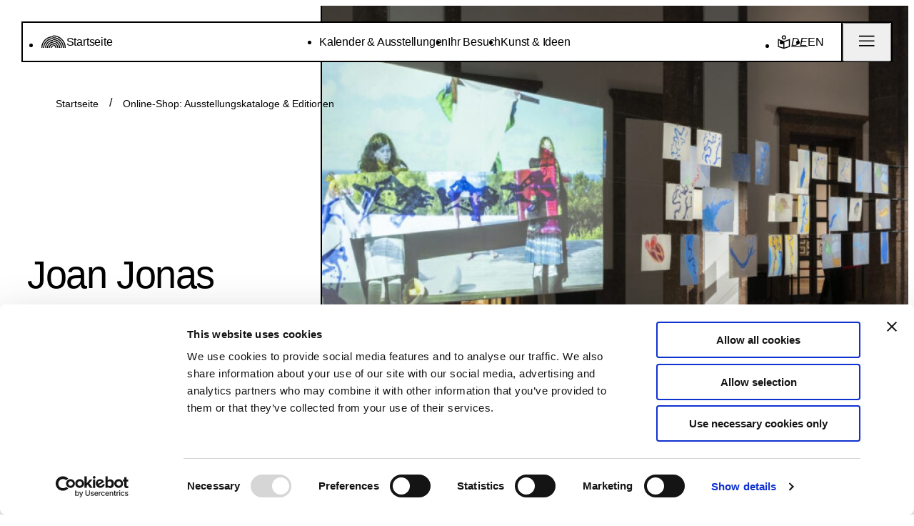

--- FILE ---
content_type: text/html; charset=UTF-8
request_url: https://www.hausderkunst.de/shop/joan-jonas
body_size: 69195
content:
<!DOCTYPE html>
<html lang="de">
  <head>
    <meta charset="utf-8">
    <meta http-equiv="x-ua-compatible" content="ie=edge">
        
        
    <meta name="viewport" content="width=device-width, initial-scale=1, maximum-scale=1">

        
    <script id="Cookiebot" src="https://consent.cookiebot.com/uc.js" data-cbid="a9af14c9-ab5b-4873-8d4c-12f81ce559c6" data-blockingmode="auto" type="text/javascript"></script>

          <!-- Matomo Tag Manager LIVE STAGE-->
      <script>
      var _mtm = window._mtm = window._mtm || [];
      _mtm.push({'mtm.startTime': (new Date().getTime()), 'event': 'mtm.Start'});
      var d=document, g=d.createElement('script'), s=d.getElementsByTagName('script')[0];
      g.async=true; g.src='https://matomo.rhea.hdk.corpex-kunden.de/js/container_3xUjHKto.js'; s.parentNode.insertBefore(g,s);
      </script>
      <!-- End Matomo Tag Manager -->
      <title>Joan Jonas | Haus der Kunst München</title><meta name="generator" content="SEOmatic">
<meta name="keywords" content="Ausstellung, Kunst, Zeitgenössische Kunst, Museum, Performance, TUNE, Musik, Veranstaltung, München">
<meta name="description" content="Die wegweisende Künstlerin Joan Jonas hat durch ihr konstantes Experimentieren mit Performance, Video und Installation die Grenzen der Kunst in den…">
<meta name="referrer" content="no-referrer-when-downgrade">
<meta name="robots" content="all">
<meta content="372506925748" property="fb:profile_id">
<meta content="de" property="og:locale">
<meta content="en" property="og:locale:alternate">
<meta content="Haus der Kunst München" property="og:site_name">
<meta content="website" property="og:type">
<meta content="https://www.hausderkunst.de/shop/joan-jonas" property="og:url">
<meta content="Joan Jonas" property="og:title">
<meta content="Die wegweisende Künstlerin Joan Jonas hat durch ihr konstantes Experimentieren mit Performance, Video und Installation die Grenzen der Kunst in den…" property="og:description">
<meta content="https://www.hausderkunst.de/uploads/stage-images/_1200x630_crop_center-center_82_none/HDK_Joan-Jonas_Rivers-to-the-Abyssal-Plain_Photo-Maximilian-Geuter_VG-Bild-Kunst_Bonn-2022-3.jpg?mtime=1692187212" property="og:image">
<meta content="1200" property="og:image:width">
<meta content="630" property="og:image:height">
<meta content="Zwischen Bäumen ein großes Gebäude mit Säulen, ein gelber Schriftzug am Dachfries" property="og:image:alt">
<meta content="https://www.instagram.com/haus_der_kunst/" property="og:see_also">
<meta content="https://www.youtube.com/@hausderkunst" property="og:see_also">
<meta content="https://www.google.com/url?sa=t&amp;source=web&amp;rct=j&amp;opi=89978449&amp;url=https://de.linkedin.com/company/haus-der-kunst&amp;ved=2ahUKEwju7vXBwZGMAxX7VfEDHf2eD4gQFnoECCAQAQ&amp;usg=AOvVaw33QUbXh5iUXGHESHojrc-G" property="og:see_also">
<meta content="https://de.wikipedia.org/wiki/Haus_der_Kunst" property="og:see_also">
<meta content="https://www.facebook.com/hausderkunst.muenchen" property="og:see_also">
<meta content="https://x.com/hausderkunst?lang=de" property="og:see_also">
<meta name="twitter:card" content="summary_large_image">
<meta name="twitter:site" content="@HausderKunst">
<meta name="twitter:creator" content="@HausderKunst">
<meta name="twitter:title" content="Joan Jonas">
<meta name="twitter:description" content="Die wegweisende Künstlerin Joan Jonas hat durch ihr konstantes Experimentieren mit Performance, Video und Installation die Grenzen der Kunst in den…">
<meta name="twitter:image" content="https://www.hausderkunst.de/uploads/stage-images/_1200x630_crop_center-center_82_none/HDK_Joan-Jonas_Rivers-to-the-Abyssal-Plain_Photo-Maximilian-Geuter_VG-Bild-Kunst_Bonn-2022-3.jpg?mtime=1692187212">
<meta name="twitter:image:width" content="1200">
<meta name="twitter:image:height" content="630">
<meta name="twitter:image:alt" content="Zwischen Bäumen ein großes Gebäude mit Säulen, ein gelber Schriftzug am Dachfries">
<link href="https://www.hausderkunst.de/shop/joan-jonas" rel="canonical">
<link href="https://www.hausderkunst.de/" rel="home">
<link type="text/plain" href="https://www.hausderkunst.de/humans.txt" rel="author">
<link href="https://www.hausderkunst.de/en/shop/joan-jonas" rel="alternate" hreflang="en">
<link href="https://www.hausderkunst.de/shop/joan-jonas" rel="alternate" hreflang="x-default">
<link href="https://www.hausderkunst.de/shop/joan-jonas" rel="alternate" hreflang="de">
<link href="/assets/stylesheets/main.css?v=1768421357" rel="stylesheet">
<script src="/assets/javascripts/main.js?v=1768421357" defer data-cookieconsent="ignore"></script></head>
  <body>
      
<div class="t-split-scroll " x-data="SplitScroll" x-mq.m="scrollSyncEnabled = $matches"> 
	<div class="t-split-scroll__nav">       



<div class="grid">
  <nav class="navigation">
    <ul class="navigation__home">
          
      <li>
    <a
      class="typo-copy navigation__link navigation__link--home"
      href="https://www.hausderkunst.de/"
    >
      
<svg
  class="icon icon--HdkLogoSmall"
  viewBox="0 0 38 20"
  
  
>
    <g><path fill-rule="evenodd" clip-rule="evenodd" d="M18.17 1.831V.47h.137C28.63.469 37 8.699 37 18.852v.136h-1.386l.001-.135c0-9.401-7.75-17.022-17.308-17.022h-.137Z"/><path d="M18.17 1.831h-.051v.052h.051V1.83Zm0-1.362V.42h-.051v.05h.05ZM37 18.99v.05h.05v-.05H37Zm-1.386 0h-.05l-.001.05h.051v-.05ZM18.221 1.83V.47h-.102v1.362h.102Zm-.05-1.31.136-.001V.418h-.137V.52Zm.136-.001c10.296 0 18.641 8.208 18.641 18.332h.103C37.05 8.67 28.658.418 18.307.418V.52Zm18.641 18.332v.136h.102v-.136h-.102Zm.051.085h-1.385v.103H37v-.103Zm-1.333.052v-.136h-.102v.135h.102Zm0-.136c0-9.43-7.773-17.073-17.36-17.073v.102c9.532 0 17.258 7.599 17.258 16.97h.102ZM18.306 1.78h-.137l.001.103.137-.001V1.78Z"/><path fill-rule="evenodd" clip-rule="evenodd" d="M18.17 3.19c-8.73.073-15.785 7.056-15.785 15.66v.136H1.001L1 18.849C1 9.494 8.675 1.901 18.17 1.83V3.19Z"/><path d="M18.17 3.19v.051h.051v-.05h-.051ZM2.385 18.986v.051h.052v-.052h-.052Zm-1.384 0H.949v.051h.052v-.051ZM18.17 1.828h.051v-.051h-.051v.051Zm0 1.311c-8.758.073-15.836 7.078-15.836 15.71h.102c0-8.574 7.031-15.535 15.735-15.608l-.001-.102ZM2.334 18.85v.137h.103l-.001-.136h-.102Zm.051.086H1.001v.102h1.384v-.102Zm-1.333.05v-.136H.948v.137h.103Zm0-.136c0-9.326 7.65-16.897 17.118-16.97v-.102C8.647 1.85.949 9.465.949 18.849h.102ZM18.221 3.19V1.828h-.103V3.19h.102Z"/><path fill-rule="evenodd" clip-rule="evenodd" d="M18.17 4.55V3.188h.136c8.794 0 15.923 7.01 15.923 15.66v.136h-1.385v-.136c0-7.897-6.509-14.298-14.538-14.298h-.136Z"/><path d="M18.17 4.55h-.051v.052h.051V4.55Zm0-1.362v-.051h-.051v.051h.05Zm16.059 15.796v.051h.05v-.05h-.05Zm-1.385 0h-.051v.051h.051v-.05ZM18.221 4.55V3.188h-.102V4.55h.102Zm-.05-1.31.135-.001v-.103h-.137l.001.103Zm.135-.001c8.767 0 15.872 6.989 15.872 15.609h.103c0-8.678-7.153-15.712-15.975-15.712v.103Zm15.872 15.609v.136h.102v-.136h-.102Zm.05.085h-1.384v.102h1.385v-.102Zm-1.333.052.001-.137h-.102l-.001.136h.102Zm.001-.137c0-7.926-6.533-14.35-14.59-14.35v.103c8.002 0 14.488 6.38 14.488 14.247h.102Zm-14.59-14.35-.137.001.001.102h.136v-.103Z"/><path fill-rule="evenodd" clip-rule="evenodd" d="M18.168 7.274V5.913h.138c7.265 0 13.154 5.791 13.154 12.936v.136h-1.385l.001-.137c0-6.392-5.27-11.575-11.77-11.575l-.138.001Z"/><path d="M18.168 7.274h-.051v.052h.052l-.001-.052Zm0-1.361v-.051h-.051v.05h.051ZM31.46 18.985v.052h.05l.001-.051h-.051Zm-1.385 0h-.051v.052h.051v-.052ZM18.22 7.275V5.912h-.102v1.361h.102Zm-.05-1.311h.137V5.86h-.139l.002.103Zm.137 0c7.238 0 13.103 5.77 13.103 12.885h.103c0-7.174-5.913-12.988-13.206-12.988v.102ZM31.41 18.848v.136l.102.001v-.137h-.102Zm.05.085h-1.384v.103h1.385v-.103Zm-1.333.052.001-.138h-.102l-.001.137.102.001Zm.001-.138c0-6.421-5.293-11.626-11.82-11.626v.103c6.472 0 11.718 5.16 11.718 11.523h.102ZM18.307 7.222l-.14.001.002.102h.137v-.103Z"/><path fill-rule="evenodd" clip-rule="evenodd" d="M18.169 5.915c-7.202.073-13.017 5.837-13.017 12.936l.001.135H3.768v-.136c0-7.851 6.435-14.225 14.4-14.297v1.362Z"/><path d="M18.169 5.915v.051h.051v-.05h-.051ZM5.153 18.985v.052h.052v-.052h-.052Zm-1.385 0-.05.001v.05h.05v-.05Zm14.4-14.432h.052V4.5h-.052v.052Zm0 1.311c-7.228.073-13.067 5.859-13.067 12.987h.103c0-7.07 5.791-12.812 12.965-12.885v-.102ZM5.101 18.851v.135h.103v-.135H5.1Zm.052.084H3.768v.102h1.385v-.102Zm-1.334.05v-.134h-.103l.001.135h.102Zm0-.134c0-7.823 6.411-14.175 14.35-14.247v-.102C10.174 4.574 3.715 10.97 3.715 18.85h.103ZM18.22 5.915V4.553h-.102v1.362h.102Z"/><path fill-rule="evenodd" clip-rule="evenodd" d="M18.17 8.64V7.277c-6.437.074-11.63 5.228-11.63 11.574v.137h1.385l-.001-.136c0-5.595 4.574-10.139 10.245-10.212Z"/><path d="M18.17 8.64v.051h.05V8.64h-.05Zm0-1.363h.05v-.051h-.051v.051ZM6.54 18.987l-.051.001v.05h.05v-.05Zm1.385 0v.052h.052l-.001-.052h-.051ZM18.22 8.64V7.277h-.103V8.64h.103ZM6.59 18.85c0-6.318 5.17-11.45 11.579-11.522l-.001-.103c-6.463.074-11.681 5.25-11.681 11.625h.102Zm0 .136v-.136h-.103v.137l.103-.001Zm1.334-.05H6.54v.102h1.385v-.103Zm-.052-.085v.136l.103-.001-.001-.135h-.102ZM18.169 8.589c-5.699.073-10.296 4.64-10.296 10.263h.102c0-5.566 4.551-10.088 10.195-10.161l-.001-.102Z"/><path fill-rule="evenodd" clip-rule="evenodd" d="M18.17 10V8.638l.136-.001c5.736 0 10.385 4.572 10.385 10.213v.137h-1.386l.002-.137c0-4.888-4.03-8.851-9-8.851h-.137Z"/><path d="M18.17 10h-.051v.052l.052-.001L18.17 10Zm0-1.362v-.052l-.051.001v.05h.05Zm10.52 10.349v.05h.05l.001-.05h-.05Zm-1.385 0-.05-.001-.002.052h.052v-.051ZM18.221 10V8.638h-.102V10h.102Zm-.05-1.311.135-.001v-.102h-.137l.002.103Zm.135-.001c5.708 0 10.334 4.55 10.334 10.162h.102c0-5.67-4.673-10.264-10.436-10.264v.102ZM28.64 18.85l-.001.136.102.001.001-.137h-.102Zm.05.085h-1.385v.103h1.385v-.103Zm-1.333.052v-.137h-.102v.136l.102.001Zm0-.137c0-4.917-4.053-8.902-9.05-8.902v.102c4.943 0 8.948 3.94 8.948 8.8h.103Zm-9.05-8.902h-.138l.002.103.135-.001v-.102Z"/><path fill-rule="evenodd" clip-rule="evenodd" d="M18.17 10.002c-4.908.072-8.863 4.007-8.863 8.85v.136h1.386l-.001-.135c0-4.091 3.335-7.416 7.477-7.489v-1.362Z"/><path d="M18.17 10.002h.05V9.95h-.051v.052Zm-8.862 8.986-.051.001v.05h.05v-.05Zm1.385 0v.052h.052l-.001-.052h-.051Zm7.476-7.624.001.051h.05v-.05h-.05Zm-8.811 7.488c0-4.814 3.932-8.727 8.812-8.799l-.002-.102c-4.934.072-8.913 4.03-8.913 8.901h.103Zm0 .136v-.136h-.103c0 .046 0 .092.002.137l.102-.001Zm1.335-.05H9.308v.102h1.385v-.103Zm-.053-.085c0 .045 0 .09.002.136l.102-.002-.001-.134h-.103Zm7.528-7.54c-4.17.073-7.527 3.42-7.527 7.54h.102c0-4.063 3.312-7.366 7.427-7.438l-.002-.102Zm.052.051v-1.362h-.102v1.362h.102Z"/><path fill-rule="evenodd" clip-rule="evenodd" d="M18.17 12.723v-1.362l.14-.002c4.205 0 7.615 3.354 7.615 7.49 0 .046 0 .092-.002.137H24.54l.001-.137c0-3.384-2.79-6.127-6.23-6.127l-.14.001Z"/><path d="M18.17 12.723h-.051v.052h.052l-.001-.052Zm0-1.362-.001-.052-.05.001v.05h.05Zm7.753 7.625v.051h.05l.002-.05h-.052Zm-1.384 0h-.052v.051h.052v-.05Zm-6.318-6.263v-1.362h-.102v1.362h.102Zm-.05-1.311.138-.002v-.102l-.14.001.002.103Zm.138-.002c4.179 0 7.564 3.332 7.564 7.439h.103c0-4.165-3.433-7.54-7.667-7.54v.102Zm7.564 7.439v.136l.102.002v-.138h-.102Zm.05.086H24.54v.102h1.384v-.102Zm-1.333.052.001-.138h-.102c0 .046 0 .091-.002.136l.103.002Zm.001-.138c0-3.413-2.813-6.179-6.282-6.179v.103c3.414 0 6.18 2.721 6.18 6.076h.102ZM18.31 12.67c-.047 0-.094 0-.14.002l.002.102.138-.001v-.103Z"/><path fill-rule="evenodd" clip-rule="evenodd" d="M18.168 12.723c-3.376.073-6.09 2.788-6.09 6.126 0 .046 0 .092.002.138h1.385a4.458 4.458 0 0 1-.002-.137c0-2.586 2.094-4.691 4.705-4.765v-1.362Z"/><path d="M18.168 12.723h.051v-.053l-.052.002.001.05Zm-6.088 6.264h-.052l.002.05h.05v-.05Zm1.385 0v.05h.053l-.002-.052-.051.002Zm4.703-4.901.002.05h.05v-.05h-.052Zm-6.039 4.763c0-3.31 2.691-6.002 6.04-6.075l-.002-.102c-3.403.074-6.14 2.81-6.14 6.177h.102Zm.002.137a6.208 6.208 0 0 1-.002-.137h-.102c0 .046 0 .093.002.139l.102-.002Zm1.334-.05H12.08v.102h1.385v-.102Zm-.053-.086c0 .046 0 .092.002.138l.102-.003a4.708 4.708 0 0 1-.002-.135h-.102Zm4.755-4.816c-2.639.074-4.755 2.201-4.755 4.816h.102c0-2.558 2.071-4.64 4.655-4.713l-.002-.103Zm.052.051v-1.362h-.102v1.362h.102Z"/><path fill-rule="evenodd" clip-rule="evenodd" d="M18.168 15.449v-1.363l.14-.002c2.676 0 4.846 2.134 4.846 4.766l-.002.136h-1.386l.003-.135c0-1.88-1.55-3.405-3.461-3.405-.047 0-.094.001-.14.003Z"/><path d="M18.168 15.449h-.051v.053l.053-.002-.002-.051Zm0-1.363-.002-.051-.05.001v.05h.052Zm4.984 4.9v.052h.05v-.05l-.05-.002Zm-1.386 0-.05-.002-.003.053h.053v-.05ZM18.22 15.45v-1.363h-.102v1.363h.102Zm-.05-1.312.138-.002v-.102c-.047 0-.094 0-.14.002l.002.102Zm.138-.002c2.65 0 4.795 2.112 4.795 4.715h.103c0-2.661-2.194-4.817-4.898-4.817v.102Zm4.795 4.715c0 .045 0 .09-.002.135l.103.003.002-.138h-.103Zm.05.085h-1.386v.103h1.386v-.103Zm-1.334.053.002-.137h-.102c0 .044 0 .089-.003.133l.103.004Zm.002-.137c0-1.91-1.573-3.456-3.512-3.456v.102c1.884 0 3.41 1.502 3.41 3.354h.102Zm-3.512-3.456c-.048 0-.095 0-.142.003l.004.102c.046-.002.091-.003.137-.003v-.102Z"/><path fill-rule="evenodd" clip-rule="evenodd" d="M18.168 15.45c-1.847.071-3.322 1.567-3.322 3.4 0 .047 0 .092.002.137h1.387a2.041 2.041 0 0 1-.005-.135c0-1.082.856-1.968 1.938-2.039V15.45Z"/><path d="M18.168 15.45h.05v-.054l-.052.002.002.051Zm-3.32 3.538-.05.002.001.049h.05v-.052Zm1.387 0v.05h.055l-.004-.054-.051.003Zm1.933-2.175.003.052.048-.004v-.048h-.051Zm-3.271 2.038c0-1.806 1.452-3.28 3.273-3.35l-.004-.103c-1.874.073-3.372 1.59-3.372 3.453h.103Zm.003.134a3.346 3.346 0 0 1-.003-.134h-.103l.003.139.103-.005Zm1.335-.049h-1.387v.103h1.387v-.103Zm-.056-.084c0 .046.002.093.005.139l.102-.007a1.94 1.94 0 0 1-.004-.133h-.103Zm1.985-2.09c-1.108.073-1.985.98-1.985 2.09h.103c0-1.055.833-1.919 1.889-1.988l-.007-.102Zm.055.051V15.45h-.103v1.364h.103Z"/></g>
</svg>

      <span>Startseite</span>
    </a>
  </li>

      </ul>

    <ul class="navigation__main">
            
              
          <li>
    <a
      class="typo-copy navigation__link"
      href="https://www.hausderkunst.de/kalender"
    >
      <span>Kalender &amp; Ausstellungen</span>
    </a>
  </li>

              
          <li>
    <a
      class="typo-copy navigation__link"
      href="https://www.hausderkunst.de/ihr-besuch"
    >
      <span>Ihr Besuch</span>
    </a>
  </li>

              
          <li>
    <a
      class="typo-copy navigation__link"
      href="https://www.hausderkunst.de/eintauchen"
    >
      <span>Kunst &amp; Ideen</span>
    </a>
  </li>

            </ul>

    <ul class="navigation__locale">
                        <li>
      <a
        class="typo-copy navigation__link"
        href="https://www.hausderkunst.de/leichte-sprache"
      >
        
<svg
  class="icon icon--extratiny icon--Easylanguage"
  viewBox="0 0 19 21"
  role="img"
  
>
  <title>Read more</title>  <g><path fill-rule="evenodd" clip-rule="evenodd" d="M12.458 3.55a3.155 3.155 0 1 1-6.31 0 3.155 3.155 0 0 1 6.31 0Zm-1.5 0a1.655 1.655 0 1 1-3.31 0 1.655 1.655 0 0 1 3.31 0Z"/><path fill-rule="evenodd" clip-rule="evenodd" d="m.486 5.605 8.817 3.428 8.817-3.428v11.8l-8.817 2.942-8.817-2.941v-11.8ZM16.62 7.798l-6.54 2.543v8.166l6.54-2.182V7.798Zm-14.634 0 6.593 2.563v8.163l-6.593-2.2V7.799Z"/></g>
</svg>

      </a>
    </li>
    
                          
        <li>
    <a
      class="typo-copy navigation__link navigation__link--active"
      href="https://www.hausderkunst.de/shop/joan-jonas"
    >
      <span>DE</span>
    </a>
  </li>

          
        <li>
    <a
      class="typo-copy navigation__link"
      href="https://www.hausderkunst.de/en/shop/joan-jonas"
    >
      <span>EN</span>
    </a>
  </li>

          </ul>


    <div class="navigation__button-wrapper">
              <button type="button" title="Hauptnavigation öffnen" x-data @click="$store.navigation.open()">
          
<svg
  class="icon icon--Menu"
  viewBox="0 0 37 36"
  
  
>
    <path d="M5.084 9.152h26.437v2.034H5.084zm0 8.133h26.437v2.034H5.084zm0 8.137h26.437v2.034H5.084z"/>
</svg>

        </button>
          </div>
  </nav>
</div>

<dialog class="navigation-popup" x-data="NavigationPopup" x-bind="root">
  		



<div class="grid">
  <nav class="navigation">
    <ul class="navigation__home">
          
      <li>
    <a
      class="typo-copy navigation__link navigation__link--home"
      href="https://www.hausderkunst.de/"
    >
      
<svg
  class="icon icon--HdkLogoSmall"
  viewBox="0 0 38 20"
  
  
>
    <g><path fill-rule="evenodd" clip-rule="evenodd" d="M18.17 1.831V.47h.137C28.63.469 37 8.699 37 18.852v.136h-1.386l.001-.135c0-9.401-7.75-17.022-17.308-17.022h-.137Z"/><path d="M18.17 1.831h-.051v.052h.051V1.83Zm0-1.362V.42h-.051v.05h.05ZM37 18.99v.05h.05v-.05H37Zm-1.386 0h-.05l-.001.05h.051v-.05ZM18.221 1.83V.47h-.102v1.362h.102Zm-.05-1.31.136-.001V.418h-.137V.52Zm.136-.001c10.296 0 18.641 8.208 18.641 18.332h.103C37.05 8.67 28.658.418 18.307.418V.52Zm18.641 18.332v.136h.102v-.136h-.102Zm.051.085h-1.385v.103H37v-.103Zm-1.333.052v-.136h-.102v.135h.102Zm0-.136c0-9.43-7.773-17.073-17.36-17.073v.102c9.532 0 17.258 7.599 17.258 16.97h.102ZM18.306 1.78h-.137l.001.103.137-.001V1.78Z"/><path fill-rule="evenodd" clip-rule="evenodd" d="M18.17 3.19c-8.73.073-15.785 7.056-15.785 15.66v.136H1.001L1 18.849C1 9.494 8.675 1.901 18.17 1.83V3.19Z"/><path d="M18.17 3.19v.051h.051v-.05h-.051ZM2.385 18.986v.051h.052v-.052h-.052Zm-1.384 0H.949v.051h.052v-.051ZM18.17 1.828h.051v-.051h-.051v.051Zm0 1.311c-8.758.073-15.836 7.078-15.836 15.71h.102c0-8.574 7.031-15.535 15.735-15.608l-.001-.102ZM2.334 18.85v.137h.103l-.001-.136h-.102Zm.051.086H1.001v.102h1.384v-.102Zm-1.333.05v-.136H.948v.137h.103Zm0-.136c0-9.326 7.65-16.897 17.118-16.97v-.102C8.647 1.85.949 9.465.949 18.849h.102ZM18.221 3.19V1.828h-.103V3.19h.102Z"/><path fill-rule="evenodd" clip-rule="evenodd" d="M18.17 4.55V3.188h.136c8.794 0 15.923 7.01 15.923 15.66v.136h-1.385v-.136c0-7.897-6.509-14.298-14.538-14.298h-.136Z"/><path d="M18.17 4.55h-.051v.052h.051V4.55Zm0-1.362v-.051h-.051v.051h.05Zm16.059 15.796v.051h.05v-.05h-.05Zm-1.385 0h-.051v.051h.051v-.05ZM18.221 4.55V3.188h-.102V4.55h.102Zm-.05-1.31.135-.001v-.103h-.137l.001.103Zm.135-.001c8.767 0 15.872 6.989 15.872 15.609h.103c0-8.678-7.153-15.712-15.975-15.712v.103Zm15.872 15.609v.136h.102v-.136h-.102Zm.05.085h-1.384v.102h1.385v-.102Zm-1.333.052.001-.137h-.102l-.001.136h.102Zm.001-.137c0-7.926-6.533-14.35-14.59-14.35v.103c8.002 0 14.488 6.38 14.488 14.247h.102Zm-14.59-14.35-.137.001.001.102h.136v-.103Z"/><path fill-rule="evenodd" clip-rule="evenodd" d="M18.168 7.274V5.913h.138c7.265 0 13.154 5.791 13.154 12.936v.136h-1.385l.001-.137c0-6.392-5.27-11.575-11.77-11.575l-.138.001Z"/><path d="M18.168 7.274h-.051v.052h.052l-.001-.052Zm0-1.361v-.051h-.051v.05h.051ZM31.46 18.985v.052h.05l.001-.051h-.051Zm-1.385 0h-.051v.052h.051v-.052ZM18.22 7.275V5.912h-.102v1.361h.102Zm-.05-1.311h.137V5.86h-.139l.002.103Zm.137 0c7.238 0 13.103 5.77 13.103 12.885h.103c0-7.174-5.913-12.988-13.206-12.988v.102ZM31.41 18.848v.136l.102.001v-.137h-.102Zm.05.085h-1.384v.103h1.385v-.103Zm-1.333.052.001-.138h-.102l-.001.137.102.001Zm.001-.138c0-6.421-5.293-11.626-11.82-11.626v.103c6.472 0 11.718 5.16 11.718 11.523h.102ZM18.307 7.222l-.14.001.002.102h.137v-.103Z"/><path fill-rule="evenodd" clip-rule="evenodd" d="M18.169 5.915c-7.202.073-13.017 5.837-13.017 12.936l.001.135H3.768v-.136c0-7.851 6.435-14.225 14.4-14.297v1.362Z"/><path d="M18.169 5.915v.051h.051v-.05h-.051ZM5.153 18.985v.052h.052v-.052h-.052Zm-1.385 0-.05.001v.05h.05v-.05Zm14.4-14.432h.052V4.5h-.052v.052Zm0 1.311c-7.228.073-13.067 5.859-13.067 12.987h.103c0-7.07 5.791-12.812 12.965-12.885v-.102ZM5.101 18.851v.135h.103v-.135H5.1Zm.052.084H3.768v.102h1.385v-.102Zm-1.334.05v-.134h-.103l.001.135h.102Zm0-.134c0-7.823 6.411-14.175 14.35-14.247v-.102C10.174 4.574 3.715 10.97 3.715 18.85h.103ZM18.22 5.915V4.553h-.102v1.362h.102Z"/><path fill-rule="evenodd" clip-rule="evenodd" d="M18.17 8.64V7.277c-6.437.074-11.63 5.228-11.63 11.574v.137h1.385l-.001-.136c0-5.595 4.574-10.139 10.245-10.212Z"/><path d="M18.17 8.64v.051h.05V8.64h-.05Zm0-1.363h.05v-.051h-.051v.051ZM6.54 18.987l-.051.001v.05h.05v-.05Zm1.385 0v.052h.052l-.001-.052h-.051ZM18.22 8.64V7.277h-.103V8.64h.103ZM6.59 18.85c0-6.318 5.17-11.45 11.579-11.522l-.001-.103c-6.463.074-11.681 5.25-11.681 11.625h.102Zm0 .136v-.136h-.103v.137l.103-.001Zm1.334-.05H6.54v.102h1.385v-.103Zm-.052-.085v.136l.103-.001-.001-.135h-.102ZM18.169 8.589c-5.699.073-10.296 4.64-10.296 10.263h.102c0-5.566 4.551-10.088 10.195-10.161l-.001-.102Z"/><path fill-rule="evenodd" clip-rule="evenodd" d="M18.17 10V8.638l.136-.001c5.736 0 10.385 4.572 10.385 10.213v.137h-1.386l.002-.137c0-4.888-4.03-8.851-9-8.851h-.137Z"/><path d="M18.17 10h-.051v.052l.052-.001L18.17 10Zm0-1.362v-.052l-.051.001v.05h.05Zm10.52 10.349v.05h.05l.001-.05h-.05Zm-1.385 0-.05-.001-.002.052h.052v-.051ZM18.221 10V8.638h-.102V10h.102Zm-.05-1.311.135-.001v-.102h-.137l.002.103Zm.135-.001c5.708 0 10.334 4.55 10.334 10.162h.102c0-5.67-4.673-10.264-10.436-10.264v.102ZM28.64 18.85l-.001.136.102.001.001-.137h-.102Zm.05.085h-1.385v.103h1.385v-.103Zm-1.333.052v-.137h-.102v.136l.102.001Zm0-.137c0-4.917-4.053-8.902-9.05-8.902v.102c4.943 0 8.948 3.94 8.948 8.8h.103Zm-9.05-8.902h-.138l.002.103.135-.001v-.102Z"/><path fill-rule="evenodd" clip-rule="evenodd" d="M18.17 10.002c-4.908.072-8.863 4.007-8.863 8.85v.136h1.386l-.001-.135c0-4.091 3.335-7.416 7.477-7.489v-1.362Z"/><path d="M18.17 10.002h.05V9.95h-.051v.052Zm-8.862 8.986-.051.001v.05h.05v-.05Zm1.385 0v.052h.052l-.001-.052h-.051Zm7.476-7.624.001.051h.05v-.05h-.05Zm-8.811 7.488c0-4.814 3.932-8.727 8.812-8.799l-.002-.102c-4.934.072-8.913 4.03-8.913 8.901h.103Zm0 .136v-.136h-.103c0 .046 0 .092.002.137l.102-.001Zm1.335-.05H9.308v.102h1.385v-.103Zm-.053-.085c0 .045 0 .09.002.136l.102-.002-.001-.134h-.103Zm7.528-7.54c-4.17.073-7.527 3.42-7.527 7.54h.102c0-4.063 3.312-7.366 7.427-7.438l-.002-.102Zm.052.051v-1.362h-.102v1.362h.102Z"/><path fill-rule="evenodd" clip-rule="evenodd" d="M18.17 12.723v-1.362l.14-.002c4.205 0 7.615 3.354 7.615 7.49 0 .046 0 .092-.002.137H24.54l.001-.137c0-3.384-2.79-6.127-6.23-6.127l-.14.001Z"/><path d="M18.17 12.723h-.051v.052h.052l-.001-.052Zm0-1.362-.001-.052-.05.001v.05h.05Zm7.753 7.625v.051h.05l.002-.05h-.052Zm-1.384 0h-.052v.051h.052v-.05Zm-6.318-6.263v-1.362h-.102v1.362h.102Zm-.05-1.311.138-.002v-.102l-.14.001.002.103Zm.138-.002c4.179 0 7.564 3.332 7.564 7.439h.103c0-4.165-3.433-7.54-7.667-7.54v.102Zm7.564 7.439v.136l.102.002v-.138h-.102Zm.05.086H24.54v.102h1.384v-.102Zm-1.333.052.001-.138h-.102c0 .046 0 .091-.002.136l.103.002Zm.001-.138c0-3.413-2.813-6.179-6.282-6.179v.103c3.414 0 6.18 2.721 6.18 6.076h.102ZM18.31 12.67c-.047 0-.094 0-.14.002l.002.102.138-.001v-.103Z"/><path fill-rule="evenodd" clip-rule="evenodd" d="M18.168 12.723c-3.376.073-6.09 2.788-6.09 6.126 0 .046 0 .092.002.138h1.385a4.458 4.458 0 0 1-.002-.137c0-2.586 2.094-4.691 4.705-4.765v-1.362Z"/><path d="M18.168 12.723h.051v-.053l-.052.002.001.05Zm-6.088 6.264h-.052l.002.05h.05v-.05Zm1.385 0v.05h.053l-.002-.052-.051.002Zm4.703-4.901.002.05h.05v-.05h-.052Zm-6.039 4.763c0-3.31 2.691-6.002 6.04-6.075l-.002-.102c-3.403.074-6.14 2.81-6.14 6.177h.102Zm.002.137a6.208 6.208 0 0 1-.002-.137h-.102c0 .046 0 .093.002.139l.102-.002Zm1.334-.05H12.08v.102h1.385v-.102Zm-.053-.086c0 .046 0 .092.002.138l.102-.003a4.708 4.708 0 0 1-.002-.135h-.102Zm4.755-4.816c-2.639.074-4.755 2.201-4.755 4.816h.102c0-2.558 2.071-4.64 4.655-4.713l-.002-.103Zm.052.051v-1.362h-.102v1.362h.102Z"/><path fill-rule="evenodd" clip-rule="evenodd" d="M18.168 15.449v-1.363l.14-.002c2.676 0 4.846 2.134 4.846 4.766l-.002.136h-1.386l.003-.135c0-1.88-1.55-3.405-3.461-3.405-.047 0-.094.001-.14.003Z"/><path d="M18.168 15.449h-.051v.053l.053-.002-.002-.051Zm0-1.363-.002-.051-.05.001v.05h.052Zm4.984 4.9v.052h.05v-.05l-.05-.002Zm-1.386 0-.05-.002-.003.053h.053v-.05ZM18.22 15.45v-1.363h-.102v1.363h.102Zm-.05-1.312.138-.002v-.102c-.047 0-.094 0-.14.002l.002.102Zm.138-.002c2.65 0 4.795 2.112 4.795 4.715h.103c0-2.661-2.194-4.817-4.898-4.817v.102Zm4.795 4.715c0 .045 0 .09-.002.135l.103.003.002-.138h-.103Zm.05.085h-1.386v.103h1.386v-.103Zm-1.334.053.002-.137h-.102c0 .044 0 .089-.003.133l.103.004Zm.002-.137c0-1.91-1.573-3.456-3.512-3.456v.102c1.884 0 3.41 1.502 3.41 3.354h.102Zm-3.512-3.456c-.048 0-.095 0-.142.003l.004.102c.046-.002.091-.003.137-.003v-.102Z"/><path fill-rule="evenodd" clip-rule="evenodd" d="M18.168 15.45c-1.847.071-3.322 1.567-3.322 3.4 0 .047 0 .092.002.137h1.387a2.041 2.041 0 0 1-.005-.135c0-1.082.856-1.968 1.938-2.039V15.45Z"/><path d="M18.168 15.45h.05v-.054l-.052.002.002.051Zm-3.32 3.538-.05.002.001.049h.05v-.052Zm1.387 0v.05h.055l-.004-.054-.051.003Zm1.933-2.175.003.052.048-.004v-.048h-.051Zm-3.271 2.038c0-1.806 1.452-3.28 3.273-3.35l-.004-.103c-1.874.073-3.372 1.59-3.372 3.453h.103Zm.003.134a3.346 3.346 0 0 1-.003-.134h-.103l.003.139.103-.005Zm1.335-.049h-1.387v.103h1.387v-.103Zm-.056-.084c0 .046.002.093.005.139l.102-.007a1.94 1.94 0 0 1-.004-.133h-.103Zm1.985-2.09c-1.108.073-1.985.98-1.985 2.09h.103c0-1.055.833-1.919 1.889-1.988l-.007-.102Zm.055.051V15.45h-.103v1.364h.103Z"/></g>
</svg>

      <span>Startseite</span>
    </a>
  </li>

      </ul>

    <ul class="navigation__main">
            
              
          <li>
    <a
      class="typo-copy navigation__link"
      href="https://www.hausderkunst.de/kalender"
    >
      <span>Kalender &amp; Ausstellungen</span>
    </a>
  </li>

              
          <li>
    <a
      class="typo-copy navigation__link"
      href="https://www.hausderkunst.de/ihr-besuch"
    >
      <span>Ihr Besuch</span>
    </a>
  </li>

              
          <li>
    <a
      class="typo-copy navigation__link"
      href="https://www.hausderkunst.de/eintauchen"
    >
      <span>Kunst &amp; Ideen</span>
    </a>
  </li>

            </ul>

    <ul class="navigation__locale">
                        <li>
      <a
        class="typo-copy navigation__link"
        href="https://www.hausderkunst.de/leichte-sprache"
      >
        
<svg
  class="icon icon--extratiny icon--Easylanguage"
  viewBox="0 0 19 21"
  role="img"
  
>
  <title>Read more</title>  <g><path fill-rule="evenodd" clip-rule="evenodd" d="M12.458 3.55a3.155 3.155 0 1 1-6.31 0 3.155 3.155 0 0 1 6.31 0Zm-1.5 0a1.655 1.655 0 1 1-3.31 0 1.655 1.655 0 0 1 3.31 0Z"/><path fill-rule="evenodd" clip-rule="evenodd" d="m.486 5.605 8.817 3.428 8.817-3.428v11.8l-8.817 2.942-8.817-2.941v-11.8ZM16.62 7.798l-6.54 2.543v8.166l6.54-2.182V7.798Zm-14.634 0 6.593 2.563v8.163l-6.593-2.2V7.799Z"/></g>
</svg>

      </a>
    </li>
    
                          
        <li>
    <a
      class="typo-copy navigation__link navigation__link--active"
      href="https://www.hausderkunst.de/shop/joan-jonas"
    >
      <span>DE</span>
    </a>
  </li>

          
        <li>
    <a
      class="typo-copy navigation__link"
      href="https://www.hausderkunst.de/en/shop/joan-jonas"
    >
      <span>EN</span>
    </a>
  </li>

          </ul>


    <div class="navigation__button-wrapper">
              <button type="button" title="Hauptnavigation schließen" x-data @click="$store.navigation.close()">
          
<svg
  class="icon icon--Cancel"
  viewBox="0 0 37 36"
  
  
>
    <g><path d="M9.572 8.527 28.266 27.22l-1.438 1.438L8.134 9.965z"/><path d="M8.135 26.832 26.829 8.138l1.438 1.438L9.573 28.27z"/></g>
</svg>

        </button>
          </div>
  </nav>
</div>

		<div class="grid">
  <div class="search-box" x-data="SearchBox({&quot;placeholder&quot;:&quot;Suchen \u2026&quot;,&quot;translations&quot;:{&quot;clearButtonTitle&quot;:&quot;Zur\u00fccksetzen&quot;,&quot;detachedCancelButtonText&quot;:&quot;Abbrechen&quot;,&quot;submitButtonTitle&quot;:&quot;Suchen&quot;},&quot;debounceMs&quot;:500,&quot;algoliaIndexName&quot;:&quot;production_pages_de&quot;,&quot;algoliaApplicationId&quot;:&quot;U4QQ5KVSI9&quot;,&quot;algoliaSearchApiKey&quot;:&quot;3c0d5d85b006aeaef95030e799745610&quot;})">
    <template x-ref="ClearIcon">
      
<svg
  class="icon icon--Cancel aa-ClearIcon"
  viewBox="0 0 37 36"
  
  
>
    <g><path d="M9.572 8.527 28.266 27.22l-1.438 1.438L8.134 9.965z"/><path d="M8.135 26.832 26.829 8.138l1.438 1.438L9.573 28.27z"/></g>
</svg>

    </template>

    <template x-ref="SubmitIcon">
      
<svg
  class="icon icon--Search aa-SubmitIcon"
  viewBox="0 0 37 36"
  
  
>
    <path d="M24.81 11.23a8.897 8.897 0 0 1 .608 11.906l5.904 5.903-1.061 1.06-5.885-5.884a8.896 8.896 0 1 1 .433-12.986Zm-11.52 1.06a7.395 7.395 0 1 0 10.459 10.459A7.395 7.395 0 0 0 13.29 12.29Z"/>
</svg>

    </template>

    <div x-ref="search"></div>
  </div>
</div>

		

<div class="grid">
  <ul class="navigation-list typo-copy" x-data x-show="!$store.navigation.isSearchOpen">
    				
									
					<li class="m:hidden">
						  <a
    class="typo-copy navigation-list__link"
    href="https://www.hausderkunst.de/kalender"
  >
    <span>Kalender &amp; Ausstellungen</span>
  </a>

					</li>
									
					<li class="m:hidden">
						  <a
    class="typo-copy navigation-list__link"
    href="https://www.hausderkunst.de/ihr-besuch"
  >
    <span>Ihr Besuch</span>
  </a>

					</li>
									
					<li class="m:hidden">
						  <a
    class="typo-copy navigation-list__link"
    href="https://www.hausderkunst.de/eintauchen"
  >
    <span>Kunst &amp; Ideen</span>
  </a>

					</li>
				
				
								
				<li>
											  <a
    class="typo-copy navigation-list__link"
    href="https://www.hausderkunst.de/ueber-uns"
  >
    <span>Über uns</span>
  </a>

					
										<ul>
										
				<li>
											  <a
    class="typo-copy navigation-list__link"
    href="https://www.hausderkunst.de/ueber-uns/selbstverständnis"
  >
    
<svg
  class="icon icon--tiny icon--Arrow"
  viewBox="0 0 37 36"
  
  
>
    <g><path d="m16.354 27.105 9.866-9.867 1.061 1.06-9.867 9.867z"/><path d="M26.261 19.32 16 9.06 17.06 8l10.262 10.26z"/><path d="M26 19H9v-1.5h17z"/></g>
</svg>

    <span>Selbstverständnis</span>
  </a>

					
									</li>
								
				<li>
											  <a
    class="typo-copy navigation-list__link"
    href="https://www.hausderkunst.de/ueber-uns/geschichte"
  >
    
<svg
  class="icon icon--tiny icon--Arrow"
  viewBox="0 0 37 36"
  
  
>
    <g><path d="m16.354 27.105 9.866-9.867 1.061 1.06-9.867 9.867z"/><path d="M26.261 19.32 16 9.06 17.06 8l10.262 10.26z"/><path d="M26 19H9v-1.5h17z"/></g>
</svg>

    <span>Geschichte</span>
  </a>

					
									</li>
								
				<li>
											  <a
    class="typo-copy navigation-list__link"
    href="https://www.hausderkunst.de/ueber-uns/geschichte/historisches-archiv"
  >
    
<svg
  class="icon icon--tiny icon--Arrow"
  viewBox="0 0 37 36"
  
  
>
    <g><path d="m16.354 27.105 9.866-9.867 1.061 1.06-9.867 9.867z"/><path d="M26.261 19.32 16 9.06 17.06 8l10.262 10.26z"/><path d="M26 19H9v-1.5h17z"/></g>
</svg>

    <span>Historisches Archiv</span>
  </a>

					
									</li>
								
				<li>
											  <a
    class="typo-copy navigation-list__link"
    href="https://www.hausderkunst.de/ueber-uns/kontakt-team"
  >
    
<svg
  class="icon icon--tiny icon--Arrow"
  viewBox="0 0 37 36"
  
  
>
    <g><path d="m16.354 27.105 9.866-9.867 1.061 1.06-9.867 9.867z"/><path d="M26.261 19.32 16 9.06 17.06 8l10.262 10.26z"/><path d="M26 19H9v-1.5h17z"/></g>
</svg>

    <span>Kontakt &amp; Team</span>
  </a>

					
									</li>
								
				<li>
											  <a
    class="typo-copy navigation-list__link"
    href="https://www.hausderkunst.de/ueber-uns/stellenangebote-praktika"
  >
    
<svg
  class="icon icon--tiny icon--Arrow"
  viewBox="0 0 37 36"
  
  
>
    <g><path d="m16.354 27.105 9.866-9.867 1.061 1.06-9.867 9.867z"/><path d="M26.261 19.32 16 9.06 17.06 8l10.262 10.26z"/><path d="M26 19H9v-1.5h17z"/></g>
</svg>

    <span>Stellenangebote &amp; Praktika</span>
  </a>

					
									</li>
								
				<li>
											  <a
    class="typo-copy navigation-list__link"
    href="https://www.hausderkunst.de/ueber-uns/freunde-haus-der-kunst"
  >
    
<svg
  class="icon icon--tiny icon--Arrow"
  viewBox="0 0 37 36"
  
  
>
    <g><path d="m16.354 27.105 9.866-9.867 1.061 1.06-9.867 9.867z"/><path d="M26.261 19.32 16 9.06 17.06 8l10.262 10.26z"/><path d="M26 19H9v-1.5h17z"/></g>
</svg>

    <span>Freunde Haus der Kunst</span>
  </a>

					
									</li>
								
				<li>
											  <a
    class="typo-copy navigation-list__link"
    href="https://www.hausderkunst.de/ueber-uns/unterstützung"
  >
    
<svg
  class="icon icon--tiny icon--Arrow"
  viewBox="0 0 37 36"
  
  
>
    <g><path d="m16.354 27.105 9.866-9.867 1.061 1.06-9.867 9.867z"/><path d="M26.261 19.32 16 9.06 17.06 8l10.262 10.26z"/><path d="M26 19H9v-1.5h17z"/></g>
</svg>

    <span>Förderung</span>
  </a>

					
									</li>
									</ul>
									</li>
								
				<li>
											  <a
    class="typo-copy navigation-list__link"
    href="https://www.hausderkunst.de/service"
  >
    <span>Service</span>
  </a>

					
										<ul>
										
				<li>
											  <a
    class="typo-copy navigation-list__link"
    href="https://www.hausderkunst.de/presse"
  >
    
<svg
  class="icon icon--tiny icon--Arrow"
  viewBox="0 0 37 36"
  
  
>
    <g><path d="m16.354 27.105 9.866-9.867 1.061 1.06-9.867 9.867z"/><path d="M26.261 19.32 16 9.06 17.06 8l10.262 10.26z"/><path d="M26 19H9v-1.5h17z"/></g>
</svg>

    <span>Presse &amp; Medien</span>
  </a>

					
									</li>
								
				<li>
											  <a
    class="typo-copy navigation-list__link"
    href="https://www.hausderkunst.de/service/newsletter"
  >
    
<svg
  class="icon icon--tiny icon--Arrow"
  viewBox="0 0 37 36"
  
  
>
    <g><path d="m16.354 27.105 9.866-9.867 1.061 1.06-9.867 9.867z"/><path d="M26.261 19.32 16 9.06 17.06 8l10.262 10.26z"/><path d="M26 19H9v-1.5h17z"/></g>
</svg>

    <span>Newsletter</span>
  </a>

					
									</li>
								
				<li>
											  <a
    class="typo-copy navigation-list__link"
    href="https://www.hausderkunst.de/ihr-besuch/faq"
  >
    
<svg
  class="icon icon--tiny icon--Arrow"
  viewBox="0 0 37 36"
  
  
>
    <g><path d="m16.354 27.105 9.866-9.867 1.061 1.06-9.867 9.867z"/><path d="M26.261 19.32 16 9.06 17.06 8l10.262 10.26z"/><path d="M26 19H9v-1.5h17z"/></g>
</svg>

    <span>Häufige Fragen</span>
  </a>

					
									</li>
								
				<li>
											  <a
    class="typo-copy navigation-list__link"
    href="https://www.hausderkunst.de/service/jahreskarten-gutscheine"
  >
    
<svg
  class="icon icon--tiny icon--Arrow"
  viewBox="0 0 37 36"
  
  
>
    <g><path d="m16.354 27.105 9.866-9.867 1.061 1.06-9.867 9.867z"/><path d="M26.261 19.32 16 9.06 17.06 8l10.262 10.26z"/><path d="M26 19H9v-1.5h17z"/></g>
</svg>

    <span>Jahreskarten &amp; Gutscheine</span>
  </a>

					
									</li>
								
				<li>
											  <a
    class="typo-copy navigation-list__link"
    href="https://www.hausderkunst.de/shop"
  >
    
<svg
  class="icon icon--tiny icon--Arrow"
  viewBox="0 0 37 36"
  
  
>
    <g><path d="m16.354 27.105 9.866-9.867 1.061 1.06-9.867 9.867z"/><path d="M26.261 19.32 16 9.06 17.06 8l10.262 10.26z"/><path d="M26 19H9v-1.5h17z"/></g>
</svg>

    <span>Ausstellungskataloge &amp; Editionen</span>
  </a>

					
									</li>
								
				<li>
											  <a
    class="typo-copy navigation-list__link"
    href="https://www.hausderkunst.de/service/tenders"
  >
    
<svg
  class="icon icon--tiny icon--Arrow"
  viewBox="0 0 37 36"
  
  
>
    <g><path d="m16.354 27.105 9.866-9.867 1.061 1.06-9.867 9.867z"/><path d="M26.261 19.32 16 9.06 17.06 8l10.262 10.26z"/><path d="M26 19H9v-1.5h17z"/></g>
</svg>

    <span>Ausschreibungen</span>
  </a>

					
									</li>
									</ul>
									</li>
								
				<li>
											  <a
    class="typo-copy navigation-list__link"
    href="https://www.hausderkunst.de/bildung-und-teilhabe"
  >
    <span>Bildung und Teilhabe</span>
  </a>

					
										<ul>
										
				<li>
											  <a
    class="typo-copy navigation-list__link"
    href="https://www.hausderkunst.de/bildung-und-teilhabe/fuehrungen"
  >
    
<svg
  class="icon icon--tiny icon--Arrow"
  viewBox="0 0 37 36"
  
  
>
    <g><path d="m16.354 27.105 9.866-9.867 1.061 1.06-9.867 9.867z"/><path d="M26.261 19.32 16 9.06 17.06 8l10.262 10.26z"/><path d="M26 19H9v-1.5h17z"/></g>
</svg>

    <span>Führungen</span>
  </a>

					
									</li>
								
				<li>
											  <a
    class="typo-copy navigation-list__link"
    href="https://www.hausderkunst.de/bildung-und-teilhabe/gruppen"
  >
    
<svg
  class="icon icon--tiny icon--Arrow"
  viewBox="0 0 37 36"
  
  
>
    <g><path d="m16.354 27.105 9.866-9.867 1.061 1.06-9.867 9.867z"/><path d="M26.261 19.32 16 9.06 17.06 8l10.262 10.26z"/><path d="M26 19H9v-1.5h17z"/></g>
</svg>

    <span>Gruppen</span>
  </a>

					
									</li>
								
				<li>
											  <a
    class="typo-copy navigation-list__link"
    href="https://www.hausderkunst.de/bildung-und-teilhabe/schulklassen"
  >
    
<svg
  class="icon icon--tiny icon--Arrow"
  viewBox="0 0 37 36"
  
  
>
    <g><path d="m16.354 27.105 9.866-9.867 1.061 1.06-9.867 9.867z"/><path d="M26.261 19.32 16 9.06 17.06 8l10.262 10.26z"/><path d="M26 19H9v-1.5h17z"/></g>
</svg>

    <span>Schulen und junge Gruppen</span>
  </a>

					
									</li>
								
				<li>
											  <a
    class="typo-copy navigation-list__link"
    href="https://www.hausderkunst.de/bildung-und-teilhabe/kinder-und-jugendliche"
  >
    
<svg
  class="icon icon--tiny icon--Arrow"
  viewBox="0 0 37 36"
  
  
>
    <g><path d="m16.354 27.105 9.866-9.867 1.061 1.06-9.867 9.867z"/><path d="M26.261 19.32 16 9.06 17.06 8l10.262 10.26z"/><path d="M26 19H9v-1.5h17z"/></g>
</svg>

    <span>Kinder und Jugendliche</span>
  </a>

					
									</li>
								
				<li>
											  <a
    class="typo-copy navigation-list__link"
    href="https://www.hausderkunst.de/bildung-und-teilhabe/open-haus"
  >
    
<svg
  class="icon icon--tiny icon--Arrow"
  viewBox="0 0 37 36"
  
  
>
    <g><path d="m16.354 27.105 9.866-9.867 1.061 1.06-9.867 9.867z"/><path d="M26.261 19.32 16 9.06 17.06 8l10.262 10.26z"/><path d="M26 19H9v-1.5h17z"/></g>
</svg>

    <span>Open Haus</span>
  </a>

					
									</li>
								
				<li>
											  <a
    class="typo-copy navigation-list__link"
    href="https://www.hausderkunst.de/bildung-und-teilhabe/material-für-kunstvermittler-innen"
  >
    
<svg
  class="icon icon--tiny icon--Arrow"
  viewBox="0 0 37 36"
  
  
>
    <g><path d="m16.354 27.105 9.866-9.867 1.061 1.06-9.867 9.867z"/><path d="M26.261 19.32 16 9.06 17.06 8l10.262 10.26z"/><path d="M26 19H9v-1.5h17z"/></g>
</svg>

    <span>Material für Kunstvermittler*innen</span>
  </a>

					
									</li>
									</ul>
									</li>
							  </ul>
</div>
	</dialog>
    	</div>

	<div class="t-split-scroll__page-header">       <div class="page-header page-header--has-media">
  <div class="grid">
          <div class="page-header__media">
                  <img src="https://www.hausderkunst.de/uploads/stage-images/_stageImage/HDK_Joan-Jonas_Rivers-to-the-Abyssal-Plain_Photo-Maximilian-Geuter_VG-Bild-Kunst_Bonn-2022-3.jpg" srcset="https://www.hausderkunst.de/uploads/stage-images/_420x315_crop_center-center_none/HDK_Joan-Jonas_Rivers-to-the-Abyssal-Plain_Photo-Maximilian-Geuter_VG-Bild-Kunst_Bonn-2022-3.jpg 420w, https://www.hausderkunst.de/uploads/stage-images/_840x630_crop_center-center_none/HDK_Joan-Jonas_Rivers-to-the-Abyssal-Plain_Photo-Maximilian-Geuter_VG-Bild-Kunst_Bonn-2022-3.jpg 840w, https://www.hausderkunst.de/uploads/stage-images/_960x720_crop_center-center_none/HDK_Joan-Jonas_Rivers-to-the-Abyssal-Plain_Photo-Maximilian-Geuter_VG-Bild-Kunst_Bonn-2022-3.jpg 960w, https://www.hausderkunst.de/uploads/stage-images/_1100x825_crop_center-center_none/HDK_Joan-Jonas_Rivers-to-the-Abyssal-Plain_Photo-Maximilian-Geuter_VG-Bild-Kunst_Bonn-2022-3.jpg 1100w, https://www.hausderkunst.de/uploads/stage-images/_1920x1440_crop_center-center_none/HDK_Joan-Jonas_Rivers-to-the-Abyssal-Plain_Photo-Maximilian-Geuter_VG-Bild-Kunst_Bonn-2022-3.jpg 1920w, https://www.hausderkunst.de/uploads/stage-images/_2200x1650_crop_center-center_none/HDK_Joan-Jonas_Rivers-to-the-Abyssal-Plain_Photo-Maximilian-Geuter_VG-Bild-Kunst_Bonn-2022-3.jpg 2200w" sizes="(max-width: 420px) 420px, (max-width: 959px) 960px, 1100px" style="aspect-ratio: 680 / 510;" loading="lazy">
      
      </div>
    
    <div class="page-header__wrapper">
      
      <div class="page-header__copy">
                  <div class="page-header__breadcrumb">
                
<nav aria-label="Breadcrumb" class="breadcrumb">
  <ol class="breadcrumb__items">
                  
        <li class="breadcrumb__item">
    <a class="typo-copy-small" href="https://www.hausderkunst.de/">Startseite</a>
  </li>

    
    
    
    
                  <li class="breadcrumb__item">
    <a class="typo-copy-small" href="https://www.hausderkunst.de/shop">Online-Shop: Ausstellungskataloge &amp; Editionen</a>
  </li>

    
      <li class="breadcrumb__item">
    <a class="typo-copy-small" href="https://www.hausderkunst.de/shop/joan-jonas" aria-current="page">Joan Jonas</a>
  </li>

        </ol>
</nav>
  
          </div>
        
        <div class="page-header__headlines">
          
          <h1 class="page-header__title typo-headline-2 font-normal">Joan Jonas</h1>
        </div>

              </div>
    </div>
  </div>
</div>
    	</div>

	<div class="t-split-scroll__content grid">
		<main class="t-split-scroll__main" x-ref="main">
			
			      <div class="split-richtext">
            

  <section>
                                  <h2><strong>Über diesen Ausstellungskatalog</strong></h2>
                                            <div class="right">
                <p>Die wegweisende Künstlerin Joan Jonas (*1936, New York City, USA) hat durch ihr konstantes Experimentieren mit Performance, Video und Installation die Grenzen der Kunst in den letzten fünf Jahrzehnten immer wieder verschoben und neue Wahrnehmungsmodi erprobt. Sie hat zahlreiche Generationen an Künstler*innen beeinflusst und dauerhafte Beziehungen untereinander etabliert.</p>
                                <p>Einem größeren europäischen Publikum ist Joan Jonas durch die Bespielung des US Pavillons auf der Biennale in Venedig 2015 bekannt. In ausgewählten Gesprächen berichtet sie über ihren interdisziplinären Ansatz, die Einflüsse und Anregungen aus Literatur, Musik, dem traditionellen japanischen Noh-Theater oder Ritualen fremder Kulturen. Auch die Zusammenarbeit mit der Experimentalfilmerin Babette Mangolte oder dem Jazzmusiker Jason Moran kommt zur Sprache. Ein weiterer Schwerpunkt des Kataloges liegt auf ihren neueren Werken und den Live-Darbietungen anlässlich der Ausstellungen in der Tate Modern, London (2018) und im Haus der Kunst, München (2022).</p>
                                <p>Herausgegeben von Julienne Lorz und Andrea Lissoni.</p>
                                <p>Mit Beiträgen von Robert Ayers, Monika Bayer-Wermuth, Barbara Clausen, Suzanne Cotter, Okwui Enwezor, Jeanne Heuving, Susan Howe, Joan Jonas, Andrea Lissoni, Julienne Lorz, Babette Mangolte, Jason Moran, Frances Morris, Hans Ulrich Obrist, João Ribas, Karin Schneider, Barry Schwabsky und Catherine Wood.</p>
                                <p><span>Während der Laufzeit der Ausstellung ist der Katalog an der Museumskasse sowie im Buchladen Walther König erhältlich. Darüber hinaus kann er jederzeit per Versand bestellt werden. Bitte kontaktieren Sie uns hierfür unter <a href="mailto:versand@hausderkunst.de">versand@hausderkunst.de</a>.</span></p>
              </div>  </section>
          <section>
            
  <h3>Informationen</h3>

  <div class="right">

  
  
      <dl>
                      
        <dt>Sprache</dt>
        <dd>in Englisch</dd>
                      
        <dt>Seiten</dt>
        <dd>288</dd>
                      
        <dt>Preis</dt>
        <dd>10€ (7€ Versand innerhalb Deutschlands)</dd>
                      
        <dt>Erscheinungsjahr</dt>
        <dd>2018</dd>
          </dl>
  
  
            <p>
        <a
          href="https://www.hausderkunst.de/uploads/products/Ausstellungskatalog/_photoswipe/HDK_JoanJonas_Katalog-Cover.jpg"
          data-pswp
          data-pswp-width="450"
          data-pswp-height="555">
          <img
            src="https://www.hausderkunst.de/uploads/products/Ausstellungskatalog/_splitRichtextImageColumn/HDK_JoanJonas_Katalog-Cover.jpg"
            srcset="https://www.hausderkunst.de/uploads/products/Ausstellungskatalog/_820xAUTO_fit_center-center_none/HDK_JoanJonas_Katalog-Cover.jpg 2x"
            alt="HDK Joan Jonas Katalog Cover"
            style="aspect-ratio: 410 / 506;"
            loading="lazy" />
        </a>
      </p>
    
      
  
  </div>
          </section>
        </div>
    		</main>

					<div class="t-split-scroll__spacer"></div>

			<aside class="t-split-scroll__aside">
				<div class="t-split-scroll__aside-sticky" x-ref="aside">
					<div class="t-split-scroll__aside-list">       
      <article
  class="info-box"
  style="--accent-color: var(--col-primary-10);"
>
          <h3>Kontakt für Ausstellungskataloge</h3><p>Für den Versand von Ausstellungskatalogen kontaktieren Sie uns bitte unter <a href="mailto:versand@hausderkunst.de">versand@hausderkunst.de</a></p>
      </article>
  
      <h3 class="m-0 typo-headline-4 font-normal">
        Zugehörig
      </h3>

      
                        
  
  <a class="art-practice-fragment" href="https://www.hausderkunst.de/eintauchen/joan-jonas" style="--accent-color: var(--col-primary-30);">
  
  <div class="art-practice-fragment__image">
          
              <img class="image" alt="" src="https://www.hausderkunst.de/uploads/stage-images/_artPracticeFragment/HDK_Joan-Jonas_Wolf-Lights_2004-2005_c_Joan-Jonas_VG-Bild-Kunst-Bonn-2022.jpg" srcset="https://www.hausderkunst.de/uploads/stage-images/_840x520_crop_center-center_none/HDK_Joan-Jonas_Wolf-Lights_2004-2005_c_Joan-Jonas_VG-Bild-Kunst-Bonn-2022.jpg 2x" loading="lazy"/>
            </div>

  <div class="art-practice-fragment__content">
    <div class="typo-copy">Joan Jonas</div>
          <div class="typo-copy">9.9.22 – 26.2.23</div>
      </div>
</a>

          					</div>
				</div>
			</aside>
			</div>

	      <section class="fragments grid newsletter-subscription">
  <div class="inner">
                
    <span id="blitz-inject-1" class=" blitz-inject" data-blitz-id="1" data-blitz-uri="/_dynamic" data-blitz-params="action=blitz/include/dynamic&amp;index=234294150" data-blitz-property=""><p>Lade Formular...</p></span>

    <link href="https://www.hausderkunst.de/cpresources/3ff9e2c8/css/formie-theme.css?v=1768273169" rel="stylesheet">
    <script type="text/javascript" src="https://www.hausderkunst.de/cpresources/3ff9e2c8/js/formie.js?v=1768273169" defer></script>
        </div>
</section>




<footer class="footer" x-data="{ isVisible: false }" x-intersect:enter.threshold.50="isVisible = true" x-intersect:leave.threshold.50="isVisible = false" :class="{ 'footer--visible': isVisible }">
  <div class="grid">
    <div class="footer__row grid-inner">
                          <div class="footer__column">
    <h3 class="footer__column-headline typo-headline-4 font-normal">Kontakt</h3>
    <div class="footer__column-copy typo-copy-small">
      <p>T +49 89 21127 113<br>F +49 89 21127 157<br><a href="mailto:mail@hausderkunst.de">mail@hausderkunst.de</a></p>
    </div>
  </div>

                          <div class="footer__column">
    <h3 class="footer__column-headline typo-headline-4 font-normal">Besuch</h3>
    <div class="footer__column-copy typo-copy-small">
      <p>Haus der Kunst<br>Prinzregentenstraße 1<br>80538 München</p>
    </div>
  </div>

                          <div class="footer__column">
    <h3 class="footer__column-headline typo-headline-4 font-normal">Öffnungszeiten</h3>
    <div class="footer__column-copy typo-copy-small">
      <p><span>Mi – Mo 10 – 20 Uhr </span><br><span>Di geschlossen</span><br><span>Jeden letzten Freitag im Monat freier Eintritt von 16 – 22 Uhr</span></p>
    </div>
  </div>

                          <div class="footer__column">
    <h3 class="footer__column-headline typo-headline-4 font-normal">Haus der Kunst folgen</h3>
    <div class="footer__column-copy typo-copy-small">
      <p><a href="https://www.hausderkunst.de/presse">Presse & Medien</a></p><p><a href="https://www.instagram.com/haus_der_kunst/" rel="noopener noreferrer" target="_blank">Instagram</a></p><p><a href="http://www.facebook.com/hausderkunst.muenchen" rel="noopener noreferrer" target="_blank">Facebook</a></p><p><a href="https://www.tiktok.com/@hausderkunst?lang=de-DE" rel="noopener noreferrer" target="_blank">TikTok</a></p><p><a href="https://www.youtube.com/user/hausderkunst" rel="noopener noreferrer" target="_blank">YouTube</a></p><p><a href="https://www.linkedin.com/company/haus-der-kunst/">LinkedIn</a></p>
    </div>
  </div>

                          <div class="footer__column">
    <h3 class="footer__column-headline typo-headline-4 font-normal">Rechtliches</h3>
    <div class="footer__column-copy typo-copy-small">
      <p><a href="https://www.hausderkunst.de/impressum">Impressum</a></p><p><a href="https://www.hausderkunst.de/datenschutz">Datenschutzerklärung</a></p><p><a href="https://www.hausderkunst.de/agb">AGB</a></p>
    </div>
  </div>

                </div>
  </div>

  <div class="footer__copyright grid">
    <div class="footer__copyright-notes typo-copy-small">
      <p>© 2000 – 2023 Haus der Kunst, Alle Rechte vorbehalten.</p>
    </div>

    <div class="footer__copyright-logo">
      
<svg
  class="icon icon--HdkLogoSmall"
  viewBox="0 0 38 20"
  
  
>
    <g><path fill-rule="evenodd" clip-rule="evenodd" d="M18.17 1.831V.47h.137C28.63.469 37 8.699 37 18.852v.136h-1.386l.001-.135c0-9.401-7.75-17.022-17.308-17.022h-.137Z"/><path d="M18.17 1.831h-.051v.052h.051V1.83Zm0-1.362V.42h-.051v.05h.05ZM37 18.99v.05h.05v-.05H37Zm-1.386 0h-.05l-.001.05h.051v-.05ZM18.221 1.83V.47h-.102v1.362h.102Zm-.05-1.31.136-.001V.418h-.137V.52Zm.136-.001c10.296 0 18.641 8.208 18.641 18.332h.103C37.05 8.67 28.658.418 18.307.418V.52Zm18.641 18.332v.136h.102v-.136h-.102Zm.051.085h-1.385v.103H37v-.103Zm-1.333.052v-.136h-.102v.135h.102Zm0-.136c0-9.43-7.773-17.073-17.36-17.073v.102c9.532 0 17.258 7.599 17.258 16.97h.102ZM18.306 1.78h-.137l.001.103.137-.001V1.78Z"/><path fill-rule="evenodd" clip-rule="evenodd" d="M18.17 3.19c-8.73.073-15.785 7.056-15.785 15.66v.136H1.001L1 18.849C1 9.494 8.675 1.901 18.17 1.83V3.19Z"/><path d="M18.17 3.19v.051h.051v-.05h-.051ZM2.385 18.986v.051h.052v-.052h-.052Zm-1.384 0H.949v.051h.052v-.051ZM18.17 1.828h.051v-.051h-.051v.051Zm0 1.311c-8.758.073-15.836 7.078-15.836 15.71h.102c0-8.574 7.031-15.535 15.735-15.608l-.001-.102ZM2.334 18.85v.137h.103l-.001-.136h-.102Zm.051.086H1.001v.102h1.384v-.102Zm-1.333.05v-.136H.948v.137h.103Zm0-.136c0-9.326 7.65-16.897 17.118-16.97v-.102C8.647 1.85.949 9.465.949 18.849h.102ZM18.221 3.19V1.828h-.103V3.19h.102Z"/><path fill-rule="evenodd" clip-rule="evenodd" d="M18.17 4.55V3.188h.136c8.794 0 15.923 7.01 15.923 15.66v.136h-1.385v-.136c0-7.897-6.509-14.298-14.538-14.298h-.136Z"/><path d="M18.17 4.55h-.051v.052h.051V4.55Zm0-1.362v-.051h-.051v.051h.05Zm16.059 15.796v.051h.05v-.05h-.05Zm-1.385 0h-.051v.051h.051v-.05ZM18.221 4.55V3.188h-.102V4.55h.102Zm-.05-1.31.135-.001v-.103h-.137l.001.103Zm.135-.001c8.767 0 15.872 6.989 15.872 15.609h.103c0-8.678-7.153-15.712-15.975-15.712v.103Zm15.872 15.609v.136h.102v-.136h-.102Zm.05.085h-1.384v.102h1.385v-.102Zm-1.333.052.001-.137h-.102l-.001.136h.102Zm.001-.137c0-7.926-6.533-14.35-14.59-14.35v.103c8.002 0 14.488 6.38 14.488 14.247h.102Zm-14.59-14.35-.137.001.001.102h.136v-.103Z"/><path fill-rule="evenodd" clip-rule="evenodd" d="M18.168 7.274V5.913h.138c7.265 0 13.154 5.791 13.154 12.936v.136h-1.385l.001-.137c0-6.392-5.27-11.575-11.77-11.575l-.138.001Z"/><path d="M18.168 7.274h-.051v.052h.052l-.001-.052Zm0-1.361v-.051h-.051v.05h.051ZM31.46 18.985v.052h.05l.001-.051h-.051Zm-1.385 0h-.051v.052h.051v-.052ZM18.22 7.275V5.912h-.102v1.361h.102Zm-.05-1.311h.137V5.86h-.139l.002.103Zm.137 0c7.238 0 13.103 5.77 13.103 12.885h.103c0-7.174-5.913-12.988-13.206-12.988v.102ZM31.41 18.848v.136l.102.001v-.137h-.102Zm.05.085h-1.384v.103h1.385v-.103Zm-1.333.052.001-.138h-.102l-.001.137.102.001Zm.001-.138c0-6.421-5.293-11.626-11.82-11.626v.103c6.472 0 11.718 5.16 11.718 11.523h.102ZM18.307 7.222l-.14.001.002.102h.137v-.103Z"/><path fill-rule="evenodd" clip-rule="evenodd" d="M18.169 5.915c-7.202.073-13.017 5.837-13.017 12.936l.001.135H3.768v-.136c0-7.851 6.435-14.225 14.4-14.297v1.362Z"/><path d="M18.169 5.915v.051h.051v-.05h-.051ZM5.153 18.985v.052h.052v-.052h-.052Zm-1.385 0-.05.001v.05h.05v-.05Zm14.4-14.432h.052V4.5h-.052v.052Zm0 1.311c-7.228.073-13.067 5.859-13.067 12.987h.103c0-7.07 5.791-12.812 12.965-12.885v-.102ZM5.101 18.851v.135h.103v-.135H5.1Zm.052.084H3.768v.102h1.385v-.102Zm-1.334.05v-.134h-.103l.001.135h.102Zm0-.134c0-7.823 6.411-14.175 14.35-14.247v-.102C10.174 4.574 3.715 10.97 3.715 18.85h.103ZM18.22 5.915V4.553h-.102v1.362h.102Z"/><path fill-rule="evenodd" clip-rule="evenodd" d="M18.17 8.64V7.277c-6.437.074-11.63 5.228-11.63 11.574v.137h1.385l-.001-.136c0-5.595 4.574-10.139 10.245-10.212Z"/><path d="M18.17 8.64v.051h.05V8.64h-.05Zm0-1.363h.05v-.051h-.051v.051ZM6.54 18.987l-.051.001v.05h.05v-.05Zm1.385 0v.052h.052l-.001-.052h-.051ZM18.22 8.64V7.277h-.103V8.64h.103ZM6.59 18.85c0-6.318 5.17-11.45 11.579-11.522l-.001-.103c-6.463.074-11.681 5.25-11.681 11.625h.102Zm0 .136v-.136h-.103v.137l.103-.001Zm1.334-.05H6.54v.102h1.385v-.103Zm-.052-.085v.136l.103-.001-.001-.135h-.102ZM18.169 8.589c-5.699.073-10.296 4.64-10.296 10.263h.102c0-5.566 4.551-10.088 10.195-10.161l-.001-.102Z"/><path fill-rule="evenodd" clip-rule="evenodd" d="M18.17 10V8.638l.136-.001c5.736 0 10.385 4.572 10.385 10.213v.137h-1.386l.002-.137c0-4.888-4.03-8.851-9-8.851h-.137Z"/><path d="M18.17 10h-.051v.052l.052-.001L18.17 10Zm0-1.362v-.052l-.051.001v.05h.05Zm10.52 10.349v.05h.05l.001-.05h-.05Zm-1.385 0-.05-.001-.002.052h.052v-.051ZM18.221 10V8.638h-.102V10h.102Zm-.05-1.311.135-.001v-.102h-.137l.002.103Zm.135-.001c5.708 0 10.334 4.55 10.334 10.162h.102c0-5.67-4.673-10.264-10.436-10.264v.102ZM28.64 18.85l-.001.136.102.001.001-.137h-.102Zm.05.085h-1.385v.103h1.385v-.103Zm-1.333.052v-.137h-.102v.136l.102.001Zm0-.137c0-4.917-4.053-8.902-9.05-8.902v.102c4.943 0 8.948 3.94 8.948 8.8h.103Zm-9.05-8.902h-.138l.002.103.135-.001v-.102Z"/><path fill-rule="evenodd" clip-rule="evenodd" d="M18.17 10.002c-4.908.072-8.863 4.007-8.863 8.85v.136h1.386l-.001-.135c0-4.091 3.335-7.416 7.477-7.489v-1.362Z"/><path d="M18.17 10.002h.05V9.95h-.051v.052Zm-8.862 8.986-.051.001v.05h.05v-.05Zm1.385 0v.052h.052l-.001-.052h-.051Zm7.476-7.624.001.051h.05v-.05h-.05Zm-8.811 7.488c0-4.814 3.932-8.727 8.812-8.799l-.002-.102c-4.934.072-8.913 4.03-8.913 8.901h.103Zm0 .136v-.136h-.103c0 .046 0 .092.002.137l.102-.001Zm1.335-.05H9.308v.102h1.385v-.103Zm-.053-.085c0 .045 0 .09.002.136l.102-.002-.001-.134h-.103Zm7.528-7.54c-4.17.073-7.527 3.42-7.527 7.54h.102c0-4.063 3.312-7.366 7.427-7.438l-.002-.102Zm.052.051v-1.362h-.102v1.362h.102Z"/><path fill-rule="evenodd" clip-rule="evenodd" d="M18.17 12.723v-1.362l.14-.002c4.205 0 7.615 3.354 7.615 7.49 0 .046 0 .092-.002.137H24.54l.001-.137c0-3.384-2.79-6.127-6.23-6.127l-.14.001Z"/><path d="M18.17 12.723h-.051v.052h.052l-.001-.052Zm0-1.362-.001-.052-.05.001v.05h.05Zm7.753 7.625v.051h.05l.002-.05h-.052Zm-1.384 0h-.052v.051h.052v-.05Zm-6.318-6.263v-1.362h-.102v1.362h.102Zm-.05-1.311.138-.002v-.102l-.14.001.002.103Zm.138-.002c4.179 0 7.564 3.332 7.564 7.439h.103c0-4.165-3.433-7.54-7.667-7.54v.102Zm7.564 7.439v.136l.102.002v-.138h-.102Zm.05.086H24.54v.102h1.384v-.102Zm-1.333.052.001-.138h-.102c0 .046 0 .091-.002.136l.103.002Zm.001-.138c0-3.413-2.813-6.179-6.282-6.179v.103c3.414 0 6.18 2.721 6.18 6.076h.102ZM18.31 12.67c-.047 0-.094 0-.14.002l.002.102.138-.001v-.103Z"/><path fill-rule="evenodd" clip-rule="evenodd" d="M18.168 12.723c-3.376.073-6.09 2.788-6.09 6.126 0 .046 0 .092.002.138h1.385a4.458 4.458 0 0 1-.002-.137c0-2.586 2.094-4.691 4.705-4.765v-1.362Z"/><path d="M18.168 12.723h.051v-.053l-.052.002.001.05Zm-6.088 6.264h-.052l.002.05h.05v-.05Zm1.385 0v.05h.053l-.002-.052-.051.002Zm4.703-4.901.002.05h.05v-.05h-.052Zm-6.039 4.763c0-3.31 2.691-6.002 6.04-6.075l-.002-.102c-3.403.074-6.14 2.81-6.14 6.177h.102Zm.002.137a6.208 6.208 0 0 1-.002-.137h-.102c0 .046 0 .093.002.139l.102-.002Zm1.334-.05H12.08v.102h1.385v-.102Zm-.053-.086c0 .046 0 .092.002.138l.102-.003a4.708 4.708 0 0 1-.002-.135h-.102Zm4.755-4.816c-2.639.074-4.755 2.201-4.755 4.816h.102c0-2.558 2.071-4.64 4.655-4.713l-.002-.103Zm.052.051v-1.362h-.102v1.362h.102Z"/><path fill-rule="evenodd" clip-rule="evenodd" d="M18.168 15.449v-1.363l.14-.002c2.676 0 4.846 2.134 4.846 4.766l-.002.136h-1.386l.003-.135c0-1.88-1.55-3.405-3.461-3.405-.047 0-.094.001-.14.003Z"/><path d="M18.168 15.449h-.051v.053l.053-.002-.002-.051Zm0-1.363-.002-.051-.05.001v.05h.052Zm4.984 4.9v.052h.05v-.05l-.05-.002Zm-1.386 0-.05-.002-.003.053h.053v-.05ZM18.22 15.45v-1.363h-.102v1.363h.102Zm-.05-1.312.138-.002v-.102c-.047 0-.094 0-.14.002l.002.102Zm.138-.002c2.65 0 4.795 2.112 4.795 4.715h.103c0-2.661-2.194-4.817-4.898-4.817v.102Zm4.795 4.715c0 .045 0 .09-.002.135l.103.003.002-.138h-.103Zm.05.085h-1.386v.103h1.386v-.103Zm-1.334.053.002-.137h-.102c0 .044 0 .089-.003.133l.103.004Zm.002-.137c0-1.91-1.573-3.456-3.512-3.456v.102c1.884 0 3.41 1.502 3.41 3.354h.102Zm-3.512-3.456c-.048 0-.095 0-.142.003l.004.102c.046-.002.091-.003.137-.003v-.102Z"/><path fill-rule="evenodd" clip-rule="evenodd" d="M18.168 15.45c-1.847.071-3.322 1.567-3.322 3.4 0 .047 0 .092.002.137h1.387a2.041 2.041 0 0 1-.005-.135c0-1.082.856-1.968 1.938-2.039V15.45Z"/><path d="M18.168 15.45h.05v-.054l-.052.002.002.051Zm-3.32 3.538-.05.002.001.049h.05v-.052Zm1.387 0v.05h.055l-.004-.054-.051.003Zm1.933-2.175.003.052.048-.004v-.048h-.051Zm-3.271 2.038c0-1.806 1.452-3.28 3.273-3.35l-.004-.103c-1.874.073-3.372 1.59-3.372 3.453h.103Zm.003.134a3.346 3.346 0 0 1-.003-.134h-.103l.003.139.103-.005Zm1.335-.049h-1.387v.103h1.387v-.103Zm-.056-.084c0 .046.002.093.005.139l.102-.007a1.94 1.94 0 0 1-.004-.133h-.103Zm1.985-2.09c-1.108.073-1.985.98-1.985 2.09h.103c0-1.055.833-1.919 1.889-1.988l-.007-.102Zm.055.051V15.45h-.103v1.364h.103Z"/></g>
</svg>

      <span class="typo-copy">Haus der Kunst</span>
    </div>
  </div>
</footer>
    </div>
  <script type="text/javascript">window.FormieTranslations={"File {filename} must be smaller than {filesize} MB.":"File {filename} must be smaller than {filesize} MB.","File must be smaller than {filesize} MB.":"Die Datei muss kleiner als {filesize} MB sein.","File must be larger than {filesize} MB.":"Datei muss größer als {filesize} MB sein.","Choose up to {files} files.":"Wählen Sie bis zu {files} Dateien aus.","{startTag}{num}{endTag} character left":"{startTag}{num}{endTag} character left","{startTag}{num}{endTag} characters left":"{startTag}{num}{endTag} characters left","{startTag}{num}{endTag} word left":"{startTag}{num}{endTag} word left","{startTag}{num}{endTag} words left":"{startTag}{num}{endTag} words left","This field is required.":"This field is required.","Please select a value.":"Please select a value.","Please select at least one value.":"Please select at least one value.","Please fill out this field.":"Please fill out this field.","Please enter a valid email address.":"Please enter a valid email address.","Please enter a URL.":"Please enter a URL.","Please enter a number":"Please enter a number","Please match the following format: #rrggbb":"Please match the following format: #rrggbb","Please use the YYYY-MM-DD format":"Please use the YYYY-MM-DD format","Please use the 24-hour time format. Ex. 23:00":"Please use the 24-hour time format. Ex. 23:00","Please use the YYYY-MM format":"Please use the YYYY-MM format","Please match the requested format.":"Please match the requested format.","Please select a value that is no more than {max}.":"Please select a value that is no more than {max}.","Please select a value that is no less than {min}.":"Please select a value that is no less than {min}.","Please shorten this text to no more than {maxLength} characters. You are currently using {length} characters.":"Please shorten this text to no more than {maxLength} characters. You are currently using {length} characters.","Please lengthen this text to {minLength} characters or more. You are currently using {length} characters.":"Please lengthen this text to {minLength} characters or more. You are currently using {length} characters.","There was an error with this field.":"There was an error with this field.","Unable to parse response `{e}`.":"Unable to parse response `{e}`.","Are you sure you want to leave?":"Bist du sicher, dass du gehen möchtest?","The request timed out.":"The request timed out.","The request encountered a network error. Please try again.":"The request encountered a network error. Please try again.","Invalid number":"Invalid number","Invalid country code":"Invalid country code","Too short":"Too short","Too long":"Too long","Missing Authorization ID for approval.":"Missing Authorization ID for approval.","Payment authorized. Finalize the form to complete payment.":"Payment authorized. Finalize the form to complete payment.","Unable to authorize payment. Please try again.":"Unable to authorize payment. Please try again."};</script>
<script type="application/ld+json">{"@context":"https://schema.org","@graph":[{"@type":"WebSite","author":{"@id":"https://www.hausderkunst.de/#identity"},"copyrightHolder":{"@id":"https://www.hausderkunst.de/#identity"},"copyrightYear":"2023","creator":{"@id":"https://www.hausderkunst.de/#creator"},"dateCreated":"2023-08-16T13:59:53+02:00","dateModified":"2025-07-08T13:58:56+02:00","datePublished":"2023-08-16T14:02:00+02:00","description":"Die wegweisende Künstlerin Joan Jonas hat durch ihr konstantes Experimentieren mit Performance, Video und Installation die Grenzen der Kunst in den letzten fünf Jahrzehnten immer wieder verschoben und neue Wahrnehmungsmodi erprobt.","headline":"Joan Jonas","image":{"@type":"ImageObject","url":"https://www.hausderkunst.de/uploads/stage-images/_1200x630_crop_center-center_82_none/HDK_Joan-Jonas_Rivers-to-the-Abyssal-Plain_Photo-Maximilian-Geuter_VG-Bild-Kunst_Bonn-2022-3.jpg?mtime=1692187212"},"inLanguage":"de","mainEntityOfPage":"https://www.hausderkunst.de/shop/joan-jonas","name":"Joan Jonas","publisher":{"@id":"https://www.hausderkunst.de/#creator"},"url":"https://www.hausderkunst.de/shop/joan-jonas"},{"@id":"https://www.hausderkunst.de/#identity","@type":"Museum","address":{"@type":"PostalAddress","addressCountry":"Deutschland","addressLocality":"München","addressRegion":"Bayern","postalCode":"80538","streetAddress":"Prinzregentenstraße 1"},"alternateName":"HDK","description":"Haus der Kunst ist ein globales Zentrum für zeitgenössische Künste in München mit internationalen Ausstellungen und Veranstaltungen.","geo":{"@type":"GeoCoordinates","latitude":"48.144123","longitude":"11.585943"},"image":{"@type":"ImageObject","height":"180","url":"https://www.hausderkunst.de/uploads/fragments/images/HDK_RAINBOW_SMALL_GREEN.jpg","width":"340"},"logo":{"@type":"ImageObject","height":"60","url":"https://www.hausderkunst.de/uploads/fragments/images/_600x60_fit_center-center_82_none/134171/HDK_RAINBOW_SMALL_GREEN.png?mtime=1741273201","width":"113"},"name":"Haus der Kunst","sameAs":["https://x.com/hausderkunst?lang=de","https://www.facebook.com/hausderkunst.muenchen","https://de.wikipedia.org/wiki/Haus_der_Kunst","https://www.google.com/url?sa=t&source=web&rct=j&opi=89978449&url=https://de.linkedin.com/company/haus-der-kunst&ved=2ahUKEwju7vXBwZGMAxX7VfEDHf2eD4gQFnoECCAQAQ&usg=AOvVaw33QUbXh5iUXGHESHojrc-G","https://www.youtube.com/@hausderkunst","https://www.instagram.com/haus_der_kunst/"],"telephone":"+49 89 21127 113","url":"https://www.hausderkunst.de/"},{"@id":"https://www.hausderkunst.de/#creator","@type":"Museum","address":{"@type":"PostalAddress","addressCountry":"Germany","addressLocality":"Munich","addressRegion":"Bavaria","postalCode":"80538","streetAddress":"Prinzregentenstraße 1"},"alternateName":"HDK","description":"Haus der Kunst – A global centre for contemporary arts in Munich, showcasing international exhibitions and events.","geo":{"@type":"GeoCoordinates","latitude":"48.144123","longitude":"11.585943"},"image":{"@type":"ImageObject","height":"180","url":"https://www.hausderkunst.de/uploads/fragments/images/HDK_RAINBOW_SMALL_GREEN.jpg","width":"340"},"logo":{"@type":"ImageObject","height":"60","url":"https://www.hausderkunst.de/uploads/fragments/images/_600x60_fit_center-center_82_none/134171/HDK_RAINBOW_SMALL_GREEN.png?mtime=1741273201","width":"113"},"name":"Haus der Kunst","telephone":"+49 89 21127 113","url":"https://www.hausderkunst.de/"},{"@type":"BreadcrumbList","description":"Breadcrumbs list","itemListElement":[{"@type":"ListItem","item":"https://www.hausderkunst.de/","name":"Startseite","position":1},{"@type":"ListItem","item":"https://www.hausderkunst.de/shop","name":"Online-Shop: Ausstellungskataloge & Editionen","position":2},{"@type":"ListItem","item":"https://www.hausderkunst.de/shop/joan-jonas","name":"Joan Jonas","position":3}],"name":"Breadcrumbs"}]}</script><script>var __awaiter = (this && this.__awaiter) || function (thisArg, _arguments, P, generator) {
    function adopt(value) { return value instanceof P ? value : new P(function (resolve) { resolve(value); }); }
    return new (P || (P = Promise))(function (resolve, reject) {
        function fulfilled(value) { try { step(generator.next(value)); } catch (e) { reject(e); } }
        function rejected(value) { try { step(generator["throw"](value)); } catch (e) { reject(e); } }
        function step(result) { result.done ? resolve(result.value) : adopt(result.value).then(fulfilled, rejected); }
        step((generator = generator.apply(thisArg, _arguments || [])).next());
    });
};
addInjectScriptEventListener();
function addInjectScriptEventListener() {
    const injectScriptEvent = 'DOMContentLoaded';
    if (injectScriptEvent === 'load') {
        window.addEventListener('load', injectElements, { once: true });
    }
    else {
        document.addEventListener(injectScriptEvent, injectElements, { once: true });
    }
}
function injectElements() {
    return __awaiter(this, void 0, void 0, function* () {
        if (!document.dispatchEvent(new CustomEvent('beforeBlitzInjectAll', {
            cancelable: true,
        }))) {
            return;
        }
        const elements = document.querySelectorAll('.blitz-inject:not(.blitz-inject--injected)');
        const injectElements = {};
        const promises = [];
        elements.forEach(element => {
            var _a;
            const injectElement = {
                element: element,
                id: element.getAttribute('data-blitz-id'),
                uri: element.getAttribute('data-blitz-uri'),
                params: element.getAttribute('data-blitz-params'),
                property: element.getAttribute('data-blitz-property'),
            };
            if (document.dispatchEvent(new CustomEvent('beforeBlitzInject', {
                cancelable: true,
                detail: injectElement,
            }))) {
                const url = injectElement.uri + (injectElement.params ? (injectElement.uri.indexOf('?') !== -1 ? '&' : '?') + injectElement.params : '');
                injectElements[url] = (_a = injectElements[url]) !== null && _a !== void 0 ? _a : [];
                injectElements[url].push(injectElement);
            }
        });
        for (const url in injectElements) {
            promises.push(replaceUrls(url, injectElements[url]));
        }
        yield Promise.all(promises);
        document.dispatchEvent(new CustomEvent('afterBlitzInjectAll'));
    });
}
function replaceUrls(url, injectElements) {
    return __awaiter(this, void 0, void 0, function* () {
        const response = yield fetch(url);
        if (response.status >= 300) {
            return null;
        }
        const responseText = yield response.text();
        let responseJson;
        if (url.indexOf('blitz/csrf/json') !== -1) {
            responseJson = JSON.parse(responseText);
        }
        injectElements.forEach(injectElement => {
            var _a;
            if (injectElement.property) {
                injectElement.element.innerHTML = (_a = responseJson[injectElement.property]) !== null && _a !== void 0 ? _a : '';
            }
            else {
                injectElement.element.innerHTML = responseText;
            }
            injectElement.element.classList.add('blitz-inject--injected');
            document.dispatchEvent(new CustomEvent('afterBlitzInject', {
                detail: injectElement,
            }));
        });
    });
};
// Init Forms after Blitz inject
      document.addEventListener('afterBlitzInject', function (event) {
        console.log('afterBlitzInject', event);
        Formie.initForms();
      });</script></body>
</html>
<!-- Cached by Blitz on 2026-01-15T03:44:21+01:00 --><!-- Served by Blitz on 2026-01-18T16:26:09+01:00 -->

--- FILE ---
content_type: text/html; charset=UTF-8
request_url: https://www.hausderkunst.de/_dynamic?action=blitz/include/dynamic&index=234294150
body_size: 11780
content:
    <div class="formie-form-layer"><form id="fui-newsletterFormLayerDE-wsxazd" class="fui-form fui-labels-above-input" method="post" enctype="multipart/form-data" accept-charset="utf-8" data-fui-form="{&quot;formHashId&quot;:&quot;fui-newsletterFormLayerDE-wsxazd&quot;,&quot;formId&quot;:187299,&quot;formHandle&quot;:&quot;newsletterFormLayerDE&quot;,&quot;registeredJs&quot;:[],&quot;settings&quot;:{&quot;submitMethod&quot;:&quot;ajax&quot;,&quot;submitActionMessage&quot;:&quot;&lt;p&gt;Einreichung gespeichert.&lt;\/p&gt;&quot;,&quot;submitActionMessageTimeout&quot;:null,&quot;submitActionMessagePosition&quot;:&quot;top-form&quot;,&quot;submitActionFormHide&quot;:false,&quot;submitAction&quot;:&quot;url&quot;,&quot;submitActionTab&quot;:null,&quot;errorMessage&quot;:&quot;&lt;p&gt;Einreichung konnte aufgrund von Fehlern nicht gespeichert werden.&lt;\/p&gt;&quot;,&quot;errorMessagePosition&quot;:&quot;top-form&quot;,&quot;loadingIndicator&quot;:null,&quot;loadingIndicatorText&quot;:null,&quot;validationOnSubmit&quot;:true,&quot;validationOnFocus&quot;:false,&quot;scrollToTop&quot;:true,&quot;hasMultiplePages&quot;:false,&quot;pages&quot;:[{&quot;settings&quot;:{&quot;submitButtonLabel&quot;:&quot;Absenden&quot;,&quot;backButtonLabel&quot;:&quot;Zurück&quot;,&quot;showBackButton&quot;:false,&quot;saveButtonLabel&quot;:&quot;Speichern&quot;,&quot;showSaveButton&quot;:false,&quot;saveButtonStyle&quot;:&quot;link&quot;,&quot;buttonsPosition&quot;:&quot;left&quot;,&quot;cssClasses&quot;:null,&quot;containerAttributes&quot;:null,&quot;inputAttributes&quot;:null,&quot;enableNextButtonConditions&quot;:false,&quot;nextButtonConditions&quot;:[],&quot;enablePageConditions&quot;:false,&quot;pageConditions&quot;:[],&quot;enableJsEvents&quot;:false,&quot;jsGtmEventOptions&quot;:[]},&quot;id&quot;:4641,&quot;layoutId&quot;:174,&quot;name&quot;:&quot;Seite 1&quot;,&quot;uid&quot;:&quot;4680222e-54ab-4e38-8bd4-8e6227808f21&quot;,&quot;userCondition&quot;:null,&quot;elementCondition&quot;:null}],&quot;themeConfig&quot;:{&quot;loading&quot;:{&quot;class&quot;:&quot;fui-loading&quot;},&quot;errorMessage&quot;:{&quot;class&quot;:&quot;fui-error-message&quot;},&quot;disabled&quot;:{&quot;class&quot;:&quot;fui-disabled&quot;},&quot;tabError&quot;:{&quot;class&quot;:&quot;fui-tab-error&quot;},&quot;tabActive&quot;:{&quot;class&quot;:&quot;fui-tab-active&quot;},&quot;tabComplete&quot;:{&quot;class&quot;:&quot;fui-tab-complete&quot;},&quot;successMessage&quot;:{&quot;class&quot;:&quot;fui-success-message&quot;},&quot;alert&quot;:{&quot;class&quot;:&quot;fui-alert&quot;},&quot;alertError&quot;:{&quot;class&quot;:&quot;fui-alert fui-alert-error fui-alert-top-form&quot;,&quot;role&quot;:&quot;alert&quot;,&quot;data-fui-alert&quot;:true},&quot;alertSuccess&quot;:{&quot;class&quot;:&quot;fui-alert fui-alert-success fui-alert-top-form&quot;,&quot;role&quot;:&quot;alert&quot;,&quot;data-fui-alert&quot;:true},&quot;page&quot;:{&quot;id&quot;:&quot;fui-newsletterFormLayerDE-wsxazd-p-4641&quot;,&quot;class&quot;:&quot;fui-page&quot;,&quot;data-index&quot;:&quot;0&quot;,&quot;data-id&quot;:&quot;4641&quot;,&quot;data-fui-page&quot;:true},&quot;progress&quot;:{&quot;class&quot;:&quot;fui-progress&quot;,&quot;data-fui-progress&quot;:true},&quot;tab&quot;:{&quot;class&quot;:&quot;fui-tab&quot;},&quot;success&quot;:{&quot;class&quot;:&quot;fui-success&quot;},&quot;error&quot;:{&quot;class&quot;:&quot;fui-error-message&quot;},&quot;fieldErrors&quot;:{&quot;class&quot;:&quot;fui-errors&quot;},&quot;fieldError&quot;:{&quot;class&quot;:&quot;fui-error-message&quot;}},&quot;redirectUrl&quot;:&quot;\/anmeldung-newsletter&quot;,&quot;currentPageId&quot;:4641,&quot;outputJsTheme&quot;:true,&quot;enableUnloadWarning&quot;:true,&quot;enableBackSubmission&quot;:true,&quot;ajaxTimeout&quot;:10,&quot;outputConsoleMessages&quot;:true,&quot;baseActionUrl&quot;:&quot;https:\/\/www.hausderkunst.de\/index.php?p=actions&quot;,&quot;refreshTokenUrl&quot;:&quot;https:\/\/www.hausderkunst.de\/index.php?p=actions\/formie\/forms\/refresh-tokens&amp;form=FORM_PLACEHOLDER&quot;,&quot;scriptAttributes&quot;:[]}}" data-form-submit-method="ajax" data-form-submit-action="url" data-redirect="/anmeldung-newsletter"><input type="hidden" name="CRAFT_CSRF_TOKEN" value="f29K4CDDidd5NxZAsQTpKfwV5I8uxaZfAh9C3c0cb9qS4STBGW_T-w5YfI5YuvyYPXtbBNle2h7RJKK-Y_aWNWVON5X4ey6F8ZUdmVEVh64=" autocomplete="off"><input type="hidden" name="action" value="formie/submissions/submit"><input type="hidden" name="submitAction" value="submit"><input type="hidden" name="handle" value="newsletterFormLayerDE"><input type="hidden" name="siteId" value="1"><input type="hidden" name="redirect" value="35c1ebf857cb7a19571d445a210ea567a7757b21cb546d5dccea487651345316/anmeldung-newsletter"><div class="fui-form-container"><div id="fui-newsletterFormLayerDE-wsxazd-p-4641" class="fui-page" data-index="0" data-id="4641" data-fui-page><div class="fui-page-container"><div class="fui-row fui-page-row" data-fui-field-count="1"><div class="fui-field fui-type-heading fui-label-above-input fui-subfield-label-above-input fui-instructions-above-input fui-page-field" data-field-handle="newsletterAnmeldung" data-field-type="heading"><div class="fui-field-container"><div class="fui-input-container"><h3 class="fui-heading fui-heading-h3">Newsletter Anmeldung</h3></div></div></div></div><div class="fui-row fui-page-row" data-fui-field-count="1"><div class="fui-field fui-type-html fui-label-hidden fui-subfield-label-hidden fui-instructions-above-input fui-page-field" data-field-handle="copy" data-field-type="html"><div class="fui-field-container"><div class="fui-input-container"><p class="“typo-copy”">Hiermit erkläre ich meine Einwilligung, den E-Mail-Newsletter der Stiftung Haus der Kunst München gemeinnützige Betriebsgesellschaft mbH zu beziehen und stimme der damit verbundenen Datenverarbeitung, einschließlich der Analyse der Öffnungs- und Klickraten, zu. Weitere Informationen zum Datenschutz, Widerruf sowie zur Erfolgsmessung und Protokollierung erhalten Sie unter hausderkunst.de/datenschutz</p></div></div></div></div><div class="fui-row fui-page-row" data-fui-field-count="1"><div class="fui-field fui-type-email fui-label-above-input fui-subfield-label-above-input fui-instructions-above-input fui-field-required fui-page-field" data-field-handle="eMailAdresse" data-field-type="email"><div class="fui-field-container"><label class="fui-label" for="fui-newsletterFormLayerDE-wsxazd-fields-eMailAdresse">E-Mail-Adresse&nbsp;<span class="fui-required" aria-hidden="true">*</span></label><div class="fui-input-container"><input type="email" id="fui-newsletterFormLayerDE-wsxazd-fields-eMailAdresse" class="fui-input" name="fields[eMailAdresse]" value="" placeholder="Ihre Email Adresse" autocomplete="email" required data-fui-id="newsletterFormLayerDE-eMailAdresse"></div></div></div></div><div class="fui-row fui-page-row" data-fui-field-count="1"><div class="fui-field fui-type-agree fui-label-hidden fui-subfield-label-hidden fui-instructions-above-input fui-field-required fui-page-field" data-field-handle="terms_accepted" data-field-type="agree"><fieldset class="fui-fieldset"><legend class="fui-legend" data-field-label data-fui-sr-only>AGB Akzeptiert&nbsp;<span class="fui-required" aria-hidden="true">*</span></legend><div class="fui-input-container"><input type="hidden" name="fields[terms_accepted]" value="" data-fui-input-type="agree"><div class="fui-checkbox"><input type="checkbox" id="fui-newsletterFormLayerDE-wsxazd-fields-terms_accepted" class="fui-input fui-checkbox-input" name="fields[terms_accepted]" value="1" required data-fui-id="newsletterFormLayerDE-terms_accepted" data-fui-input-type="agree"><label class="fui-checkbox-label" for="fui-newsletterFormLayerDE-wsxazd-fields-terms_accepted">Durch Ihre Anmeldung zum Newsletter stimmen Sie der Datenschutzerklärung und der AGB zu, speziell zum Erhalt von E-Mails.</label></div></div></fieldset></div></div><div class="fui-row fui-page-row" data-fui-field-count="1"><div class="fui-field fui-type-agree fui-label-hidden fui-subfield-label-hidden fui-instructions-above-input fui-page-field" data-field-handle="newsletter_general" data-field-type="agree"><fieldset class="fui-fieldset"><legend class="fui-legend" data-field-label data-fui-sr-only>Newsletter Allgemein</legend><div class="fui-input-container"><input type="hidden" name="fields[newsletter_general]" value="" data-fui-input-type="agree"><div class="fui-checkbox"><input type="checkbox" id="fui-newsletterFormLayerDE-wsxazd-fields-newsletter_general" class="fui-input fui-checkbox-input" name="fields[newsletter_general]" value="1" data-fui-id="newsletterFormLayerDE-newsletter_general" data-fui-input-type="agree"><label class="fui-checkbox-label" for="fui-newsletterFormLayerDE-wsxazd-fields-newsletter_general">Anmeldung zum Newsletter</label></div></div></fieldset></div></div><div class="fui-row fui-page-row" data-fui-field-count="1"><div class="fui-field fui-type-agree fui-label-hidden fui-subfield-label-hidden fui-instructions-above-input fui-page-field" data-field-handle="newsletterLerhrkraefte" data-field-type="agree"><fieldset class="fui-fieldset"><legend class="fui-legend" data-field-label data-fui-sr-only>Newsletter Lerhrkräfte</legend><div class="fui-input-container"><input type="hidden" name="fields[newsletterLerhrkraefte]" value="" data-fui-input-type="agree"><div class="fui-checkbox"><input type="checkbox" id="fui-newsletterFormLayerDE-wsxazd-fields-newsletterLerhrkraefte" class="fui-input fui-checkbox-input" name="fields[newsletterLerhrkraefte]" value="1" data-fui-id="newsletterFormLayerDE-newsletterLerhrkraefte" data-fui-input-type="agree"><label class="fui-checkbox-label" for="fui-newsletterFormLayerDE-wsxazd-fields-newsletterLerhrkraefte">Anmeldung zum Newsletter für Lehrkräfte</label></div></div></fieldset></div></div></div><div id="beesknees_1872994641_wrapper" style="display:none;"><label for="beesknees_1872994641">Lassen Sie dieses Feld leer</label><input type="text" id="beesknees_1872994641" name="beesknees" style="display:none;" /></div><div class="fui-btn-wrapper fui-btn-left"><button type="submit" class="button typo-copy" data-submit-action="submit">Absenden</button></div></div></div></form></div>
  <div class="form-layer " x-data="FormLayer">
    <div class="form-layer__wrapper">
        <h2 class="typo-headline-3 font-normal">Abonnieren Sie unseren Newsletter</h2>
    </div>

    <div class="form-layer__form-group">
        <div class="copy-container">
            <p class="typo-copy">Bleiben Sie auf dem Laufenden und erfahren Sie mehr über aktuelle Veranstaltungen und bevorstehende Ausstellungen. Wir freuen uns auf Ihren nächsten Besuch!</p>
        </div>
        <div class="form-layer__input">
            <label for="email" class="form-label">E-Mail-Adresse
                *</label>
            <div class="form-layer__input-btn-wrapper">
                <input type="email" id="email" name="email" required placeholder="Bitte geben Sie Ihre E-Mail-Adresse zur Registrierung ein, z.B. abc@xyz.com" x-model="email" @keyup.enter="submitForm">
                <div class="form-layer__button-wrapper">
                    <button type="button" id="submitBtn" @click="submitForm" :disabled="isLoading">
                        
<svg
  class="icon icon--Forward"
  viewBox="0 0 240 240"
  
  
>
    <path d="M117.071 32.929 204.142 120l-87.07 87.071-14.143-14.142 62.928-62.93L40 130v-20h125.857l-62.928-62.93z"/>
</svg>

                    </button>
                </div>
            </div>
        </div>
        <p class="feedback-message typo-copy" x-show="message" x-text="message" :class="messageType"></p>
    </div>
</div>


--- FILE ---
content_type: text/css
request_url: https://www.hausderkunst.de/assets/stylesheets/main.css?v=1768421357
body_size: 91121
content:
@font-face{font-display:swap;font-family:HDK Variable Fragment;font-style:normal;font-weight:400;src:url(/assets/e8e02366c6c80b556fc4.woff2) format("woff2")}@keyframes contentReveal{0%{opacity:0;transform:translateY(16px)}to{opacity:1;transform:translateY(0)}}@keyframes letteringReveal{0%{opacity:0;transform:translateY(12px) scale(.98)}to{opacity:1;transform:translateY(0) scale(1)}}:root:not(#\#):not(#\#):not(#\#):not(#\#):not(#\#):not(#\#){--breakpoint:none}:root{--col-neutral-10:#fff;--col-neutral-20:#ededed;--col-neutral-30:#dbdbdb;--col-neutral-40:#bababa;--col-neutral-50:#999;--col-neutral-60:#666;--col-neutral-70:#4d4d4d;--col-neutral-80:#333;--col-neutral:#000;--col-primary-10:#8cbff3;--col-primary-30:#00b39b;--col-primary-50:#b6afaf;--col-primary-70:#eedafb;--col-primary-90:#f1eb9d;--col-primary:var(--col-primary-30);--col-warning:#ff8080;--col-notification:#fff080;--col-success:#81d987;--col-interaction:#8875ff;--grid-max-width:1680px;--grid-gutter:12px;--grid-outer:var(--space-xs);--grid-columns:repeat(4,1fr);--grid-space-around:calc(var(--grid-outer) - var(--grid-gutter));--grid-lock:minmax(calc(var(--grid-space-around)),calc(50vw - var(--grid-max-width)*0.5 + var(--grid-space-around)));--line-width:1.5px;--space-4xs:5px;--space-3xs:10px;--space-2xs:15px;--space-xs:20px;--space-s:25px;--space-m:30px;--space-l:40px;--space-xl:60px;--space-2xl:70px;--space-3xl:90px;--space-4xl:100px;--space-header:calc(var(--space-2xs) + 57px);--font-family-default:Helvetica,ui-sans-serif,system-ui;--z-root-header:1;--z-root-dialog:100;--z-root-video:0;--z-header-main-nav:1;--z-header-search:1;--z-video-poster:1;--z-video-embed-container:2;--z-video-button:3}*,:after,:before{background-repeat:no-repeat;box-sizing:border-box}:after,:before{text-decoration:inherit;vertical-align:inherit}:where(:root){-webkit-tap-highlight-color:transparent;-webkit-text-size-adjust:100%;cursor:default;line-height:1.5;overflow-wrap:break-word;-moz-tab-size:4;tab-size:4}:where(body){margin:0}:where(h1){font-size:2em;margin:.67em 0}:where(dl,ol,ul) :where(dl,ol,ul){margin:0}:where(hr){color:inherit;height:0}:where(nav) :where(ol,ul){list-style-type:none;padding:0}:where(nav li):before{content:"​";float:left}:where(pre){font-family:monospace,monospace;font-size:1em;overflow:auto}:where(abbr[title]){text-decoration:underline;-webkit-text-decoration:underline dotted;text-decoration:underline dotted}:where(b,strong){font-weight:bolder}:where(code,kbd,samp){font-family:monospace,monospace;font-size:1em}:where(small){font-size:80%}:where(audio,canvas,iframe,img,svg,video){vertical-align:middle}:where(iframe){border-style:none}:where(svg:not([fill])){fill:currentColor}:where(table){border-collapse:collapse;border-color:inherit;text-indent:0}:where(button,input,select){margin:0}:where(button,[type=button i],[type=reset i],[type=submit i]){-webkit-appearance:button}:where(fieldset){border:1px solid #a0a0a0}:where(progress){vertical-align:initial}:where(textarea){margin:0;resize:vertical}:where([type=search i]){-webkit-appearance:textfield;outline-offset:-2px}::-webkit-inner-spin-button,::-webkit-outer-spin-button{height:auto}::-webkit-input-placeholder{color:inherit;opacity:.54}::-webkit-search-decoration{-webkit-appearance:none}::-webkit-file-upload-button{-webkit-appearance:button;font:inherit}:where(dialog){background-color:#fff;border:solid;color:#000;height:-moz-fit-content;height:fit-content;left:0;margin:auto;padding:1em;position:absolute;right:0;width:-moz-fit-content;width:fit-content}:where(dialog:not([open])){display:none}:where(details>summary:first-of-type){display:list-item}:where([aria-busy=true i]){cursor:progress}:where([aria-controls]){cursor:pointer}:where([aria-disabled=true i],[disabled]){cursor:not-allowed}:where([aria-hidden=false i][hidden]){display:initial}:where([aria-hidden=false i][hidden]:not(:focus)){clip:rect(0,0,0,0);position:absolute}a,article,body,code,dd,div,dl,dt,fieldset,footer,form,h1,h2,h3,h4,h5,h6,header,html,input[type=email],input[type=number],input[type=password],input[type=tel],input[type=text],input[type=url],legend,li,main,ol,p,pre,section,textarea,ul{box-sizing:border-box}html{-webkit-text-size-adjust:100%;-moz-text-size-adjust:100%;text-size-adjust:100%}body{-webkit-font-smoothing:antialiased;-moz-osx-font-smoothing:grayscale;color:var(--col-neutral)}body,button,input,select,textarea{font-family:var(--font-family-default)}figure{margin:0}a{color:inherit;position:relative;-webkit-text-decoration:none;text-decoration:none}img{display:block;max-width:100%}input[type=file]::-webkit-file-upload-button{color:inherit}button,input:is([type=button],[type=submit],[type=reset]),input[type=file]::file-selector-button,select{color:inherit}:where(button){-webkit-appearance:none;-moz-appearance:none;appearance:none;background:none;border:0;cursor:pointer;margin:0;padding:0}.jumbotron:not(#\#):not(#\#){background:var(--col-primary-70);padding:var(--space-l);text-align:center}.jumbotron:not(#\#):not(#\#) .icon--HdkLogoSmall{height:27px;width:50px}.jumbotron:not(#\#):not(#\#) .richtext>:last-child{margin-bottom:0}.jumbotron:not(#\#):not(#\#) .button{display:inline-flex}.event-fragments:not(#\#):not(#\#){display:grid;gap:var(--space-m);justify-content:center;width:100%}.event-fragments:not(#\#):not(#\#)>*{align-self:flex-start}.accordion:not(#\#):not(#\#){margin:0;width:100%}.accordion__button:not(#\#):not(#\#){-webkit-appearance:none;-moz-appearance:none;appearance:none;background:none;border:none;border-bottom:1px solid var(--col-neutral);display:block;outline:none;padding:var(--space-s) 0;text-align:left;width:100%}.accordion__panel:not(#\#):not(#\#){margin:0;padding:var(--space-s) 0}.button:not(#\#){-webkit-text-decoration:none!important;text-decoration:none!important}.button:not(#\#):not(#\#){--fg:var(--col-neutral);--bg:var(--col-neutral-10);align-items:center;-webkit-appearance:none;-moz-appearance:none;appearance:none;background:var(--bg);border:var(--line-width) var(--fg) solid;color:var(--fg);cursor:pointer;display:flex;gap:var(--space-xs);justify-content:center;min-height:64px;padding:0 var(--space-m);position:relative;white-space:nowrap}.button:not(:focus-visible):not(#\#):not(#\#){outline:0}.button--is-disabled:not(#\#):not(#\#){--fg:var(--col-neutral-30);pointer-events:none;-webkit-user-select:none;-moz-user-select:none;user-select:none}.button--icon-only:not(#\#):not(#\#){padding:0 var(--space-2xs)}.button--primary:hover:not(#\#):not(#\#){--bg:var(--col-primary-50)}.button--primary:active:not(#\#):not(#\#){--bg:var(--col-primary-70)}.button--link:not(#\#):not(#\#){border-color:transparent}.button--link:not(#\#):not(#\#) .button__label{-webkit-text-decoration:underline;text-decoration:underline}.button__icon:not(#\#):not(#\#){fill:currentColor;color:currentColor}.link:not(#\#):not(#\#){align-items:center;display:inline-flex}.link:not(#\#):not(#\#) svg{margin-right:var(--space-2xs)}.checkbox:not(#\#):not(#\#){display:block;width:100%}.checkbox__wrapper:not(#\#):not(#\#){display:flex}.checkbox:not(#\#):not(#\#) label{align-items:center;color:var(--col-neutral);cursor:pointer;display:flex;-webkit-hyphens:auto;hyphens:auto;padding-left:var(--space-s);position:relative}.checkbox__custom-checkbox:not(#\#):not(#\#){align-items:center;border:1px solid var(--col-neutral);cursor:pointer;display:inline-flex;flex-shrink:0;height:var(--space-m);justify-content:center;position:relative;width:var(--space-m)}.checkbox__custom-checkbox:not(#\#):not(#\#) svg{fill:currentColor;display:none;height:auto;width:100%}.checkbox__error:not(#\#):not(#\#){color:var(--col-warning);display:none;margin-top:var(--space-s)}.checkbox--success:not(#\#):not(#\#) .checkbox__custom-checkbox{border-color:var(--col-success);color:var(--col-success)}.checkbox.form-error:not(#\#):not(#\#)~.checkbox__error{display:block}.checkbox.form-error:not(#\#):not(#\#) .checkbox__custom-checkbox{border-color:var(--col-warning);color:var(--col-warning)}.checkbox:not(#\#):not(#\#) input:disabled~.checkbox__custom-checkbox,.checkbox:not(#\#):not(#\#) input:disabled~label{cursor:not-allowed;opacity:.5}.checkbox:not(#\#):not(#\#) input:checked~.checkbox__custom-checkbox svg{display:block}.checkbox__required:not(#\#):not(#\#){color:var(--col-neutral);height:6px;line-height:1;position:absolute;right:-10px;top:-10px;width:6px}.checkbox:not(#\#):not(#\#) input:disabled~label{color:var(--col-neutral)}.dialog:not(#\#):not(#\#){bottom:0;left:0;overflow-y:auto;position:fixed;right:0;top:0;z-index:var(--z-root-dialog)}.dialog__wrapper:not(#\#):not(#\#){display:flex;max-width:100%;min-height:100%}.dialog__content:not(#\#):not(#\#){background:var(--col-neutral-10);flex:1 1 0%;padding:var(--space-m);position:relative}.dialog__close:not(#\#):not(#\#){position:absolute;right:var(--space-m);top:var(--space-m)}.file-upload__label.text:not(#\#):not(#\#){color:var(--col-neutral);margin-bottom:var(--space-s)}.file-upload__custom-input:not(#\#):not(#\#){background-color:var(--col-neutral-10);border:1px solid var(--col-neutral);color:var(--col-neutral);cursor:pointer;padding:var(--space-s);position:relative;transition:color .2s,background-color .2s,border-color .2s;width:100%}.file-upload__custom-input-placeholder:not(#\#):not(#\#){color:var(--col-neutral-50)}.file-upload__custom-input-icon.icon:not(#\#):not(#\#){fill:var(--col-neutral);position:absolute;right:var(--space-s);top:50%;transform:translateY(-50%)}input:disabled:not(#\#):not(#\#)~.file-upload__custom-input{border-color:var(--col-neutral-50)}input:disabled:not(#\#):not(#\#)~.file-upload__custom-input .file-upload__custom-input-placeholder{color:var(--col-neutral-50)}.file-upload__error.text:not(#\#):not(#\#){color:var(--col-warning);display:none;margin-top:var(--space-2xs)}.file-upload.form-error:not(#\#):not(#\#) .file-upload__error{display:block}.file-upload.form-error:not(#\#):not(#\#) .file-upload__custom-input{border-color:var(--col-warning)}.file-upload--success:not(#\#):not(#\#) input{border-color:var(--col-success)}.form:not(#\#):not(#\#){margin:var(--space-l) auto;max-width:800px}.form__field:not(#\#):not(#\#){margin-bottom:var(--space-m)}.input:not(#\#):not(#\#) label{color:var(--col-neutral);display:block;margin-bottom:var(--space-4xs)}.input--success:not(#\#):not(#\#) label{color:var(--col-success)}.input--success:not(#\#):not(#\#) input{border-color:var(--col-success)}.input:not(#\#):not(#\#) input{background-color:var(--col-neutral-10);border:var(--line-width) solid var(--col-neutral);color:var(--col-neutral);min-height:64px;padding:0 var(--space-s);width:100%}.input:not(#\#):not(#\#) input::-moz-placeholder{color:var(--col-neutral-50);opacity:1}.input:not(#\#):not(#\#) input::placeholder{color:var(--col-neutral-50);opacity:1}.input:not(#\#):not(#\#) input:disabled{border-color:var(--col-neutral-30)}.input__error.text:not(#\#):not(#\#){color:var(--col-warning);display:none;margin-top:var(--space-xs)}.input.form-error:not(#\#):not(#\#) .input__error{display:block}.input.form-error:not(#\#):not(#\#) label{color:var(--col-warning)}.input.form-error:not(#\#):not(#\#) input{border-color:var(--col-warning)}.password:not(#\#):not(#\#) label{color:var(--col-neutral);display:block;font-weight:700;margin-bottom:var(--space-s)}.password__wrapper:not(#\#):not(#\#){position:relative}.password--success:not(#\#):not(#\#) label{color:var(--col-success)}.password--success:not(#\#):not(#\#) input{border-color:var(--col-success)}.password:not(#\#):not(#\#) input{background-color:var(--col-neutral-10);border:1px solid var(--col-neutral);color:var(--col-neutral);padding:var(--space-s);width:100%}.password:not(#\#):not(#\#) input::-moz-placeholder{color:var(--col-neutral-50);opacity:1}.password:not(#\#):not(#\#) input::placeholder{color:var(--col-neutral-50);opacity:1}.password:not(#\#):not(#\#) input:disabled{border-color:var(--col-neutral-30)}.password:not(#\#):not(#\#) button{position:absolute;right:var(--space-2xs);top:50%;transform:translateY(-50%)}.password__error.text:not(#\#):not(#\#){color:var(--col-warning);display:none;margin-top:var(--space-s)}.password.form-error:not(#\#):not(#\#) .password__error{display:block}.password.form-error:not(#\#):not(#\#) label{color:var(--col-warning)}.password.form-error:not(#\#):not(#\#) input{border-color:var(--col-warning)}.quote:not(#\#):not(#\#)>*{grid-column:2/span 4}.quote:not(#\#):not(#\#) cite{display:block;font-style:normal}.quote__quotation:not(#\#):not(#\#){font-style:italic;padding-bottom:var(--space-xs)}.radio__label:not(#\#):not(#\#){display:block;margin-bottom:var(--space-s)}.radio--success:not(#\#):not(#\#) .radio__label{color:var(--col-success)}.radio__item:not(#\#):not(#\#){align-items:center;cursor:pointer;display:flex;line-height:1;margin-bottom:var(--space-s);position:relative}.radio__item--disabled:not(#\#):not(#\#){cursor:not-allowed;opacity:.5}.radio__item-custom-icon:not(#\#):not(#\#){border:1px solid var(--col-neutral);border-radius:100%;display:inline-block;height:var(--space-m);margin-right:var(--space-xs);position:relative;width:var(--space-m)}.radio__item-custom-icon:not(#\#):not(#\#):after{background:var(--col-neutral);border-radius:100%;content:"";display:none;height:var(--space-xs);left:50%;position:absolute;top:50%;transform:translate(-50%,-50%);width:var(--space-xs)}.radio--success:not(#\#):not(#\#) .radio__item-custom-icon{border-color:var(--col-success)}input:checked:not(#\#):not(#\#)~.radio__item-custom-icon:after{display:block}.radio__error.text:not(#\#):not(#\#){color:var(--col-warning);display:none;margin-top:var(--space-s)}.radio.form-error:not(#\#):not(#\#) .radio__error{display:block}.radio.form-error:not(#\#):not(#\#) .radio__label{color:var(--col-warning)}.radio.form-error:not(#\#):not(#\#) .radio__item-custom-icon{border-color:var(--col-warning)}.richtext:not(#\#):not(#\#) h2,.richtext:not(#\#):not(#\#) h3,.richtext:not(#\#):not(#\#) h4{margin-bottom:var(--space-m)}.richtext:not(#\#):not(#\#)>p{margin:0 0 var(--space-m) 0}.richtext:not(#\#):not(#\#) ol,.richtext:not(#\#):not(#\#) ul{margin:0 0 var(--space-m) 0;padding-left:var(--space-m)}.richtext:not(#\#):not(#\#) ol li,.richtext:not(#\#):not(#\#) ul li{margin-bottom:var(--space-xs)}.richtext:not(#\#):not(#\#) ol li::marker,.richtext:not(#\#):not(#\#) ul li::marker{color:var(--col-primary);font-weight:700}.richtext:not(#\#):not(#\#) ol li:last-child,.richtext:not(#\#):not(#\#) ul li:last-child{margin-bottom:0}.richtext:not(#\#) ol li>ol,.richtext:not(#\#) ol li>ul,.richtext:not(#\#) ul li>ol,.richtext:not(#\#) ul li>ul{margin-bottom:0!important;margin-top:var(--space-xs)!important}.richtext:not(#\#):not(#\#) ul{list-style-type:square}.richtext:not(#\#):not(#\#) ol{list-style-type:decimal}.richtext:not(#\#):not(#\#) ol ol{list-style-type:lower-latin}.richtext:not(#\#):not(#\#) ol ol ol{list-style-type:square}.richtext:not(#\#):not(#\#) h2 a,.richtext:not(#\#):not(#\#) h3 a,.richtext:not(#\#):not(#\#) h4 a,.richtext:not(#\#):not(#\#) ol a,.richtext:not(#\#):not(#\#) p a,.richtext:not(#\#):not(#\#) ul a{-webkit-text-decoration:underline;text-decoration:underline}.richtext:not(#\#):not(#\#) img+p{margin-top:var(--space-m)}.select:not(#\#):not(#\#) label{color:var(--col-neutral);display:block;line-height:1;margin-bottom:var(--space-s)}.select:not(#\#):not(#\#) svg{pointer-events:none;position:absolute;right:var(--space-s);top:50%;transform:translateY(-50%)}.select__wrapper:not(#\#):not(#\#){position:relative}.select--success:not(#\#):not(#\#) label{color:var(--col-success)}.select--success:not(#\#):not(#\#) select{border-color:var(--col-success)}.select:not(#\#):not(#\#) select{-webkit-appearance:none;-moz-appearance:none;appearance:none;background:var(--col-neutral-10);border:1px solid var(--col-neutral);color:var(--col-neutral);line-height:1;outline:none;padding:var(--space-s);width:100%}.select:not(#\#):not(#\#) select option{color:var(--col-neutral)}.select:not(#\#):not(#\#) select:disabled{border-color:var(--col-neutral-30)}.select:not(#\#):not(#\#) select::-ms-expand{display:none}.select__error.text:not(#\#):not(#\#){color:var(--col-warning);display:none;margin-top:var(--space-xs)}.select.form-error:not(#\#):not(#\#) .select__error{display:block}.select.form-error:not(#\#):not(#\#) label{color:var(--col-warning)}.select.form-error:not(#\#):not(#\#) select{border-color:var(--col-warning)}.share-links:not(#\#):not(#\#){align-items:center;display:flex}.share-links:not(#\#):not(#\#) a{display:block;margin-right:var(--space-s)}.icon--small:not(#\#):not(#\#),.icon:not(#\#):not(#\#){height:var(--space-m);width:var(--space-m)}.icon--extratiny:not(#\#):not(#\#){height:var(--space-xs);width:var(--space-xs)}.icon--tiny:not(#\#):not(#\#){height:var(--space-s);width:var(--space-s)}.icon--large:not(#\#):not(#\#){height:var(--space-l);width:var(--space-l)}.scroll-container:not(#\#):not(#\#){overflow:hidden;position:relative}.scroll-container__items:not(#\#):not(#\#){align-items:center;display:flex;overflow-x:scroll;scroll-snap-type:x mandatory;scrollbar-width:none}.scroll-container__items:not(#\#):not(#\#)::-webkit-scrollbar{display:none}.scroll-container__item:not(#\#):not(#\#){border:2px solid var(--col-neutral);flex-shrink:0;margin-right:var(--space-s);max-width:300px;min-height:300px;padding:var(--space-l);scroll-snap-align:start;width:80vw}.scroll-container__item:last-of-type:not(#\#):not(#\#){margin-right:0}.scroll-container__next:not(#\#):not(#\#),.scroll-container__prev:not(#\#):not(#\#){position:absolute;top:50%;transform:translateY(-50%)}.scroll-container__prev:not(#\#):not(#\#){left:var(--space-2xs)}.scroll-container__next:not(#\#):not(#\#){right:var(--space-2xs)}.scroll-container:not(#\#):not(#\#) button[aria-hidden=true]{display:none}.tabs__list:not(#\#):not(#\#){border-bottom:1px solid var(--col-primary);border-radius:0;display:flex;flex-wrap:nowrap;list-style-type:none;margin:0;overflow-x:scroll;padding:var(--space-xs) 0 0;position:relative;white-space:nowrap}.tabs__list:not(#\#):not(#\#) li{flex-shrink:0}.tabs__list:not(#\#):not(#\#) li:last-of-type a{margin-right:0}.tabs__tab:not(#\#):not(#\#){align-items:center;-webkit-appearance:none;-moz-appearance:none;appearance:none;background-color:transparent;border:none;border-bottom:2px solid transparent;color:var(--col-primary);display:flex;padding:var(--space-xs) var(--space-m);position:relative}.tabs__tab[aria-hidden=true]:not(#\#):not(#\#){display:none}.tabs__tab:hover:not(#\#):not(#\#){border-color:var(--col-neutral);color:var(--col-primary)}.tabs__tab:focus:not(#\#):not(#\#),.tabs__tab[aria-selected=true]:not(#\#):not(#\#){border-color:var(--col-primary);outline:none}.tabs--centered:not(#\#):not(#\#) .tabs__list{justify-content:center}.teaser-container__teaser:not(#\#):not(#\#){grid-column:2/span 2}.teaser:not(#\#):not(#\#){display:block;margin-bottom:var(--space-m);-webkit-text-decoration:none;text-decoration:none}.teaser:not(:focus-visible):not(#\#):not(#\#){outline:0}.teaser__copy.text:not(#\#):not(#\#),.teaser__headline.text:not(#\#):not(#\#),.teaser__linkText.text:not(#\#):not(#\#){display:block;margin-bottom:var(--space-s);margin-top:0}.teaser__image:not(#\#):not(#\#){height:auto;width:100%}.text:not(#\#):not(#\#){color:inherit;font-family:var(--font-family-default);margin:0}.textarea--success:not(#\#):not(#\#) label{color:var(--col-success)}.textarea:not(#\#):not(#\#) label{color:var(--col-neutral);display:block;font-weight:700;margin-bottom:var(--space-s)}.textarea--success:not(#\#):not(#\#) textarea{border-color:var(--col-success)}.textarea:not(#\#):not(#\#) textarea{background-color:var(--col-neutral-10);border:1px solid var(--col-neutral);color:var(--col-neutral);outline:none;padding:var(--space-s);position:relative;resize:none;width:100%}.textarea:not(#\#):not(#\#) textarea::-moz-placeholder{color:var(--col-neutral-50);opacity:1}.textarea:not(#\#):not(#\#) textarea::placeholder{color:var(--col-neutral-50);opacity:1}.textarea:not(#\#):not(#\#) textarea:disabled,.textarea:not(#\#):not(#\#) textarea:focus{border-color:var(--col-neutral-30)}.textarea__error.text:not(#\#):not(#\#){color:var(--col-warning);display:none;margin-top:var(--space-xs)}.textarea.form-error:not(#\#):not(#\#) .textarea__error{display:block}.textarea.form-error:not(#\#):not(#\#) label{color:var(--col-warning)}.textarea.form-error:not(#\#):not(#\#) textarea{border-color:var(--col-warning)}.video:not(#\#):not(#\#){--aspect-ratio:16/9;margin-bottom:var(--space-s);position:relative}.video__poster:not(#\#):not(#\#){left:0;position:absolute;top:0}.video__poster:not(#\#):not(#\#) img{display:block;height:100%;object-fit:cover;width:100%}.video__button:not(#\#):not(#\#),.video__cookie-consent-missing:not(#\#):not(#\#),.video__embed-container:not(#\#):not(#\#),.video__poster:not(#\#):not(#\#){aspect-ratio:var(--aspect-ratio);width:100%}.video__iframe:not(#\#):not(#\#),.video__player:not(#\#):not(#\#){bottom:0;height:100%;left:0;position:absolute;right:0;top:0;width:100%}.video__embed-container:not(#\#):not(#\#){background:var(--col-neutral-20);position:relative}.video__button:not(#\#):not(#\#){background-color:transparent;border:var(--line-width) solid var(--col-neutral);cursor:pointer;left:0;padding:0;position:absolute;top:0}.video__button:not(:focus-visible):not(#\#):not(#\#){outline:0}.video__button-icon:not(#\#):not(#\#){background:var(--accent-color);border:var(--line-width) solid var(--col-neutral);bottom:calc(var(--line-width)*-1);height:90px;position:absolute;right:calc(var(--line-width)*-1);width:90px}.video__button-icon-arrow:not(#\#):not(#\#){fill:var(--col-neutral-10)}.video--is-playing:not(#\#):not(#\#) .video__button,.video--is-playing:not(#\#):not(#\#) .video__poster{display:none}.video__caption:not(#\#):not(#\#){color:var(--col-neutral-60);padding:var(--space-2xs)}.video__cookie-consent-missing:not(#\#):not(#\#){align-items:center;background:var(--col-neutral-20);border:var(--line-width) solid var(--col-neutral);bottom:0;display:flex;flex-direction:column;justify-content:center;left:0;padding:0 var(--space-m);position:absolute;right:0;text-align:center;top:0}.video__cookie-consent-missing:not(#\#):not(#\#) p{margin:0 0 var(--space-s) 0}.contact-person:not(#\#):not(#\#){display:flex;flex-direction:column}.contact-person__image:not(#\#):not(#\#){background-color:var(--col-neutral-30);border-radius:200px;margin-bottom:var(--space-l);overflow:hidden;width:100%}.contact-person__contact:not(#\#):not(#\#){display:flex;flex-direction:column;margin-top:var(--space-m)}.contact-person__contact:not(#\#):not(#\#)>*+*{margin-top:var(--space-xs)}.footer:not(#\#):not(#\#){background:var(--col-neutral-10);border-top:var(--line-width) var(--col-neutral) solid;padding-top:160px;transition:background .15s cubic-bezier(.4,0,.2,1)}.footer--visible:not(#\#):not(#\#){background:var(--col-neutral-20)}.footer__row:not(#\#):not(#\#):after{border-bottom:var(--line-width) var(--col-neutral-30) solid;content:"";grid-column:1/-1}.footer__column:not(#\#):not(#\#){grid-column:1/-1;margin-bottom:var(--space-xl)}.footer__column-headline:not(#\#):not(#\#){margin:0 0 var(--space-2xs) 0}.footer__column-copy:not(#\#):not(#\#) p{margin:var(--space-2xs) 0}.footer__column-copy:not(#\#):not(#\#) a{-webkit-text-decoration:none;text-decoration:none}.footer__column-copy:not(#\#):not(#\#) a:focus,.footer__column-copy:not(#\#):not(#\#) a:hover{-webkit-text-decoration:underline;text-decoration:underline}.footer__copyright:not(#\#):not(#\#){align-items:center;padding:var(--space-l) 0 var(--space-m) 0}.footer__copyright-notes:not(#\#):not(#\#){grid-column:2/span 6;grid-row:2}.footer__copyright-notes:not(#\#):not(#\#) p{margin:0}.footer__copyright-logo:not(#\#):not(#\#){display:flex;gap:var(--space-3xs);grid-column:2/span 6;grid-row:1;margin-bottom:var(--space-xs)}.footer__copyright-logo:not(#\#):not(#\#) .icon--HdkLogoSmall{height:20px;width:38px}.header:not(#\#):not(#\#){aspect-ratio:var(--ratio);display:grid;grid-column:2/-2}.header:not(#\#):not(#\#) video{aspect-ratio:16/9;height:180px;margin:0;object-fit:cover;width:100%}.navigation:not(#\#):not(#\#){background:var(--col-neutral-10);border:var(--line-width) var(--col-neutral) solid;display:grid;gap:var(--space-s);grid-column:2/-2;grid-template-columns:1fr 1fr 70px;position:sticky;top:12px}.navigation__home:not(#\#):not(#\#),.navigation__locale:not(#\#):not(#\#),.navigation__main:not(#\#):not(#\#){display:flex;gap:var(--space-s);justify-content:center;margin:0;padding:var(--space-2xs) 0}.navigation__home:not(#\#):not(#\#){justify-content:start;padding-left:var(--space-s)}.navigation__main:not(#\#):not(#\#){display:none}.navigation__locale:not(#\#):not(#\#){justify-content:end}.navigation__link:not(#\#):not(#\#){align-items:center;display:flex;gap:var(--space-3xs);height:100%}.navigation__link--home:not(#\#):not(#\#) .icon{height:19px;width:36px}.navigation__link--home:not(#\#):not(#\#) span{display:none}.navigation__link--active:not(#\#):not(#\#) span{font-style:italic}.navigation__link--active:not(#\#):not(#\#) span,.navigation__link:hover:not(#\#):not(#\#) span{-webkit-text-decoration:underline;text-decoration:underline}.navigation__button-wrapper:not(#\#):not(#\#){border-left:var(--line-width) var(--col-neutral) solid;display:grid}.filter:not(#\#):not(#\#){display:grid;justify-content:center}.filter__wrapper:not(#\#):not(#\#){display:flex;gap:var(--space-4xs);overflow-x:auto}.filter__item:not(#\#):not(#\#){--bg:var(--col-neutral-10);align-items:center;background:var(--bg);border:var(--line-width) solid var(--col-neutral);display:flex;height:var(--space-l);padding:0 var(--space-xs);white-space:nowrap}.filter__item:hover:not(#\#):not(#\#){--bg:var(--col-primary-50)}.filter__item:active:not(#\#):not(#\#){--bg:var(--col-primary-70)}.filter__item--active:not(#\#):not(#\#){--bg:var(--col-primary-90);border-radius:var(--space-l);font-style:italic;-webkit-text-decoration:underline;text-decoration:underline}.form-layer:not(#\#):not(#\#){background:var(--col-primary-90);display:flex;flex-direction:column;padding:var(--space-m)}.form-layer__wrapper:not(#\#):not(#\#){width:100%}.form-layer__form-group:not(#\#):not(#\#){display:flex;flex-direction:column;justify-content:center;margin-top:var(--space-s);width:100%}.form-layer__form-group:not(#\#):not(#\#) .copy-container{margin-bottom:var(--space-s)}.form-layer__input:not(#\#):not(#\#) label{color:var(--col-neutral);display:block;margin-bottom:var(--space-4xs)}.form-layer__input--success:not(#\#):not(#\#) label{color:var(--col-success)}.form-layer__input--success:not(#\#):not(#\#) input{border-color:var(--col-success)}.form-layer__input:not(#\#):not(#\#) input{background-color:var(--col-neutral-10);border:var(--line-width) solid var(--col-neutral-50);color:var(--col-neutral);min-height:64px;padding:0 var(--space-s);width:100%}.form-layer__input:not(#\#):not(#\#) input::-moz-placeholder{color:var(--col-neutral-50);opacity:1}.form-layer__input:not(#\#):not(#\#) input::placeholder{color:var(--col-neutral-50);opacity:1}.form-layer__input:not(#\#):not(#\#) input:disabled{border-color:var(--col-neutral-30)}.form-layer__input__error.text:not(#\#):not(#\#){color:var(--col-warning);display:none;margin-top:var(--space-xs)}.form-layer__input.form-error:not(#\#):not(#\#) .form-layer__input__error{display:block}.form-layer__input.form-error:not(#\#):not(#\#) label{color:var(--col-warning)}.form-layer__input.form-error:not(#\#):not(#\#) input{border-color:var(--col-warning)}.form-layer__button-wrapper:not(#\#):not(#\#){display:grid;place-items:center}.form-layer__button-wrapper:not(#\#):not(#\#) button{align-items:center;background:var(--Primary-30,#00b39a);border:1.438px solid #000;cursor:pointer;display:flex;height:64px;justify-content:center;width:64px}.form-layer__button-wrapper:not(#\#):not(#\#) button svg{fill:currentColor;color:var(--col-neutral-10,#fff);height:24px;width:24px}.form-layer__button-wrapper:not(#\#):not(#\#) button:disabled{cursor:not-allowed;opacity:.6}.form-layer__input-btn-wrapper:not(#\#):not(#\#){display:flex}.form-layer__input-btn-wrapper:not(#\#):not(#\#) input{border-right:none}.form-layer:not(#\#):not(#\#) .feedback-message{margin-top:var(--space-xs)}.form-layer:not(#\#):not(#\#) .feedback-message.error{color:var(--col-warning)}.form-layer:not(#\#):not(#\#) .feedback-message.success{color:var(--col-success)}.formie-form-layer:not(#\#){display:none!important}.fui-overlay:not(#\#):not(#\#){align-items:center;background-image:url("data:image/svg+xml;charset=utf-8,%3Csvg width=%276%27 height=%276%27 fill=%27none%27 xmlns=%27http://www.w3.org/2000/svg%27%3E%3Cpath fill=%27%23000%27 style=%27fill:%23000;fill-opacity:1%27 d=%27M0 3h3v3H0zM3 0h3v3H3z%27/%3E%3C/svg%3E");background-repeat:repeat;box-sizing:border-box;display:flex;height:100%;justify-content:center;left:0;opacity:0;padding:20px;position:fixed;top:0;transition:opacity .3s ease,visibility .3s ease;visibility:hidden;width:100%;z-index:1000}.fui-overlay.fui-active:not(#\#):not(#\#){opacity:1;visibility:visible}.fui-overlay-content:not(#\#):not(#\#){background-color:#fff;border:1.5px solid #000;box-shadow:0 5px 20px rgba(0,0,0,.2);box-sizing:border-box;max-height:90vh;max-width:100%;overflow-y:auto;position:relative;width:100%}.fui-overlay-content:not(#\#) .formie-form-layer{display:block!important}.fui-btn.fui-overlay-close:not(#\#){border:1.5px solid #000!important;border-radius:0!important;font-size:2.5rem!important;height:60px!important;right:-1.5px!important;top:-1.5px!important;width:60px!important}.fui-btn.fui-overlay-close:not(#\#):not(#\#){align-items:center;background-color:var(--col-primary-70);cursor:pointer;display:flex;font-weight:100;justify-content:center;padding:0;position:absolute;z-index:10}.fui-btn.fui-overlay-close:hover:not(#\#):not(#\#){background-color:#f0f0f0;color:#333}body.fui-overlay-open:not(#\#):not(#\#){overflow:hidden}.fui-overlay-content:not(#\#) .fui-form-container{display:block!important}.fui-overlay-content:not(#\#):not(#\#) .fui-btn-wrapper{margin-top:20px}.fui-overlay-content:not(#\#):not(#\#) .button{cursor:pointer}.email-info-display:not(#\#):not(#\#){margin:10px 0;padding:10px 0;width:100%}.email-display-text:not(#\#):not(#\#){color:#444;font-size:.875rem;line-height:1.5;margin:0}.email-display-text:not(#\#):not(#\#) strong{font-size:1rem;font-weight:700}section.newsletter-subscription:not(#\#):not(#\#){display:grid;grid-template-columns:repeat(4,1fr);margin-bottom:calc(var(--space-m)*2)}section.newsletter-subscription:not(#\#) div.inner{margin:0 auto!important;padding:0!important}section.newsletter-subscription:not(#\#):not(#\#) div.inner{align-items:center;grid-column:2/span 4;justify-content:center;width:100%}iframe:not(#\#):not(#\#){border:none;display:block;height:100%;margin:0 auto;padding:0;width:100%}input[type=color]:not(#\#):not(#\#),input[type=date]:not(#\#):not(#\#),input[type=datetime-local]:not(#\#):not(#\#),input[type=datetime]:not(#\#):not(#\#),input[type=email]:not(#\#):not(#\#),input[type=month]:not(#\#):not(#\#),input[type=number]:not(#\#):not(#\#),input[type=password]:not(#\#):not(#\#),input[type=search]:not(#\#):not(#\#),input[type=tel]:not(#\#):not(#\#),input[type=text]:not(#\#):not(#\#),input[type=time]:not(#\#):not(#\#),input[type=url]:not(#\#):not(#\#),input[type=week]:not(#\#):not(#\#),select:focus:not(#\#):not(#\#),textarea:not(#\#):not(#\#){font-size:inherit}.form-layer--teacher:not(#\#):not(#\#){background-color:var(--col-primary-10)}.fragments:not(#\#):not(#\#){isolation:isolate;margin-bottom:calc(var(--space-4xl)*2)}.fragments--is-tune:not(#\#):not(#\#){--col-primary-10:#fff;--col-primary-30:#fff;--col-primary-50:#fff;--col-primary-70:#fff;--col-primary-90:#fff}.fragments--is-notification:not(#\#):not(#\#){margin:var(--space-l) 0}.fragments__title:not(#\#):not(#\#){display:flex;grid-column:1/-1;justify-content:center;overflow:hidden}.fragments__fragments:not(#\#):not(#\#){display:flex;flex-direction:column;gap:var(--grid-gutter);grid-column:2/-2}.fragments__fragment:not(#\#):not(#\#){z-index:0}.fragments__fragment--art-practice:not(#\#):not(#\#){z-index:2}.fragments__fragment--event:not(#\#):not(#\#){align-self:center;z-index:1}.fragments__fragment--art-practice:not(#\#):not(#\#)+.fragments__fragment--event{z-index:3}.fragments__fragment--art-practice:nth-child(n+4):not(#\#):not(#\#){z-index:1}.fragments__fragment--audio:not(#\#):not(#\#){align-self:center;max-width:80%}.fragments__fragment:hover:not(.fragments__fragment--audio):not(#\#):not(#\#){z-index:4}.event-fragment:not(#\#):not(#\#){--angle:28deg;--angle-tan:0.5317094317;--accent-color:var(--col-primary-10);--secondary-color:var(--col-primary-70);--height:168.85px;--offset:calc(var(--angle-tan)*var(--height));display:block;position:relative}.event-fragment:hover:not(#\#):not(#\#){cursor:pointer}.event-fragment__skew:not(#\#):not(#\#){background-color:var(--accent-color);border:var(--line-width) solid var(--col-neutral);bottom:0;content:"";left:0;position:absolute;right:0;top:0;transform:skewX(var(--angle));transform-origin:top left;transition:background .15s cubic-bezier(.4,0,.2,1);width:calc(100% - var(--offset))}.event-fragment:hover:not(#\#):not(#\#) .event-fragment__skew{background-color:var(--col-neutral-10)}.event-fragment--skew-right:not(#\#):not(#\#) .event-fragment__skew{transform-origin:bottom left}.event-fragment__content:not(#\#):not(#\#){display:flex;flex-direction:column;justify-content:space-between;padding:var(--space-s) 0 var(--space-2xs);position:relative}.event-fragment__date:not(#\#):not(#\#){margin:0 var(--offset) var(--space-3xs) calc(var(--offset) - var(--space-xs));padding:0}.event-fragment--skew-right:not(#\#):not(#\#) .event-fragment__date{margin-left:var(--offset)}.event-fragment__hl:not(#\#):not(#\#){-webkit-box-orient:vertical;-webkit-line-clamp:2;display:-webkit-box;-webkit-hyphens:auto;hyphens:auto;margin:0 calc(var(--offset) - var(--space-xs)) var(--space-m) calc(var(--offset) - var(--space-xs));overflow:hidden}.event-fragment--skew-right:not(#\#):not(#\#) .event-fragment__hl{margin-left:var(--offset)}.event-fragment__time:not(#\#):not(#\#){margin:0 var(--offset) 0 calc(var(--offset) + var(--space-m));padding:0;white-space:nowrap}.event-fragment--skew-right:not(#\#):not(#\#) .event-fragment__time{margin-left:var(--offset)}.event-fragment__button-wrapper:not(#\#):not(#\#){--size:50px;align-items:center;background-color:var(--secondary-color);border:var(--line-width) var(--col-neutral) solid;bottom:0;display:grid;height:var(--size);justify-content:center;left:calc(var(--offset) - var(--size));position:absolute;transition:transform .15s cubic-bezier(.4,0,.2,1);width:var(--size)}.event-fragment__button-wrapper:not(#\#):not(#\#) svg{height:var(--space-m);justify-self:center;margin-bottom:0;transition:left .3s;width:var(--space-m)}.event-fragment--skew-right:not(#\#):not(#\#){--angle:-28deg}.event-fragment--skew-right:not(#\#):not(#\#) .event-fragment__button-wrapper{left:0}.event-fragment:hover:not(#\#):not(#\#) .event-fragment__button-wrapper{transform:translateX(calc(var(--size)/4))}.event-fragment--skew-right:hover:not(#\#):not(#\#) .event-fragment__button-wrapper{transform:translateX(calc(var(--size)*-1/4))}.event-fragment:active:not(#\#):not(#\#) .event-fragment__button-wrapper{background-color:var(--col-neutral-10)}.audio-fragment:not(#\#):not(#\#){--scale-x:1;--accent-color:var(--col-primary-10);align-items:center;aspect-ratio:1/1;border-radius:50%;display:grid;position:relative;width:100%}.audio-fragment:not(#\#):not(#\#) p{margin:0 20px;padding:10px 0 0;text-align:center}.audio-fragment__progress:not(#\#):not(#\#){bottom:1px;left:1px;position:absolute;right:1px;top:1px}.audio-fragment__progress:not(#\#):not(#\#):after,.audio-fragment__progress:not(#\#):not(#\#):before{bottom:0;content:"";left:0;position:absolute;right:0;top:0;transition:.1s ease}.audio-fragment__progress:not(#\#):not(#\#):before{background-color:var(--accent-color);transform:scaleX(var(--scale-x));transform-origin:left center}.audio-fragment__progress:not(#\#):not(#\#):after{background-color:#fff;transform:scaleX(calc(1.01 - var(--scale-x)));transform-origin:right center}.audio-fragment:not(.audio-fragment--playing):hover:not(#\#):not(#\#) .audio-fragment__progress:before{background-color:var(--col-neutral-10)}.audio-fragment__content:not(#\#):not(#\#){align-items:flex-end;display:grid;justify-items:center;margin-top:35px;padding:0 20px;position:relative;z-index:1}.audio-fragment__content:not(#\#):not(#\#) .icon{transition:.1s ease}.audio-fragment:hover:not(#\#):not(#\#) .audio-fragment__content .icon{transform:scale(3);transform-origin:center}.audio-fragment:hover:not(#\#):not(#\#) .audio-fragment__content p{opacity:0}.audio-fragment__animation:not(#\#):not(#\#),.audio-fragment__mask:not(#\#):not(#\#){align-items:center;display:grid;height:100%;justify-items:center;position:absolute;transform-origin:center;width:100%}.audio-fragment__mask:not(#\#):not(#\#){mix-blend-mode:lighten}.audio-fragment--playing:not(#\#):not(#\#) .audio-fragment__animation circle,.audio-fragment--playing:not(#\#):not(#\#) .audio-fragment__mask circle{transform:translate(4.5px,3.5px)}.video-fragment:not(#\#):not(#\#){background:var(--col-neutral);border:var(--line-width) solid var(--col-neutral);display:block;height:100%;position:relative;width:100%}.video-fragment:not(#\#):not(#\#) video{height:100%;object-fit:cover;width:100%}.video-fragment__content:not(#\#):not(#\#){align-items:flex-end;background:linear-gradient(0deg,hsla(0,0%,100%,0),hsla(0,0%,66%,.25) 80%,rgba(0,0,0,.8));display:flex;height:100%;position:absolute;top:0;width:100%}.video-fragment__content:not(#\#):not(#\#) p{background:linear-gradient(180deg,hsla(0,0%,100%,0),rgba(38,38,38,.5) 50%,rgba(0,0,0,.8));color:var(--col-neutral-10);margin:0;padding:15px;width:100%}.video-fragment__play:not(#\#):not(#\#){color:var(--col-neutral-10);display:block;position:absolute;right:15px;top:15px;z-index:100}.video-fragment__sound:not(#\#):not(#\#){color:var(--col-neutral-10);display:block;left:15px;position:absolute;top:15px;z-index:100}.image-fragment:not(#\#):not(#\#) img{width:100%}.image-fragment__caption:not(#\#):not(#\#){color:var(--col-neutral-60);padding:var(--space-2xs)}.exhibition-title:not(#\#):not(#\#){--accent-color:var(--col-primary-10);color:var(--accent-color);display:grid;margin:0;padding-bottom:20px;padding-top:50px;place-items:center;text-align:center;white-space:nowrap}.exhibition-title__stroke:not(#\#):not(#\#){-webkit-text-stroke:calc(var(--line-width)*1.5) var(--col-neutral);pointer-events:none;text-align:center;-webkit-user-select:none;-moz-user-select:none;user-select:none;width:100%;z-index:-1}.exhibition-title:not(#\#):not(#\#) span{grid-area:1/1/1/1}.art-practice-fragment:not(#\#):not(#\#){--accent-color:var(--col-primary-10);display:grid;grid-template-rows:auto 1fr}.art-practice-fragment__tag:not(#\#):not(#\#){left:calc(var(--space-4xs)*-1);line-height:2.25rem;padding:0 var(--space-2xs);position:absolute;top:calc(var(--space-2xs)*-1);white-space:nowrap;z-index:1}.art-practice-fragment__tag:not(#\#):not(#\#):before{background:var(--col-primary-10);border:var(--line-width) var(--col-neutral) solid;bottom:0;content:"";left:0;position:absolute;right:0;top:0;transform:skew(-28deg)}.art-practice-fragment__tag:not(#\#):not(#\#)>*{position:relative}.art-practice-fragment__image:not(#\#):not(#\#){overflow:hidden}.art-practice-fragment__image:not(#\#):not(#\#) img{aspect-ratio:420/260;height:100%;object-fit:cover;transition:transform .15s cubic-bezier(.4,0,.2,1);width:100%}.art-practice-fragment__content:not(#\#):not(#\#){align-items:center;background:var(--accent-color);border:var(--line-width) var(--col-neutral) solid;display:grid;gap:var(--space-2xs);grid-template-columns:1fr auto;padding:var(--space-2xs);position:relative;transition:background .15s cubic-bezier(.4,0,.2,1)}.breadcrumb:not(#\#):not(#\#){white-space:nowrap}.breadcrumb__items:not(#\#):not(#\#){display:flex;margin:0}.breadcrumb__item:not(#\#):not(#\#){display:flex}.breadcrumb__item:not(#\#):not(#\#):before{content:"/";float:none;margin:0 var(--space-2xs)}.breadcrumb__item:first-child:not(#\#):not(#\#):before{display:none}.breadcrumb__item:last-child:not(#\#):not(#\#){color:var(--col-neutral-50);overflow:hidden}.breadcrumb__item:last-child:not(#\#):not(#\#) a{overflow:hidden;text-overflow:ellipsis}.list-item:not(#\#):not(#\#){--accent-color:var(--col-primary-10);--accent-width:8px;background:var(--col-neutral-10);border:var(--line-width) var(--col-neutral) solid;isolation:isolate;list-style:none;margin:calc(var(--line-width)*-1) 0}.list-item__link:not(#\#):not(#\#){display:grid;grid-template-columns:auto;grid-template-rows:auto auto;overflow:hidden;padding:var(--space-s) var(--space-xs);position:relative}.list-item__accent:not(#\#):not(#\#){background:var(--accent-color);bottom:0;left:0;position:absolute;right:0;top:0;transform:translateX(-100%);z-index:-1}[aria-selected=true]:not(#\#):not(#\#) .list-item__accent{transform:none}.list-item--has-permanent-accent:not(#\#):not(#\#) .list-item__accent{transform:translateX(calc(-100% + var(--accent-width)));transition:transform .15s cubic-bezier(.4,0,.2,1)}.list-item__title:not(#\#):not(#\#){margin-bottom:var(--space-4s)}.list-item__subline:not(#\#):not(#\#){min-height:1lh}.list-item__label:not(#\#):not(#\#){margin-top:var(--space-3xs)}.list-item__image:not(#\#):not(#\#){pointer-events:none;position:absolute;width:400px}.list__header:not(#\#):not(#\#){padding:var(--space-s) 0}.list__title:not(#\#):not(#\#){margin:0}.list__items:not(#\#):not(#\#){margin:0;padding:0}.page-header:not(#\#):not(#\#){border-bottom:var(--line-width) var(--col-neutral) solid}.page-header__media:not(#\#):not(#\#){aspect-ratio:4/3;border-bottom:var(--line-width) var(--col-neutral) solid;grid-column:1/-1;height:100%;position:relative;width:100%}.page-header__media:not(#\#):not(#\#) img,.page-header__media:not(#\#):not(#\#) video{display:block;height:100%;object-fit:cover;object-position:center center;width:100%}.page-header__media:not(#\#):not(#\#) .button{bottom:calc(var(--line-width)*-1);position:absolute;right:0}.page-header__wrapper:not(#\#):not(#\#){display:flex;flex-direction:column;grid-column:2/-2;margin-top:var(--space-header);padding-bottom:var(--space-m)}.page-header__copy:not(#\#):not(#\#){display:flex;flex-direction:column;height:100%}.page-header--has-media:not(#\#):not(#\#) .page-header__wrapper{margin-top:0}.page-header__filters:not(#\#):not(#\#){margin-top:var(--space-xs)}.page-header__breadcrumb:not(#\#):not(#\#){grid-area:b;margin-bottom:var(--space-2xs);margin-top:var(--space-l)}.page-header__headlines:not(#\#):not(#\#){grid-area:h;margin:auto 0}.page-header__topline:not(#\#):not(#\#){color:var(--col-neutral-50);margin:0 0 var(--space-3xs) 0}.page-header__title:not(#\#):not(#\#){margin:0}.page-header__subtitle:not(#\#):not(#\#){grid-area:s;margin:var(--space-xs) 0 0 0}.split-richtext:not(#\#):not(#\#) section{grid-column-gap:var(--grid-gutter);border-top:var(--line-width) var(--col-neutral) solid;-moz-column-gap:var(--grid-gutter);column-gap:var(--grid-gutter);display:grid;grid-template-columns:var(--grid-lock) 1fr var(--grid-lock);padding:var(--space-l) 0}.split-richtext:not(#\#):not(#\#) section:first-child{border-top:0}.split-richtext:not(#\#):not(#\#) h2{margin:0 0 var(--space-s) 0}.split-richtext:not(#\#):not(#\#) h3,.split-richtext:not(#\#):not(#\#) h4{margin:0 0 var(--space-3xs) 0}.split-richtext:not(#\#):not(#\#) ul{list-style-type:square}.split-richtext:not(#\#):not(#\#) ol{list-style-type:decimal}.split-richtext:not(#\#):not(#\#) ol,.split-richtext:not(#\#):not(#\#) ul{padding-left:var(--space-m)}.split-richtext:not(#\#):not(#\#) dl,.split-richtext:not(#\#):not(#\#) ol,.split-richtext:not(#\#):not(#\#) p,.split-richtext:not(#\#):not(#\#) ul{-webkit-hyphens:auto;hyphens:auto;margin:0 0 var(--space-xs) 0;text-align:left}.split-richtext:not(#\#):not(#\#) dl a,.split-richtext:not(#\#):not(#\#) ol a,.split-richtext:not(#\#):not(#\#) p a,.split-richtext:not(#\#):not(#\#) ul a{-webkit-text-decoration:underline;text-decoration:underline}.split-richtext:not(#\#):not(#\#) ol li,.split-richtext:not(#\#):not(#\#) ul li{margin-bottom:var(--space-xs)}.split-richtext:not(#\#):not(#\#) ol li::marker,.split-richtext:not(#\#):not(#\#) ul li::marker{color:var(--col-primary);font-weight:700}.split-richtext:not(#\#):not(#\#) ol li:last-child,.split-richtext:not(#\#):not(#\#) ul li:last-child{margin-bottom:0}.split-richtext:not(#\#):not(#\#) ol ol{list-style-type:lower-latin}.split-richtext:not(#\#):not(#\#) dl{text-align:left}.split-richtext:not(#\#):not(#\#) dt{float:left}.split-richtext:not(#\#):not(#\#) dt:after{content:":";margin-right:var(--space-4xs)}.split-richtext:not(#\#):not(#\#) dd{margin:0}.split-richtext:not(#\#):not(#\#) section>.left,.split-richtext:not(#\#):not(#\#) section>h2,.split-richtext:not(#\#):not(#\#) section>h3,.split-richtext:not(#\#):not(#\#) section>h4{grid-column:2/-2}.split-richtext:not(#\#):not(#\#) ol ol ol{list-style-type:square}.split-richtext:not(#\#) ol li>ol,.split-richtext:not(#\#) ol li>ul,.split-richtext:not(#\#) ul li>ol,.split-richtext:not(#\#) ul li>ul{margin-bottom:0!important;margin-top:var(--space-xs)!important}.split-richtext:not(#\#):not(#\#) dl:last-child,.split-richtext:not(#\#):not(#\#) ol:last-child,.split-richtext:not(#\#):not(#\#) p:last-child,.split-richtext:not(#\#):not(#\#) ul:last-child{margin-bottom:0}.split-richtext:not(#\#):not(#\#) section .right{grid-column:2/-2;margin:0 0 var(--space-s) 0}.split-richtext:not(#\#):not(#\#) section .right:last-child{margin-bottom:0}.split-richtext:not(#\#):not(#\#) section .right>dl,.split-richtext:not(#\#):not(#\#) section .right>ol,.split-richtext:not(#\#):not(#\#) section .right>p,.split-richtext:not(#\#):not(#\#) section .right>ul{margin:0 0 var(--space-s) 0}.split-richtext:not(#\#):not(#\#) section .right>dl:last-child,.split-richtext:not(#\#):not(#\#) section .right>ol:last-child,.split-richtext:not(#\#):not(#\#) section .right>p:last-child,.split-richtext:not(#\#):not(#\#) section .right>ul:last-child{margin-bottom:0}.split-richtext:not(#\#):not(#\#) .disclosure{margin:0 0 var(--space-s) 0}.split-richtext:not(#\#):not(#\#) .disclosure:last-child{margin-bottom:0}.split-richtext:not(#\#):not(#\#) .formie-form,.split-richtext:not(#\#):not(#\#) .iframe{grid-column:2/-2}.structure-navigation:not(#\#):not(#\#){--px:var(--space-xs);--indent:calc(var(--space-xs) + var(--px))}.structure-navigation:not(#\#):not(#\#) ul{list-style:none;margin:0;padding:0}.structure-navigation:not(#\#):not(#\#) ul ul{padding-left:var(--indent)}.structure-navigation__item:not(#\#):not(#\#){align-items:center;background:var(--bg);display:grid;gap:var(--space-2xs);grid-template-columns:auto 1fr;padding:0 var(--px)}.structure-navigation__item:not(.structure-navigation__item--active):hover:not(#\#):not(#\#){--bg:var(--col-primary-90)}.structure-navigation__item:not(#\#):not(#\#):before{background:var(--bg);content:"";height:100%;position:absolute;transform:translateX(-100%);width:100%}.structure-navigation__item--active:not(#\#):not(#\#){--bg:var(--col-primary-10)}.structure-navigation__item:not(#\#):not(#\#) span{line-height:2.8125rem}.disclosure:not(#\#):not(#\#){--accent-color:var(--col-neutral-10);border:var(--line-width) var(--col-neutral) solid}.disclosure__summary:not(#\#):not(#\#){align-items:center;background:var(--accent-color);cursor:pointer;display:grid;gap:var(--space-2xs);grid-template-columns:1fr auto;list-style:none;padding:0 var(--space-xs);-webkit-user-select:none;-moz-user-select:none;user-select:none}.disclosure__summary:not(#\#):not(#\#)::-webkit-details-marker{display:none}.disclosure[open]:not(#\#):not(#\#) .disclosure__summary{border-bottom:var(--line-width) var(--col-neutral) solid}.disclosure__summary:not(#\#):not(#\#) span{margin:18px 0}.disclosure__content:not(#\#):not(#\#){background:var(--col-neutral-10);overflow:hidden;padding:var(--space-s)}.disclosure__content:not(#\#):not(#\#) p{margin:0 0 var(--space-s) 0}.disclosure__content:not(#\#):not(#\#) p:first-child{margin-top:0}.disclosure__content:not(#\#):not(#\#) p:last-child{margin-bottom:0}.disclosure--without-padding:not(#\#):not(#\#) .disclosure__content{padding:0}.info-box:not(#\#):not(#\#){background:var(--accent-color);overflow:hidden;padding:var(--space-s) var(--space-s)}.info-box:not(#\#):not(#\#) h3{margin:0}.info-box:not(#\#):not(#\#) ol,.info-box:not(#\#):not(#\#) p,.info-box:not(#\#):not(#\#) ul{margin:0 0 var(--space-s) 0}.info-box:not(#\#):not(#\#) ol:last-child,.info-box:not(#\#):not(#\#) p:last-child,.info-box:not(#\#):not(#\#) ul:last-child{margin:0}.info-box:not(#\#):not(#\#) ol a,.info-box:not(#\#):not(#\#) p a,.info-box:not(#\#):not(#\#) ul a{-webkit-text-decoration:underline;text-decoration:underline}.navigation-popup:not(#\#):not(#\#){background:var(--col-neutral-10);border:0;height:100%;margin:0;max-height:none;max-width:none;padding:0;padding-top:var(--space-2xs);position:fixed;top:0;width:100%}.navigation-popup__inner:not(#\#):not(#\#){grid-column:2/-2;height:50vh}.navigation-list:not(#\#):not(#\#){--mb:var(--space-l);grid-column:2/-2;margin:0 0 var(--mb) 0;padding:0}.navigation-list:not(#\#):not(#\#)>li{flex:1}.navigation-list:not(#\#):not(#\#) ul{margin:0;padding:0}.navigation-list:not(#\#):not(#\#) li{list-style:none;margin:var(--space-xs) 0;padding:0}.navigation-list__link:not(#\#):not(#\#){display:flex;gap:var(--space-3xs)}.navigation-list__link--active:not(#\#):not(#\#) span{font-style:italic}.navigation-list__link--active:not(#\#):not(#\#) span,.navigation-list__link:hover:not(#\#):not(#\#) span{-webkit-text-decoration:underline;text-decoration:underline}:root:not(#\#):not(#\#){--aa-search-input-height:44px;--aa-input-icon-size:20px;--aa-base-unit:16;--aa-spacing-factor:1;--aa-spacing:calc(var(--aa-base-unit)*var(--aa-spacing-factor)*1px);--aa-spacing-half:calc(var(--aa-spacing)/2);--aa-panel-max-height:650px;--aa-base-z-index:9999;--aa-font-size:calc(var(--aa-base-unit)*1px);--aa-font-family:inherit;--aa-font-weight-medium:500;--aa-font-weight-semibold:600;--aa-font-weight-bold:700;--aa-icon-size:20px;--aa-icon-stroke-width:1.6;--aa-icon-color-rgb:119,119,163;--aa-icon-color-alpha:1;--aa-action-icon-size:20px;--aa-btn-icon-size:40px;--aa-text-color-rgb:38,38,39;--aa-text-color-alpha:1;--aa-primary-color-rgb:62,52,211;--aa-primary-color-alpha:0.2;--aa-muted-color-rgb:128,126,163;--aa-muted-color-alpha:0.6;--aa-panel-border-color-rgb:128,126,163;--aa-panel-border-color-alpha:0.3;--aa-input-border-color-rgb:128,126,163;--aa-input-border-color-alpha:0.8;--aa-background-color-rgb:255,255,255;--aa-background-color-alpha:1;--aa-input-background-color-rgb:255,255,255;--aa-input-background-color-alpha:1;--aa-selected-color-rgb:179,173,214;--aa-selected-color-alpha:0.205;--aa-description-highlight-background-color-rgb:245,223,77;--aa-description-highlight-background-color-alpha:0.5;--aa-detached-media-query:(max-width:680px);--aa-detached-modal-media-query:(min-width:680px);--aa-detached-modal-max-width:680px;--aa-detached-modal-max-height:500px;--aa-overlay-color-rgb:115,114,129;--aa-overlay-color-alpha:0.4;--aa-panel-shadow:0 0 0 1px rgba(35,38,59,.1),0 6px 16px -4px rgba(35,38,59,.15);--aa-scrollbar-width:13px;--aa-scrollbar-track-background-color-rgb:234,234,234;--aa-scrollbar-track-background-color-alpha:1;--aa-scrollbar-thumb-background-color-rgb:var(--aa-background-color-rgb);--aa-scrollbar-thumb-background-color-alpha:1}.aa-Autocomplete:not(#\#):not(#\#) *,.aa-DetachedFormContainer:not(#\#):not(#\#) *,.aa-Panel:not(#\#):not(#\#) *{box-sizing:border-box}.aa-Autocomplete:not(#\#):not(#\#),.aa-DetachedFormContainer:not(#\#):not(#\#),.aa-Panel:not(#\#):not(#\#){color:rgba(var(--aa-text-color-rgb),var(--aa-text-color-alpha));font-family:var(--aa-font-family);font-size:var(--aa-font-size);font-weight:400;line-height:1em;margin:0;padding:0;text-align:left}.aa-Form:not(#\#):not(#\#){align-items:center;background-color:rgba(var(--aa-input-background-color-rgb),var(--aa-input-background-color-alpha));border-bottom:var(--line-width) var(--col-neutral) solid;display:flex;margin:0;position:relative;width:100%}.aa-InputWrapperPrefix:not(#\#):not(#\#){align-items:center;display:flex;flex-shrink:0;margin-right:var(--space-2xs);order:3}.aa-Label:not(#\#):not(#\#),.aa-LoadingIndicator:not(#\#):not(#\#){cursor:auto;flex-shrink:0;height:100%;padding:0;text-align:left}.aa-Label:not(#\#):not(#\#) svg,.aa-LoadingIndicator:not(#\#):not(#\#) svg{height:var(--aa-btn-icon-size);width:var(--aa-btn-icon-size)}.aa-SubmitButton:not(#\#):not(#\#){-webkit-appearance:none;-moz-appearance:none;appearance:none;background:none;border:0;margin:0}.aa-LoadingIndicator:not(#\#):not(#\#){align-items:center;display:flex;justify-content:center}.aa-LoadingIndicator[hidden]:not(#\#):not(#\#){display:none}.aa-InputWrapper:not(#\#):not(#\#){order:1;position:relative;width:100%}.aa-Input:not(#\#):not(#\#){-webkit-appearance:none;-moz-appearance:none;appearance:none;background:none;border:0;padding:var(--space-3xs) 0;width:100%}.aa-Input:not(#\#):not(#\#)::-moz-placeholder{color:var(--col-neutral);opacity:1}.aa-Input:not(#\#):not(#\#)::placeholder{color:var(--col-neutral);opacity:1}.aa-Input:focus:not(#\#):not(#\#){border-color:none;box-shadow:none;outline:none}.aa-Input:not(#\#):not(#\#)::-webkit-search-cancel-button,.aa-Input:not(#\#):not(#\#)::-webkit-search-decoration,.aa-Input:not(#\#):not(#\#)::-webkit-search-results-button,.aa-Input:not(#\#):not(#\#)::-webkit-search-results-decoration{-webkit-appearance:none;appearance:none}.aa-InputWrapperSuffix:not(#\#):not(#\#){align-items:center;display:flex;order:2}.aa-ClearButton:not(#\#):not(#\#){align-items:center;background:none;border:0;color:rgba(var(--aa-muted-color-rgb),var(--aa-muted-color-alpha));cursor:pointer;display:flex;margin:0}.aa-ClearButton:focus:not(#\#):not(#\#),.aa-ClearButton:hover:not(#\#):not(#\#){color:rgba(var(--aa-text-color-rgb),var(--aa-text-color-alpha))}.aa-ClearButton[hidden]:not(#\#):not(#\#){display:none}.aa-ClearButton:not(#\#):not(#\#) svg{height:var(--aa-btn-icon-size);width:var(--aa-btn-icon-size)}.aa-Panel:not(#\#):not(#\#){background-color:rgba(var(--aa-background-color-rgb),var(--aa-background-color-alpha));overflow:hidden;position:absolute;transition:opacity .2s ease-in,filter .2s ease-in}.aa-Panel:not(#\#):not(#\#) button{-webkit-appearance:none;-moz-appearance:none;appearance:none;background:none;border:0;margin:0;padding:0}.aa-PanelLayout:not(#\#):not(#\#){height:100%;margin:0;max-height:var(--aa-panel-max-height);overflow-y:auto;padding:0;position:relative;text-align:left}.aa-PanelLayoutColumns--twoGolden:not(#\#):not(#\#){display:grid;grid-template-columns:39.2% auto;overflow:hidden;padding:0}.aa-PanelLayoutColumns--two:not(#\#):not(#\#){display:grid;grid-template-columns:repeat(2,minmax(0,1fr));overflow:hidden;padding:0}.aa-PanelLayoutColumns--three:not(#\#):not(#\#){display:grid;grid-template-columns:repeat(3,minmax(0,1fr));overflow:hidden;padding:0}.aa-Panel--stalled:not(#\#):not(#\#) .aa-Source{filter:grayscale(1);opacity:.8}.aa-Panel--scrollable:not(#\#):not(#\#){margin:0;max-height:var(--aa-panel-max-height);overflow-x:hidden;overflow-y:auto;scrollbar-color:rgba(var(--aa-scrollbar-thumb-background-color-rgb),var(--aa-scrollbar-thumb-background-color-alpha)) rgba(var(--aa-scrollbar-track-background-color-rgb),var(--aa-scrollbar-track-background-color-alpha));scrollbar-width:thin}.aa-Panel--scrollable:not(#\#):not(#\#)::-webkit-scrollbar{width:var(--aa-scrollbar-width)}.aa-Panel--scrollable:not(#\#):not(#\#)::-webkit-scrollbar-track{background-color:rgba(var(--aa-scrollbar-track-background-color-rgb),var(--aa-scrollbar-track-background-color-alpha))}.aa-Panel--scrollable:not(#\#):not(#\#)::-webkit-scrollbar-thumb{background-color:rgba(var(--aa-scrollbar-thumb-background-color-rgb),var(--aa-scrollbar-thumb-background-color-alpha));border-color:rgba(var(--aa-scrollbar-track-background-color-rgb),var(--aa-scrollbar-track-background-color-alpha));border-radius:9999px;border-style:solid;border-width:3px 2px 3px 3px}.aa-Source:not(#\#):not(#\#){margin:0;padding:0;position:relative;width:100%}.aa-Source:empty:not(#\#):not(#\#){display:none}.aa-SourceNoResults:not(#\#):not(#\#){font-size:1em;margin:0;padding:var(--aa-spacing)}.aa-List:not(#\#):not(#\#){list-style:none;margin:0;padding:0;position:relative}.aa-SourceHeader:not(#\#):not(#\#){margin:var(--aa-spacing-half) .5em var(--aa-spacing-half) 0;padding:0;position:relative}.aa-SourceHeader:empty:not(#\#):not(#\#){display:none}.aa-SourceHeaderTitle:not(#\#):not(#\#){background:rgba(var(--aa-background-color-rgb),var(--aa-background-color-alpha));color:rgba(var(--aa-primary-color-rgb),1);display:inline-block;font-size:.8em;font-weight:var(--aa-font-weight-semibold);margin:0;padding:0 var(--aa-spacing-half) 0 0;position:relative;z-index:var(--aa-base-z-index)}.aa-SourceHeaderLine:not(#\#):not(#\#){border-bottom:1px solid rgba(var(--aa-primary-color-rgb),1);display:block;height:2px;left:0;margin:0;opacity:.3;padding:0;position:absolute;right:0;top:var(--aa-spacing-half);z-index:calc(var(--aa-base-z-index) - 1)}.aa-SourceFooterSeeAll:not(#\#):not(#\#){background:linear-gradient(180deg,rgba(var(--aa-background-color-rgb),var(--aa-background-color-alpha)),rgba(128,126,163,.14));border:1px solid rgba(var(--aa-muted-color-rgb),var(--aa-muted-color-alpha));border-radius:5px;box-shadow:inset 0 0 2px #fff,0 2px 2px -1px rgba(76,69,88,.15);color:inherit;font-size:.95em;font-weight:var(--aa-font-weight-medium);padding:.475em 1em .6em;-webkit-text-decoration:none;text-decoration:none}.aa-SourceFooterSeeAll:focus:not(#\#):not(#\#),.aa-SourceFooterSeeAll:hover:not(#\#):not(#\#){border:1px solid rgba(var(--aa-primary-color-rgb),1);color:rgba(var(--aa-primary-color-rgb),1)}.search-box:not(#\#):not(#\#){grid-column:2/-2;margin:var(--space-l) 0}.aa-Panel:not(#\#):not(#\#){margin-top:calc(var(--line-width)*-1)}.aa-Item:not(#\#):not(#\#) .list-item{background:var(--col-neutral-10)}.aa-Item:not(:first-child):not(#\#):not(#\#) .list-item{border-top:0}.search-results:not(#\#):not(#\#) #searchbox{margin:var(--space-m) var(--space-xs)}.search-results:not(#\#):not(#\#) .jumbotron{margin:0 var(--space-xs) var(--space-m)}.search-results:not(#\#):not(#\#) .ais-InfiniteHits-loadMore,.search-results:not(#\#):not(#\#) .ais-InfiniteHits-loadPrevious{display:flex;margin:var(--space-xl) auto}.search-results:not(#\#):not(#\#) .ais-InfiniteHits-loadMore--disabled,.search-results:not(#\#):not(#\#) .ais-InfiniteHits-loadPrevious--disabled{--fg:var(--col-neutral-30);pointer-events:none;-webkit-user-select:none;-moz-user-select:none;user-select:none}.search-results:not(#\#):not(#\#) .ais-ClearRefinements-button{width:100%}.search-results:not(#\#):not(#\#) .ais-SearchBox-form{--lh:21px;height:calc(var(--lh) + var(--space-3xs)*2)}.search-results:not(#\#):not(#\#) .ais-SearchBox-input{border:1.5px solid var(--col-neutral-20);border-bottom-color:var(--col-neutral)}.ais-HierarchicalMenu-count:not(#\#):not(#\#){background:var(--col-neutral-20)}.ais-HierarchicalMenu-link--selected:not(#\#):not(#\#) .ais-HierarchicalMenu-count{background:var(--col-primary-90);font-weight:700}.cta:not(#\#):not(#\#){align-items:center;display:flex;flex-direction:column;gap:var(--space-2xs);justify-content:center;margin:var(--space-xl) 0}.art-practices-slider:not(#\#):not(#\#){border-top:var(--line-width) var(--col-neutral) solid;display:flex;grid-column:1/-1;overflow:auto;width:100%}.art-practices-slider:not(#\#):not(#\#)>*{flex:1 0 100%;margin-right:calc(var(--line-width)*-1);max-width:min(95vw,420px)}.content:not(#\#):not(#\#){-moz-column-gap:var(--grid-gutter);column-gap:var(--grid-gutter);display:grid;grid-template-columns:repeat(4,1fr);-webkit-hyphens:auto;hyphens:auto;margin:var(--space-xl) auto;text-align:left}.content:not(#\#):not(#\#)>*{grid-column:1/-1}.content:not(#\#):not(#\#) .disclosure,.content:not(#\#):not(#\#) .formie-form,.content:not(#\#):not(#\#) .iframe,.content:not(#\#):not(#\#) .image-fragment,.content:not(#\#):not(#\#) .video{margin-bottom:var(--space-m)}.content:not(#\#):not(#\#) .button-wrapper{display:flex;justify-content:center}.content:not(#\#):not(#\#) .audio-fragments{align-content:center;display:flex;flex-direction:column;flex-wrap:wrap;gap:var(--space-m);margin-bottom:var(--space-l)}.content:not(#\#):not(#\#) .audio-fragments .audio-fragment{width:180px}.content.knowledge-base:not(#\#):not(#\#){margin:0}.content.knowledge-base:not(#\#):not(#\#)>*{grid-column:1/-1}.content.knowledge-base:not(#\#):not(#\#)>hr{border:0;border-top:var(--line-width) var(--col-neutral) solid;margin-left:calc(0px - var(--space-xl));margin-right:calc(0px - var(--grid-max-width));width:auto}.blockquote:not(#\#):not(#\#){margin:var(--space-4xl) 0;padding:0 var(--space-m);position:relative}.blockquote:not(#\#):not(#\#):after,.blockquote:not(#\#):not(#\#):before{color:var(--col-primary-10);display:block;font-size:6.25rem;position:absolute}.blockquote:not(#\#):not(#\#):before{content:"“";left:0;top:-80px}.blockquote:not(#\#):not(#\#):after{bottom:-80px;content:"„";right:0}.blockquote:not(#\#):not(#\#) blockquote{margin:0}.artist-fragment__img:not(#\#):not(#\#) img{width:100%}.filter-intro:not(#\#):not(#\#) p{margin:0 0 var(--space-2xs) 0}.filter-intro:not(#\#):not(#\#) a{-webkit-text-decoration:underline;text-decoration:underline}.filter-intro:not(#\#):not(#\#) a.active{color:var(--col-primary-30);font-style:italic}.date-chooser:not(#\#):not(#\#){display:flex;justify-content:flex-end;width:100%}.date-chooser:not(#\#):not(#\#) details{position:relative;text-align:right;width:100%}.date-chooser__summary:not(#\#):not(#\#){cursor:pointer;display:inline-block;-webkit-text-decoration:underline;text-decoration:underline}.date-chooser__content:not(#\#):not(#\#){background:var(--col-neutral-10);border:var(--line-width) solid var(--col-neutral);padding:var(--space-s);position:absolute;right:0;top:var(--space-l);width:100%;z-index:1}.date-chooser__button-row:not(#\#):not(#\#){display:flex;flex-direction:column;margin-bottom:var(--space-s)}.date-chooser__button-row:not(#\#):not(#\#) .button{flex:1}.date-chooser__button-row:not(#\#):not(#\#) .button:nth-child(n+2){border-top:0}.date-chooser__input-row:not(#\#):not(#\#){display:flex;flex-direction:column;gap:var(--space-s);margin-bottom:var(--space-s)}.date-chooser__input-row:not(#\#):not(#\#) label{text-align:left}.date-chooser__input-row:not(#\#):not(#\#) .input{flex:1}.date-chooser__submit:not(#\#):not(#\#){display:flex;gap:var(--space-s)}.date-chooser__end-date-btn-wrapper:not(#\#):not(#\#){display:flex;flex:1}.date-chooser__end-date-btn:not(#\#):not(#\#){-webkit-text-decoration:underline;text-decoration:underline}.art-practices-grid:not(#\#):not(#\#){margin:var(--space-l) 0 var(--space-m) 0}.art-practices-grid__inner:not(#\#):not(#\#){grid-row-gap:var(--grid-gutter)}.art-practices-grid__headline:not(#\#):not(#\#){grid-column:2/-2;margin:0 0 var(--space-m) 0}.art-practices-grid__pagination:not(#\#):not(#\#){display:flex;flex-direction:column;gap:var(--space-s);grid-column:2/-2;justify-content:center}.art-practices-grid:not(#\#):not(#\#) .art-practice-fragment{grid-column:1/-1}.notification:not(#\#):not(#\#){--skew:var(--space-xl);position:relative}.notification__skew:not(#\#):not(#\#){position:absolute}.notification__skew:not(#\#):not(#\#) polygon{fill:var(--col-primary-90);stroke-width:var(--line-width);stroke:var(--col-neutral)}.notification__icon:not(#\#):not(#\#){background:var(--col-primary-70);border:var(--line-width) solid var(--col-neutral);border-radius:50px;display:grid;height:50px;left:calc(var(--skew) - 50px);place-content:center;position:absolute;top:var(--space-xs);width:50px}.notification__icon:not(#\#):not(#\#) .icon{height:100%;width:100%}.notification__content:not(#\#):not(#\#){margin:0 var(--skew);padding:var(--space-m) 0 var(--space-m) var(--space-3xs);position:relative}.notification__content:not(#\#):not(#\#) p:last-child{margin-bottom:0}.split-art-practice__practice:not(#\#):not(#\#){padding-bottom:var(--space-s)}.spray-layover:not(#\#):not(#\#){-webkit-backdrop-filter:blur(8px) saturate(115%);backdrop-filter:blur(8px) saturate(115%);background:hsla(0,0%,100%,.35);bottom:0;color:var(--col-neutral);display:grid;left:0;overflow:hidden;padding:clamp(var(--space-m),4vw,var(--space-2xl));place-items:center;position:fixed;right:0;top:0;z-index:140}body.has-spray-layover:not(#\#):not(#\#){overflow:hidden}.spray-layover__canvas:not(#\#):not(#\#){bottom:0;height:100%;left:0;mix-blend-mode:multiply;pointer-events:none;position:absolute;right:0;top:0;width:100%}.spray-layover:not(#\#):not(#\#):after{background-image:radial-gradient(hsla(0,0%,100%,.18) 1px,transparent 0),radial-gradient(rgba(0,0,0,.08) 1px,transparent 0);background-position:0 0,1px 1px;background-size:2px 2px,3px 3px;bottom:0;content:"";left:0;mix-blend-mode:soft-light;opacity:.35;pointer-events:none;position:absolute;right:0;top:0}.spray-layover__content:not(#\#):not(#\#){align-self:center;animation:contentReveal .7s ease-out .95s forwards;display:grid;gap:clamp(var(--space-m),2vw,var(--space-xl));isolation:isolate;justify-items:start;justify-self:center;opacity:0;position:relative;transform:translateY(16px);width:min(1040px,100%)}.spray-layover__lettering:not(#\#):not(#\#){align-self:start;animation:letteringReveal .55s ease-out 1.05s both;aspect-ratio:16/5;background:url(/assets/2aab5b3b85d401468310.png) 0/contain no-repeat;filter:drop-shadow(0 10px 26px rgba(0,0,0,.22));width:min(860px,96vw)}.spray-layover__text:not(#\#):not(#\#){display:grid;gap:clamp(var(--space-s),2vw,var(--space-m));position:relative;width:320px;z-index:1}.spray-layover__title:not(#\#):not(#\#){text-wrap:balance;line-height:1.1;margin:0;text-shadow:0 6px 22px hsla(0,0%,100%,.45)}.spray-layover__desc:not(#\#):not(#\#){text-shadow:0 4px 16px hsla(0,0%,100%,.7)}.spray-layover__cta:not(#\#):not(#\#){width:250px}.spray-layover__close:not(#\#):not(#\#){align-items:center;animation:contentReveal .6s ease-out 1.15s forwards;border-radius:0;display:inline-flex;height:64px;justify-content:center;min-height:64px;opacity:0;padding:0;position:fixed;right:clamp(var(--space-m),3vw,var(--space-xl));top:clamp(var(--space-m),3vw,var(--space-xl));transform:translateY(10px);width:64px}.spray-layover:not(#\#):not(#\#) .icon{height:20px;width:20px}.spray-layover-story__page:not(#\#):not(#\#){color:var(--col-neutral-70);display:grid;gap:var(--space-s);margin:0 auto;max-width:1200px;padding:var(--space-2xl);position:relative}.t-default__nav:not(#\#):not(#\#){left:0;padding-top:var(--space-2xs);position:fixed;top:0;width:100%;z-index:1}.t-default--sticky:not(#\#):not(#\#) .t-default__nav{position:sticky}.t-split-scroll__nav:not(#\#):not(#\#){left:0;padding-top:var(--space-2xs);position:fixed;top:0;width:100%;z-index:1}.t-split-scroll__aside:not(#\#):not(#\#){grid-column:2/-2;grid-row:2}.t-split-scroll__aside-hl:not(#\#):not(#\#){margin:0 0 calc(var(--space-m) - var(--space-s)) 0}:not(#\#):not(#\#)+.t-split-scroll__aside-hl{margin-top:calc(var(--space-m) - var(--space-s))}.t-split-scroll__aside-list:not(#\#):not(#\#){display:flex;flex-direction:column;gap:var(--space-s);margin:var(--space-s) 0}.t-split-scroll__spacer:not(#\#):not(#\#){border-bottom:var(--line-width) var(--col-neutral) solid;grid-column:1/-1}.t-split-scroll__main:not(#\#):not(#\#){grid-column-gap:var(--grid-gutter);display:grid;grid-column:1/-1;grid-row:1;grid-template-columns:var(--grid-lock) 1fr var(--grid-lock);overflow:hidden}.t-split-scroll__main:not(#\#):not(#\#)>*{grid-column:2/-2}.t-split-scroll__main:not(#\#):not(#\#)>.content{width:100%}.t-split-scroll__main:not(#\#):not(#\#)>.split-richtext{grid-column:1/-1}.t-split-scroll__main:not(#\#):not(#\#)>.split-richtext+.content{margin-top:0}.t-split-scroll__main-hl:not(#\#):not(#\#){margin:var(--space-m) 0 var(--space-m) var(--space-xs)}.t-split-scroll--rtl:not(#\#) .t-split-scroll__main-hl{margin-left:0!important}.t-split-scroll__button:not(#\#):not(#\#){display:flex;justify-content:center;margin:var(--space-l)}.font-normal,.richtext h2,.richtext h3,.richtext h4,.split-richtext h2{font-weight:400!important}.font-bold:not(#\#):not(#\#):not(#\#):not(#\#),.info-box:not(#\#):not(#\#):not(#\#):not(#\#) h3,.split-richtext:not(#\#):not(#\#):not(#\#):not(#\#) h3,.split-richtext:not(#\#):not(#\#):not(#\#):not(#\#) h4{font-weight:700}.grid:not(#\#):not(#\#):not(#\#):not(#\#){grid-column-gap:var(--grid-gutter);display:grid;grid-template-columns:var(--grid-lock) var(--grid-columns) var(--grid-lock)}.grid-inner:not(#\#):not(#\#):not(#\#):not(#\#){grid-column-gap:var(--grid-gutter);display:grid;grid-column:2/-2;grid-template-columns:var(--grid-columns)}.hide-visually:not(#\#):not(#\#):not(#\#):not(#\#){clip:rect(0 0 0 0);border:0;height:auto;margin:0;overflow:hidden;padding:0;position:absolute;white-space:nowrap;width:1px}.desktop-only:not(#\#):not(#\#):not(#\#):not(#\#){display:none}.m-0:not(#\#):not(#\#):not(#\#):not(#\#){margin:0}.aa-Input:not(#\#):not(#\#):not(#\#):not(#\#),.typo-headline-1:not(#\#):not(#\#):not(#\#):not(#\#){font-size:1.8125rem;letter-spacing:-1px}.richtext:not(#\#):not(#\#):not(#\#):not(#\#) h2,.typo-headline-2:not(#\#):not(#\#):not(#\#):not(#\#){font-size:1.5rem;letter-spacing:-1px;line-height:1}.richtext:not(#\#):not(#\#):not(#\#):not(#\#) h3,.split-richtext:not(#\#):not(#\#):not(#\#):not(#\#) h2,.typo-headline-3:not(#\#):not(#\#):not(#\#):not(#\#){font-size:1.25rem;letter-spacing:-.2px;line-height:1.1}.richtext:not(#\#):not(#\#):not(#\#):not(#\#) h4,.typo-headline-4:not(#\#):not(#\#):not(#\#):not(#\#){font-size:1.0625rem;letter-spacing:-.4px;line-height:1.33}.form-layer__input:not(#\#):not(#\#):not(#\#):not(#\#) input,.info-box:not(#\#):not(#\#):not(#\#):not(#\#) h3,.info-box:not(#\#):not(#\#):not(#\#):not(#\#) ol,.info-box:not(#\#):not(#\#):not(#\#):not(#\#) p,.info-box:not(#\#):not(#\#):not(#\#):not(#\#) ul,.input:not(#\#):not(#\#):not(#\#):not(#\#) input,.richtext:not(#\#):not(#\#):not(#\#):not(#\#) li,.richtext:not(#\#):not(#\#):not(#\#):not(#\#)>p,.split-richtext:not(#\#):not(#\#):not(#\#):not(#\#) dl,.split-richtext:not(#\#):not(#\#):not(#\#):not(#\#) h3,.split-richtext:not(#\#):not(#\#):not(#\#):not(#\#) h4,.split-richtext:not(#\#):not(#\#):not(#\#):not(#\#) ol,.split-richtext:not(#\#):not(#\#):not(#\#):not(#\#) p,.split-richtext:not(#\#):not(#\#):not(#\#):not(#\#) ul,.typo-copy:not(#\#):not(#\#):not(#\#):not(#\#){font-size:.875rem;letter-spacing:-.2px;line-height:1.5}.ais-HierarchicalMenu-count:not(#\#):not(#\#):not(#\#):not(#\#),.typo-copy-small:not(#\#):not(#\#):not(#\#):not(#\#){font-size:.75rem;line-height:1.5}.typo-quote:not(#\#):not(#\#):not(#\#):not(#\#){font-size:1.5rem;line-height:1.33}.typo-link:not(#\#):not(#\#):not(#\#):not(#\#){font-size:.875rem}.typo-form-label:not(#\#):not(#\#):not(#\#):not(#\#),.typo-form-value:not(#\#):not(#\#):not(#\#):not(#\#),input:not(#\#):not(#\#):not(#\#):not(#\#),select:not(#\#):not(#\#):not(#\#):not(#\#),textarea:not(#\#):not(#\#):not(#\#):not(#\#){font-size:.75rem}.typo-form-hint:not(#\#):not(#\#):not(#\#):not(#\#){font-size:.625rem}.typo-variable:not(#\#):not(#\#):not(#\#):not(#\#){font-feature-settings:"calt" 1,"liga" 1,"rlig" 1,"rvrn" 1,"kern" 1,"rclt" 1;font-family:HDK Variable Fragment,sans-serif;font-size:23vmin;font-variation-settings:"RXAD" 100;font-weight:400;line-height:.75}@media(min-width:768px){.form-layer:not(#\#):not(#\#){align-items:center;flex-direction:row}.form-layer__wrapper:not(#\#):not(#\#){padding-right:var(--space-m);width:50%}.form-layer__form-group:not(#\#):not(#\#){margin-top:0;width:50%}.fui-overlay-content:not(#\#):not(#\#){aspect-ratio:3/4;max-width:75%;padding:65px 115px 55px 75px}section.newsletter-subscription:not(#\#):not(#\#) div.inner{grid-column:2/span 12}}@media(min-width:500px){:root:not(#\#):not(#\#):not(#\#):not(#\#):not(#\#):not(#\#){--breakpoint:xs}}@media(min-width:580px){:root{--grid-gutter:20px;--grid-outer:20px}.event-fragments:not(#\#):not(#\#){margin-bottom:var(--space-l)}.teaser__copy.text:not(#\#):not(#\#),.teaser__headline.text:not(#\#):not(#\#),.teaser__linkText.text:not(#\#):not(#\#){padding:0 var(--space-s)}.header:not(#\#):not(#\#) video{height:240px}.fragments__title:not(#\#){grid-column:2/-2!important}.fragments__fragments:not(#\#):not(#\#){display:grid;grid-template-columns:repeat(2,1fr)}}@media(min-width:580px){.fragments__fragment--image:has(.image-fragment--portrait):not(#\#):not(#\#),.fragments__fragment--video-9\/16:not(#\#):not(#\#){grid-row:span 2}}@media(min-width:580px){.date-chooser__content:not(#\#):not(#\#){width:auto}.date-chooser__button-row:not(#\#):not(#\#){flex-direction:row}.date-chooser__button-row:not(#\#):not(#\#) .button:nth-child(n+2){border-left:0;border-top:var(--line-width) var(--fg) solid}.date-chooser__input-row:not(#\#):not(#\#){flex-direction:row}.spray-layover:not(#\#):not(#\#){align-items:center;justify-items:center;padding:0}.spray-layover__content:not(#\#):not(#\#){gap:var(--space-m);max-height:100%;padding:clamp(var(--space-m),5vw,var(--space-l))}.spray-layover__lettering:not(#\#):not(#\#){aspect-ratio:16/6;width:100%}.spray-layover__text:not(#\#):not(#\#){max-width:720px;width:100%}:root:not(#\#):not(#\#):not(#\#):not(#\#):not(#\#):not(#\#){--breakpoint:s}}@media(min-width:960px){:root{--grid-gutter:30px;--grid-outer:30px;--grid-columns:repeat(12,1fr);--space-header:calc(var(--space-m) + 57px)}.dialog:not(#\#):not(#\#){background-color:rgba(0,0,0,.3)}.dialog__wrapper:not(#\#):not(#\#){align-items:center;margin:var(--space-l) auto;max-width:768px;min-height:calc(100vh - var(--space-l)*2)}.dialog__wrapper:not(#\#):not(#\#):before{content:"";display:block;height:calc(100vh - var(--space-l)*2)}.quote:not(#\#):not(#\#)>*{grid-column:2/span 12}.teaser-container__teaser:not(#\#):not(#\#){grid-column:2/span 6}.contact-person:not(#\#):not(#\#){align-items:center;flex-direction:row}.contact-person__image:not(#\#):not(#\#){margin-bottom:0;margin-right:var(--space-l);width:200px}.footer:not(#\#):not(#\#){padding-top:420px}.footer__column:not(#\#):not(#\#){grid-column:span 3;margin-bottom:var(--space-3xl)}.footer__copyright:not(#\#):not(#\#){padding:var(--space-2xl) 0}.footer__copyright-notes:not(#\#):not(#\#){grid-column:2/span 6;grid-row:1}.footer__copyright-logo:not(#\#):not(#\#){grid-column:span 6;justify-content:end;margin-bottom:0}.header:not(#\#):not(#\#) video{height:315px}.navigation:not(#\#):not(#\#){grid-template-columns:auto 1fr auto 70px}.navigation__main:not(#\#):not(#\#){display:flex}.navigation__link--home:not(#\#):not(#\#) span{display:block}section.newsletter-subscription:not(#\#):not(#\#){grid-template-columns:repeat(12,1fr)}.fragments__title:not(#\#):not(#\#){grid-column:4/span 8;margin-bottom:var(--space-s)}.fragments__fragments:not(#\#):not(#\#){grid-template-columns:repeat(3,1fr)}}@media(min-width:960px){.fragments__fragment--image:has(.image-fragment--portrait):not(#\#):not(#\#),.fragments__fragment--video-9\/16:not(#\#):not(#\#){grid-row:span 3}}@media(min-width:960px){.fragments--3:not(#\#):not(#\#) .fragments__fragment:nth-child(2){grid-column:2;grid-row:2}.fragments--3:not(#\#):not(#\#) .fragments__fragment:nth-child(3){grid-column:3}.event-fragment:not(#\#):not(#\#){--height:229.75px}.event-fragment__content:not(#\#):not(#\#){padding:var(--space-l) 0 var(--space-xs)}.event-fragment__hl:not(#\#):not(#\#){margin-bottom:var(--space-l)}.event-fragment__button-wrapper:not(#\#):not(#\#){--size:var(--space-xl)}.audio-fragment:not(#\#):not(#\#) p{margin:0 15px}.art-practice-fragment__tag:not(#\#):not(#\#){left:calc(var(--space-xs)*-1);line-height:2.875rem;padding:0 var(--space-xs);top:calc(var(--space-xs)*-1)}.art-practice-fragment__content:not(#\#):not(#\#){padding:var(--space-m) var(--space-s)}.list-item__link:not(#\#):not(#\#){--accent-width:12px;grid-template-columns:1fr 1fr;grid-template-rows:auto;padding:var(--space-m)}.list-item__title:not(#\#):not(#\#){margin-bottom:var(--space-3xs)}.list-item__label:not(#\#):not(#\#){margin-top:0;text-align:right}.list__subtitle:not(#\#):not(#\#){margin-top:var(--space-4s)}.page-header__media:not(#\#):not(#\#){aspect-ratio:4/3;border-bottom:0;border-left:var(--line-width) var(--col-neutral) solid;grid-column:6/-2;order:2;width:calc(100% + var(--grid-gutter))}.page-header__wrapper:not(#\#):not(#\#){padding-bottom:var(--space-l)}.page-header--has-media:not(#\#):not(#\#) .page-header__wrapper{grid-column:2/span 4;margin-top:var(--space-header)}.page-header--has-subtitle:not(#\#):not(#\#) .page-header__copy{display:grid;grid-template-areas:"b b" "h s";grid-template-columns:4fr 8fr}.page-header__breadcrumb:not(#\#):not(#\#){margin-bottom:var(--space-m)}.page-header__subtitle:not(#\#):not(#\#){align-self:center;margin:0}.split-richtext:not(#\#):not(#\#) section{grid-template-columns:1fr 1fr var(--grid-lock);padding:var(--space-3xl)}.split-richtext:not(#\#):not(#\#) h2{margin-bottom:var(--space-3xl)}.split-richtext:not(#\#):not(#\#) section>.left,.split-richtext:not(#\#):not(#\#) section>h2,.split-richtext:not(#\#):not(#\#) section>h3,.split-richtext:not(#\#):not(#\#) section>h4{grid-column:1}.split-richtext:not(#\#):not(#\#) section .right{grid-column:2;margin-bottom:var(--space-l)}.split-richtext:not(#\#):not(#\#) .disclosure,.split-richtext:not(#\#):not(#\#) section .right>dl,.split-richtext:not(#\#):not(#\#) section .right>ol,.split-richtext:not(#\#):not(#\#) section .right>p,.split-richtext:not(#\#):not(#\#) section .right>ul{margin-bottom:var(--space-l)}.split-richtext:not(#\#):not(#\#) .formie-form,.split-richtext:not(#\#):not(#\#) .iframe{grid-column:1/span 2}.navigation-popup:not(#\#):not(#\#){padding-top:var(--space-m)}.navigation-list:not(#\#):not(#\#){--mb:var(--space-3xl);display:flex}:root:not(#\#):not(#\#){--aa-btn-icon-size:50px}.aa-InputWrapperPrefix:not(#\#):not(#\#){margin-right:var(--space-xs)}.search-box:not(#\#):not(#\#){margin-bottom:var(--space-3xl);margin-top:var(--space-2xl)}.search-results:not(#\#):not(#\#) #searchbox{margin:var(--space-l) var(--space-m)}.search-results:not(#\#):not(#\#) .jumbotron{margin:0 var(--space-m) var(--space-l)}.search-results:not(#\#):not(#\#) .ais-InfiniteHits-loadMore,.search-results:not(#\#):not(#\#) .ais-InfiniteHits-loadPrevious{margin:var(--space-4xl) auto}.search-results:not(#\#):not(#\#) .ais-SearchBox-form{--lh:24px}.cta:not(#\#):not(#\#){margin:var(--space-4xl) 0}.art-practices-slider:not(#\#):not(#\#){grid-column:2/-2;margin-left:calc(var(--grid-gutter)*-1);width:calc(100% + var(--grid-gutter)*2)}.content:not(#\#):not(#\#){grid-template-columns:repeat(8,1fr);margin:var(--space-3xl) auto;padding:0 var(--space-xl)}.content:not(#\#):not(#\#)>*{grid-column:2/-2}.content:not(#\#):not(#\#) .formie-form,.content:not(#\#):not(#\#) .iframe,.content:not(#\#):not(#\#) .image-fragment-wrapper,.content:not(#\#):not(#\#) .video{grid-column:1/-1}.content:not(#\#):not(#\#) .image-fragment-wrapper--inline{grid-column:2/-2}.content:not(#\#):not(#\#) .disclosure{grid-column:3/-3}.content:not(#\#):not(#\#) .audio-fragments{align-content:space-around;flex-direction:row;flex-wrap:wrap;justify-content:center}.content:not(#\#):not(#\#) .audio-fragments .audio-fragment{width:220px}.content.knowledge-base:not(#\#):not(#\#)>*{grid-column:1/-1}.content.knowledge-base:not(#\#):not(#\#) .disclosure{grid-column:1/-3}.blockquote:not(#\#):not(#\#){padding:0}.blockquote:not(#\#):not(#\#):before{left:calc(var(--space-l)*-1)}.blockquote:not(#\#):not(#\#):after{right:calc(var(--space-l)*-1)}.date-chooser__content:not(#\#):not(#\#){top:var(--space-xl)}.date-chooser__end-date-btn:not(#\#):not(#\#){padding:0 var(--space-m)}.art-practices-grid:not(#\#):not(#\#) .art-practice-fragment{grid-column:span 4}.t-default__nav:not(#\#):not(#\#){padding-top:var(--space-m)}.t-default--sticky:not(#\#):not(#\#) .t-default__main{margin-top:calc(var(--space-header) + var(--space-l))}.t-split-scroll__nav:not(#\#):not(#\#){padding-top:var(--space-m)}.t-split-scroll__aside:not(#\#):not(#\#){grid-column:2/span 4;grid-row:1}.t-split-scroll--rtl:not(#\#):not(#\#) .t-split-scroll__aside{grid-column:10/span 4}.t-split-scroll__aside-sticky:not(#\#):not(#\#){--top:calc(56px + var(--space-m));max-height:calc(100vh - var(--top));overflow:auto;position:sticky;scrollbar-width:none;top:var(--top)}}@media(min-width:960px){.t-split-scroll__aside-sticky:not(#\#):not(#\#)::-webkit-scrollbar{display:none}}@media(min-width:960px){:not(#\#):not(#\#)+.t-split-scroll__aside-hl{margin-top:calc(var(--space-l) - var(--space-s))}.t-split-scroll__aside-list:not(#\#):not(#\#){margin:var(--space-l) 0}.t-split-scroll__spacer:not(#\#):not(#\#){display:none}.t-split-scroll__main:not(#\#):not(#\#){border-left:var(--line-width) var(--col-neutral) solid;grid-column:6/-1;grid-row:1;grid-template-columns:1fr var(--grid-lock)}.t-split-scroll--rtl:not(#\#):not(#\#) .t-split-scroll__main{border-left:0;border-right:var(--line-width) var(--col-neutral) solid;grid-column:2/span 8;grid-row:1}.t-split-scroll__main:not(#\#):not(#\#)>*{grid-column:1}.t-split-scroll__main:not(#\#):not(#\#) .list-item{margin-left:calc(var(--line-width)*-1)}.t-split-scroll--rtl:not(#\#):not(#\#) .t-split-scroll__main .list-item{margin-left:0;margin-right:calc(var(--line-width)*-1)}.t-split-scroll__main-hl:not(#\#):not(#\#){margin:var(--space-l) 0 var(--space-m) var(--space-m)}.m\:hidden:not(#\#):not(#\#):not(#\#):not(#\#){display:none}.desktop-only:not(#\#):not(#\#):not(#\#):not(#\#){display:block}.mobile-only{display:none!important}.aa-Input:not(#\#):not(#\#):not(#\#):not(#\#),.typo-headline-1:not(#\#):not(#\#):not(#\#):not(#\#){font-size:5.0625rem;letter-spacing:-1.4px}.richtext:not(#\#):not(#\#):not(#\#):not(#\#) h2,.typo-headline-2:not(#\#):not(#\#):not(#\#):not(#\#){font-size:3.375rem;letter-spacing:-1.4px;line-height:1.1}.richtext:not(#\#):not(#\#):not(#\#):not(#\#) h3,.split-richtext:not(#\#):not(#\#):not(#\#):not(#\#) h2,.typo-headline-3:not(#\#):not(#\#):not(#\#):not(#\#){font-size:2.25rem;letter-spacing:-.4px}.richtext:not(#\#):not(#\#):not(#\#):not(#\#) h4,.typo-headline-4:not(#\#):not(#\#):not(#\#):not(#\#){font-size:1.5rem;letter-spacing:-.7px}.form-layer__input:not(#\#):not(#\#):not(#\#):not(#\#) input,.info-box:not(#\#):not(#\#):not(#\#):not(#\#) h3,.info-box:not(#\#):not(#\#):not(#\#):not(#\#) ol,.info-box:not(#\#):not(#\#):not(#\#):not(#\#) p,.info-box:not(#\#):not(#\#):not(#\#):not(#\#) ul,.input:not(#\#):not(#\#):not(#\#):not(#\#) input,.richtext:not(#\#):not(#\#):not(#\#):not(#\#) li,.richtext:not(#\#):not(#\#):not(#\#):not(#\#)>p,.split-richtext:not(#\#):not(#\#):not(#\#):not(#\#) dl,.split-richtext:not(#\#):not(#\#):not(#\#):not(#\#) h3,.split-richtext:not(#\#):not(#\#):not(#\#):not(#\#) h4,.split-richtext:not(#\#):not(#\#):not(#\#):not(#\#) ol,.split-richtext:not(#\#):not(#\#):not(#\#):not(#\#) p,.split-richtext:not(#\#):not(#\#):not(#\#):not(#\#) ul,.typo-copy:not(#\#):not(#\#):not(#\#):not(#\#){font-size:1rem}.ais-HierarchicalMenu-count:not(#\#):not(#\#):not(#\#):not(#\#),.typo-copy-small:not(#\#):not(#\#):not(#\#):not(#\#){font-size:.875rem}.typo-quote:not(#\#):not(#\#):not(#\#):not(#\#){font-size:3.375rem}.typo-link:not(#\#):not(#\#):not(#\#):not(#\#){font-size:1rem}.typo-form-label:not(#\#):not(#\#):not(#\#):not(#\#),.typo-form-value:not(#\#):not(#\#):not(#\#):not(#\#),input:not(#\#):not(#\#):not(#\#):not(#\#),select:not(#\#):not(#\#):not(#\#):not(#\#),textarea:not(#\#):not(#\#):not(#\#):not(#\#){font-size:.875rem}.typo-form-hint:not(#\#):not(#\#):not(#\#):not(#\#){font-size:.75rem}.typo-variable:not(#\#):not(#\#):not(#\#):not(#\#){font-size:10vmax}:root:not(#\#):not(#\#):not(#\#):not(#\#):not(#\#):not(#\#){--breakpoint:m}}@media(min-width:1340px){:root{--grid-gutter:40px;--grid-outer:40px}.event-fragments:not(#\#):not(#\#){display:grid;gap:var(--space-l);grid-template-columns:repeat(2,1fr)}.event-fragments:not(#\#):not(#\#) .event-fragment:nth-child(odd){margin-top:var(--space-3xl)}.teaser-container__teaser:not(#\#):not(#\#){grid-column:2/span 4}.header:not(#\#):not(#\#) video{height:435px}.fragments__title:not(#\#):not(#\#){margin-bottom:var(--space-l)}.event-fragment__button-wrapper:not(#\#):not(#\#) svg{height:var(--space-m);width:var(--space-m)}:root:not(#\#):not(#\#):not(#\#):not(#\#):not(#\#):not(#\#){--breakpoint:l}}@media print{:not(#\#):not(#\#):not(#\#),:not(#\#):not(#\#):not(#\#):after,:not(#\#):not(#\#):not(#\#):before{background:transparent!important;box-shadow:none!important;color:#000!important;text-shadow:none!important}a,a:visited{-webkit-text-decoration:underline;text-decoration:underline}a[href]:after{content:" (" attr(href) ")"}abbr[title]:after{content:" (" attr(title) ")"}a[href^="#"]:after,a[href^="javascript:"]:after{content:""}pre:not(#\#):not(#\#):not(#\#){white-space:pre-wrap!important}blockquote,pre{border:1px solid #999;page-break-inside:avoid}thead{display:table-header-group}img,tr{page-break-inside:avoid}h2,h3,p{orphans:3;widows:3}h2,h3{page-break-after:avoid}.video:not(#\#):not(#\#){display:none}}@media(min-width:580px)and (pointer:fine){.video--hide-caption:not(#\#):not(#\#) .video__caption{background:var(--col-neutral-10);visibility:hidden}.video--hide-caption:hover:not(#\#):not(#\#) .video__caption{visibility:visible}.image-fragment--hide-caption:not(#\#):not(#\#) .image-fragment__caption{background:var(--col-neutral-10);visibility:hidden}.image-fragment--hide-caption:hover:not(#\#):not(#\#) .image-fragment__caption{visibility:visible}}@media(max-width:767px){.fui-overlay:not(#\#):not(#\#){padding:0}.fui-overlay-content:not(#\#):not(#\#){aspect-ratio:auto;box-sizing:border-box;height:100%;max-height:100%;max-width:100%;padding:20px;width:100%}}@media screen and (-webkit-min-device-pixel-ratio:0){input:not(#\#):not(#\#),select:not(#\#):not(#\#),textarea:not(#\#):not(#\#){font-size:inherit}}@media(hover:hover){.art-practice-fragment:hover:not(#\#):not(#\#) .art-practice-fragment__image img{transform:scale(1.1)}.art-practice-fragment:hover:not(#\#):not(#\#) .art-practice-fragment__content{background:var(--col-neutral-10);font-style:italic}.list-item:hover:not(#\#):not(#\#) .list-item__accent{transform:none}.aa-TouchOnly:not(#\#):not(#\#){display:none}}@media(hover:none)and (pointer:coarse){:root:not(#\#):not(#\#){--aa-spacing-factor:1.2;--aa-action-icon-size:22px}.aa-DesktopOnly:not(#\#):not(#\#){display:none}}@media screen and (prefers-reduced-motion){.aa-Panel:not(#\#):not(#\#){transition:none}}@media(prefers-reduced-motion:reduce){.spray-layover__close:not(#\#):not(#\#),.spray-layover__content:not(#\#):not(#\#),.spray-layover__lettering:not(#\#):not(#\#){animation:none;opacity:1;transform:none}}@media not (min-width:960px){.t-split-scroll.mobile-sidebar-first:not(#\#):not(#\#) .t-split-scroll__main{grid-row:2}.t-split-scroll.mobile-sidebar-first:not(#\#):not(#\#) .t-split-scroll__aside{grid-row:1}}
/*! PhotoSwipe main CSS by Dmytro Semenov | photoswipe.com */.pswp{--pswp-bg:#000;--pswp-placeholder-bg:#222;--pswp-root-z-index:100000;--pswp-preloader-color:rgba(79,79,79,.4);--pswp-preloader-color-secondary:hsla(0,0%,100%,.9);--pswp-icon-color:#fff;--pswp-icon-color-secondary:#4f4f4f;--pswp-icon-stroke-color:#4f4f4f;--pswp-icon-stroke-width:2px;--pswp-error-text-color:var(--pswp-icon-color);-webkit-tap-highlight-color:rgba(0,0,0,0);contain:layout style size;display:none;height:100%;left:0;opacity:.003;position:fixed;top:0;touch-action:none;width:100%;z-index:var(--pswp-root-z-index)}.pswp,.pswp:focus{outline:0}.pswp *{box-sizing:border-box}.pswp img{max-width:none}.pswp--open{display:block}.pswp,.pswp__bg{transform:translateZ(0);will-change:opacity}.pswp__bg{background:var(--pswp-bg);opacity:.005}.pswp,.pswp__scroll-wrap{overflow:hidden}.pswp__bg,.pswp__container,.pswp__content,.pswp__img,.pswp__item,.pswp__scroll-wrap,.pswp__zoom-wrap{height:100%;left:0;position:absolute;top:0;width:100%}.pswp__img,.pswp__zoom-wrap{height:auto;width:auto}.pswp--click-to-zoom.pswp--zoom-allowed .pswp__img{cursor:zoom-in}.pswp--click-to-zoom.pswp--zoomed-in .pswp__img{cursor:move;cursor:grab}.pswp--click-to-zoom.pswp--zoomed-in .pswp__img:active{cursor:grabbing}.pswp--no-mouse-drag.pswp--zoomed-in .pswp__img,.pswp--no-mouse-drag.pswp--zoomed-in .pswp__img:active,.pswp__img{cursor:zoom-out}.pswp__button,.pswp__container,.pswp__counter,.pswp__img{-webkit-user-select:none;-moz-user-select:none;user-select:none}.pswp__item{overflow:hidden;z-index:1}.pswp__hidden{display:none!important}.pswp__content{pointer-events:none}.pswp__content>*{pointer-events:auto}.pswp__error-msg-container{display:grid}.pswp__error-msg{color:var(--pswp-error-text-color);font-size:1em;line-height:1;margin:auto}.pswp .pswp__hide-on-close{opacity:.005;pointer-events:none;transition:opacity var(--pswp-transition-duration) cubic-bezier(.4,0,.22,1);will-change:opacity;z-index:10}.pswp--ui-visible .pswp__hide-on-close{opacity:1;pointer-events:auto}.pswp__button{-webkit-touch-callout:none;-webkit-appearance:none;background:none;border:0;box-shadow:none;cursor:pointer;display:block;height:60px;margin:0;opacity:.85;overflow:hidden;padding:0;position:relative;width:50px}.pswp__button:active,.pswp__button:focus,.pswp__button:hover{background:none;border:0;box-shadow:none;opacity:1;padding:0;transition:none}.pswp__button:disabled{cursor:auto;opacity:.3}.pswp__icn{fill:var(--pswp-icon-color);color:var(--pswp-icon-color-secondary);height:32px;left:9px;overflow:hidden;pointer-events:none;position:absolute;top:14px;width:32px}.pswp__icn-shadow{stroke:var(--pswp-icon-stroke-color);stroke-width:var(--pswp-icon-stroke-width);fill:none}.pswp__icn:focus{outline:0}.pswp__img--with-bg,div.pswp__img--placeholder{background:var(--pswp-placeholder-bg)}.pswp__top-bar{display:flex;flex-direction:row;height:60px;justify-content:flex-end;left:0;pointer-events:none!important;position:absolute;top:0;width:100%;z-index:10}.pswp__top-bar>*{pointer-events:auto;will-change:opacity}.pswp__button--close{margin-right:6px}.pswp__button--arrow{height:100px;margin-top:-50px;position:absolute;top:0;top:50%;width:75px}.pswp__button--arrow:disabled{cursor:default;display:none}.pswp__button--arrow .pswp__icn{background:none;border-radius:0;height:60px;margin-top:-30px;top:50%;width:60px}.pswp--one-slide .pswp__button--arrow{display:none}.pswp--touch .pswp__button--arrow{visibility:hidden}.pswp--has_mouse .pswp__button--arrow{visibility:visible}.pswp__button--arrow--prev{left:0;right:auto}.pswp__button--arrow--next{right:0}.pswp__button--arrow--next .pswp__icn{left:auto;right:14px;transform:scaleX(-1)}.pswp__button--zoom{display:none}.pswp--zoom-allowed .pswp__button--zoom{display:block}.pswp--zoomed-in .pswp__zoom-icn-bar-v{display:none}.pswp__preloader{height:60px;margin-right:auto;overflow:hidden;position:relative;width:50px}.pswp__preloader .pswp__icn{animation:pswp-clockwise .6s linear infinite;opacity:0;transition:opacity .2s linear}.pswp__preloader--active .pswp__icn{opacity:.85}@keyframes pswp-clockwise{0%{transform:rotate(0deg)}to{transform:rotate(1turn)}}.pswp__counter{color:var(--pswp-icon-color);font-size:.875rem;height:30px;line-height:1.875rem;margin-left:20px;margin-top:15px;opacity:.85;text-shadow:1px 1px 3px var(--pswp-icon-color-secondary)}.pswp--one-slide .pswp__counter{display:none}

/*# sourceMappingURL=main.css.map*/

--- FILE ---
content_type: application/javascript; charset=utf-8
request_url: https://www.hausderkunst.de/assets/javascripts/main.js?v=1768421357
body_size: 163164
content:
/*! For license information please see main.js.LICENSE.txt */
(()=>{var __webpack_modules__={278(e){"use strict";e.exports=function(e){var t=[];return t.toString=function(){return this.map(function(t){var n="",r=void 0!==t[5];return t[4]&&(n+="@supports (".concat(t[4],") {")),t[2]&&(n+="@media ".concat(t[2]," {")),r&&(n+="@layer".concat(t[5].length>0?" ".concat(t[5]):""," {")),n+=e(t),r&&(n+="}"),t[2]&&(n+="}"),t[4]&&(n+="}"),n}).join("")},t.i=function(e,n,r,i,o){"string"==typeof e&&(e=[[null,e,void 0]]);var s={};if(r)for(var a=0;a<this.length;a++){var l=this[a][0];null!=l&&(s[l]=!0)}for(var c=0;c<e.length;c++){var u=[].concat(e[c]);r&&s[u[0]]||(void 0!==o&&(void 0===u[5]||(u[1]="@layer".concat(u[5].length>0?" ".concat(u[5]):""," {").concat(u[1],"}")),u[5]=o),n&&(u[2]?(u[1]="@media ".concat(u[2]," {").concat(u[1],"}"),u[2]=n):u[2]=n),i&&(u[4]?(u[1]="@supports (".concat(u[4],") {").concat(u[1],"}"),u[4]=i):u[4]="".concat(i)),t.push(u))}},t}},4942(e){"use strict";e.exports=function(e){var t=e[1],n=e[3];if(!n)return t;if("function"==typeof btoa){var r=btoa(unescape(encodeURIComponent(JSON.stringify(n)))),i="sourceMappingURL=data:application/json;charset=utf-8;base64,".concat(r),o="/*# ".concat(i," */");return[t].concat([o]).join("\n")}return[t].join("\n")}},5002(module,exports){var __WEBPACK_AMD_DEFINE_FACTORY__,__WEBPACK_AMD_DEFINE_ARRAY__,__WEBPACK_AMD_DEFINE_RESULT__,t;"undefined"!=typeof self&&self,t=function(){return function(){"use strict";var Q={onLoad:F,process:zt,on:de,off:ge,trigger:ce,ajax:Nr,find:C,findAll:f,closest:v,values:function(e,t){return dr(e,t||"post").values},remove:_,addClass:z,removeClass:n,toggleClass:$,takeClass:W,defineExtension:Ur,removeExtension:Br,logAll:V,logNone:j,logger:null,config:{historyEnabled:!0,historyCacheSize:10,refreshOnHistoryMiss:!1,defaultSwapStyle:"innerHTML",defaultSwapDelay:0,defaultSettleDelay:20,includeIndicatorStyles:!0,indicatorClass:"htmx-indicator",requestClass:"htmx-request",addedClass:"htmx-added",settlingClass:"htmx-settling",swappingClass:"htmx-swapping",allowEval:!0,allowScriptTags:!0,inlineScriptNonce:"",attributesToSettle:["class","style","width","height"],withCredentials:!1,timeout:0,wsReconnectDelay:"full-jitter",wsBinaryType:"blob",disableSelector:"[hx-disable], [data-hx-disable]",useTemplateFragments:!1,scrollBehavior:"smooth",defaultFocusScroll:!1,getCacheBusterParam:!1,globalViewTransitions:!1,methodsThatUseUrlParams:["get"],selfRequestsOnly:!1,ignoreTitle:!1,scrollIntoViewOnBoost:!0,triggerSpecsCache:null},parseInterval:d,_:t,createEventSource:function(e){return new EventSource(e,{withCredentials:!0})},createWebSocket:function(e){var t=new WebSocket(e,[]);return t.binaryType=Q.config.wsBinaryType,t},version:"1.9.12"},r={addTriggerHandler:Lt,bodyContains:se,canAccessLocalStorage:U,findThisElement:xe,filterValues:yr,hasAttribute:o,getAttributeValue:te,getClosestAttributeValue:ne,getClosestMatch:c,getExpressionVars:Hr,getHeaders:xr,getInputValues:dr,getInternalData:ae,getSwapSpecification:wr,getTriggerSpecs:it,getTarget:ye,makeFragment:l,mergeObjects:le,makeSettleInfo:T,oobSwap:Ee,querySelectorExt:ue,selectAndSwap:je,settleImmediately:nr,shouldCancel:ut,triggerEvent:ce,triggerErrorEvent:fe,withExtensions:R},w=["get","post","put","delete","patch"],i=w.map(function(e){return"[hx-"+e+"], [data-hx-"+e+"]"}).join(", "),S=e("head"),q=e("title"),H=e("svg",!0);function e(e,t){return new RegExp("<"+e+"(\\s[^>]*>|>)([\\s\\S]*?)<\\/"+e+">",t?"gim":"im")}function d(e){if(null==e)return;let t=NaN;return t="ms"==e.slice(-2)?parseFloat(e.slice(0,-2)):"s"==e.slice(-1)?1e3*parseFloat(e.slice(0,-1)):"m"==e.slice(-1)?1e3*parseFloat(e.slice(0,-1))*60:parseFloat(e),isNaN(t)?void 0:t}function ee(e,t){return e.getAttribute&&e.getAttribute(t)}function o(e,t){return e.hasAttribute&&(e.hasAttribute(t)||e.hasAttribute("data-"+t))}function te(e,t){return ee(e,t)||ee(e,"data-"+t)}function u(e){return e.parentElement}function re(){return document}function c(e,t){for(;e&&!t(e);)e=u(e);return e||null}function L(e,t,n){var r=te(t,n),i=te(t,"hx-disinherit");return e!==t&&i&&("*"===i||i.split(" ").indexOf(n)>=0)?"unset":r}function ne(e,t){var n=null;if(c(e,function(r){return n=L(e,r,t)}),"unset"!==n)return n}function h(e,t){var n=e.matches||e.matchesSelector||e.msMatchesSelector||e.mozMatchesSelector||e.webkitMatchesSelector||e.oMatchesSelector;return n&&n.call(e,t)}function A(e){var t=/<([a-z][^\/\0>\x20\t\r\n\f]*)/i.exec(e);return t?t[1].toLowerCase():""}function s(e,t){for(var n=(new DOMParser).parseFromString(e,"text/html").body;t>0;)t--,n=n.firstChild;return null==n&&(n=re().createDocumentFragment()),n}function N(e){return/<body/.test(e)}function l(e){var t=!N(e),n=A(e),r=e;if("head"===n&&(r=r.replace(S,"")),Q.config.useTemplateFragments&&t){var i=s("<body><template>"+r+"</template></body>",0).querySelector("template").content;return Q.config.allowScriptTags?oe(i.querySelectorAll("script"),function(e){Q.config.inlineScriptNonce&&(e.nonce=Q.config.inlineScriptNonce),e.htmxExecuted=-1===navigator.userAgent.indexOf("Firefox")}):oe(i.querySelectorAll("script"),function(e){_(e)}),i}switch(n){case"thead":case"tbody":case"tfoot":case"colgroup":case"caption":return s("<table>"+r+"</table>",1);case"col":return s("<table><colgroup>"+r+"</colgroup></table>",2);case"tr":return s("<table><tbody>"+r+"</tbody></table>",2);case"td":case"th":return s("<table><tbody><tr>"+r+"</tr></tbody></table>",3);case"script":case"style":return s("<div>"+r+"</div>",1);default:return s(r,0)}}function ie(e){e&&e()}function I(e,t){return Object.prototype.toString.call(e)==="[object "+t+"]"}function k(e){return I(e,"Function")}function P(e){return I(e,"Object")}function ae(e){var t="htmx-internal-data",n=e[t];return n||(n=e[t]={}),n}function M(e){var t=[];if(e)for(var n=0;n<e.length;n++)t.push(e[n]);return t}function oe(e,t){if(e)for(var n=0;n<e.length;n++)t(e[n])}function X(e){var t=e.getBoundingClientRect(),n=t.top,r=t.bottom;return n<window.innerHeight&&r>=0}function se(e){return e.getRootNode&&e.getRootNode()instanceof window.ShadowRoot?re().body.contains(e.getRootNode().host):re().body.contains(e)}function D(e){return e.trim().split(/\s+/)}function le(e,t){for(var n in t)t.hasOwnProperty(n)&&(e[n]=t[n]);return e}function E(e){try{return JSON.parse(e)}catch(e){return b(e),null}}function U(){var e="htmx:localStorageTest";try{return localStorage.setItem(e,e),localStorage.removeItem(e),!0}catch(e){return!1}}function B(e){try{var t=new URL(e);return t&&(e=t.pathname+t.search),/^\/$/.test(e)||(e=e.replace(/\/+$/,"")),e}catch(t){return e}}function t(e){return Tr(re().body,function(){return eval(e)})}function F(e){return Q.on("htmx:load",function(t){e(t.detail.elt)})}function V(){Q.logger=function(e,t,n){console&&console.log(t,e,n)}}function j(){Q.logger=null}function C(e,t){return t?e.querySelector(t):C(re(),e)}function f(e,t){return t?e.querySelectorAll(t):f(re(),e)}function _(e,t){e=p(e),t?setTimeout(function(){_(e),e=null},t):e.parentElement.removeChild(e)}function z(e,t,n){e=p(e),n?setTimeout(function(){z(e,t),e=null},n):e.classList&&e.classList.add(t)}function n(e,t,r){e=p(e),r?setTimeout(function(){n(e,t),e=null},r):e.classList&&(e.classList.remove(t),0===e.classList.length&&e.removeAttribute("class"))}function $(e,t){(e=p(e)).classList.toggle(t)}function W(e,t){oe((e=p(e)).parentElement.children,function(e){n(e,t)}),z(e,t)}function v(e,t){if((e=p(e)).closest)return e.closest(t);do{if(null==e||h(e,t))return e}while(e=e&&u(e));return null}function g(e,t){return e.substring(0,t.length)===t}function G(e,t){return e.substring(e.length-t.length)===t}function J(e){var t=e.trim();return g(t,"<")&&G(t,"/>")?t.substring(1,t.length-2):t}function Z(e,t){return 0===t.indexOf("closest ")?[v(e,J(t.substr(8)))]:0===t.indexOf("find ")?[C(e,J(t.substr(5)))]:"next"===t?[e.nextElementSibling]:0===t.indexOf("next ")?[K(e,J(t.substr(5)))]:"previous"===t?[e.previousElementSibling]:0===t.indexOf("previous ")?[Y(e,J(t.substr(9)))]:"document"===t?[document]:"window"===t?[window]:"body"===t?[document.body]:re().querySelectorAll(J(t))}var K=function(e,t){for(var n=re().querySelectorAll(t),r=0;r<n.length;r++){var i=n[r];if(i.compareDocumentPosition(e)===Node.DOCUMENT_POSITION_PRECEDING)return i}},Y=function(e,t){for(var n=re().querySelectorAll(t),r=n.length-1;r>=0;r--){var i=n[r];if(i.compareDocumentPosition(e)===Node.DOCUMENT_POSITION_FOLLOWING)return i}};function ue(e,t){return t?Z(e,t)[0]:Z(re().body,e)[0]}function p(e){return I(e,"String")?C(e):e}function ve(e,t,n){return k(t)?{target:re().body,event:e,listener:t}:{target:p(e),event:t,listener:n}}function de(e,t,n){return jr(function(){var r=ve(e,t,n);r.target.addEventListener(r.event,r.listener)}),k(t)?t:n}function ge(e,t,n){return jr(function(){var r=ve(e,t,n);r.target.removeEventListener(r.event,r.listener)}),k(t)?t:n}var pe=re().createElement("output");function me(e,t){var n=ne(e,t);if(n){if("this"===n)return[xe(e,t)];var r=Z(e,n);return 0===r.length?(b('The selector "'+n+'" on '+t+" returned no matches!"),[pe]):r}}function xe(e,t){return c(e,function(e){return null!=te(e,t)})}function ye(e){var t=ne(e,"hx-target");return t?"this"===t?xe(e,"hx-target"):ue(e,t):ae(e).boosted?re().body:e}function be(e){for(var t=Q.config.attributesToSettle,n=0;n<t.length;n++)if(e===t[n])return!0;return!1}function we(e,t){oe(e.attributes,function(n){!t.hasAttribute(n.name)&&be(n.name)&&e.removeAttribute(n.name)}),oe(t.attributes,function(t){be(t.name)&&e.setAttribute(t.name,t.value)})}function Se(e,t){for(var n=Fr(t),r=0;r<n.length;r++){var i=n[r];try{if(i.isInlineSwap(e))return!0}catch(e){b(e)}}return"outerHTML"===e}function Ee(e,t,n){var r="#"+ee(t,"id"),i="outerHTML";"true"===e||(e.indexOf(":")>0?(i=e.substr(0,e.indexOf(":")),r=e.substr(e.indexOf(":")+1,e.length)):i=e);var o=re().querySelectorAll(r);return o?(oe(o,function(e){var r,o=t.cloneNode(!0);(r=re().createDocumentFragment()).appendChild(o),Se(i,e)||(r=o);var s={shouldSwap:!0,target:e,fragment:r};ce(e,"htmx:oobBeforeSwap",s)&&(e=s.target,s.shouldSwap&&Fe(i,e,e,r,n),oe(n.elts,function(e){ce(e,"htmx:oobAfterSwap",s)}))}),t.parentNode.removeChild(t)):(t.parentNode.removeChild(t),fe(re().body,"htmx:oobErrorNoTarget",{content:t})),e}function Ce(e,t,n){var r=ne(e,"hx-select-oob");if(r)for(var i=r.split(","),o=0;o<i.length;o++){var s=i[o].split(":",2),a=s[0].trim();0===a.indexOf("#")&&(a=a.substring(1));var l=s[1]||"true",c=t.querySelector("#"+a);c&&Ee(l,c,n)}oe(f(t,"[hx-swap-oob], [data-hx-swap-oob]"),function(e){var t=te(e,"hx-swap-oob");null!=t&&Ee(t,e,n)})}function Re(e){oe(f(e,"[hx-preserve], [data-hx-preserve]"),function(e){var t=te(e,"id"),n=re().getElementById(t);null!=n&&e.parentNode.replaceChild(n,e)})}function Te(e,t,n){oe(t.querySelectorAll("[id]"),function(t){var r=ee(t,"id");if(r&&r.length>0){var i=r.replace("'","\\'"),o=t.tagName.replace(":","\\:"),s=e.querySelector(o+"[id='"+i+"']");if(s&&s!==e){var a=t.cloneNode();we(t,s),n.tasks.push(function(){we(t,a)})}}})}function Oe(e){return function(){n(e,Q.config.addedClass),zt(e),Nt(e),qe(e),ce(e,"htmx:load")}}function qe(e){var t="[autofocus]",n=h(e,t)?e:e.querySelector(t);null!=n&&n.focus()}function a(e,t,n,r){for(Te(e,n,r);n.childNodes.length>0;){var i=n.firstChild;z(i,Q.config.addedClass),e.insertBefore(i,t),i.nodeType!==Node.TEXT_NODE&&i.nodeType!==Node.COMMENT_NODE&&r.tasks.push(Oe(i))}}function He(e,t){for(var n=0;n<e.length;)t=(t<<5)-t+e.charCodeAt(n++)|0;return t}function Le(e){var t=0;if(e.attributes)for(var n=0;n<e.attributes.length;n++){var r=e.attributes[n];r.value&&(t=He(r.name,t),t=He(r.value,t))}return t}function Ae(e){var t=ae(e);if(t.onHandlers){for(var n=0;n<t.onHandlers.length;n++){const r=t.onHandlers[n];e.removeEventListener(r.event,r.listener)}delete t.onHandlers}}function Ne(e){var t=ae(e);t.timeout&&clearTimeout(t.timeout),t.webSocket&&t.webSocket.close(),t.sseEventSource&&t.sseEventSource.close(),t.listenerInfos&&oe(t.listenerInfos,function(e){e.on&&e.on.removeEventListener(e.trigger,e.listener)}),Ae(e),oe(Object.keys(t),function(e){delete t[e]})}function m(e){ce(e,"htmx:beforeCleanupElement"),Ne(e),e.children&&oe(e.children,function(e){m(e)})}function Ie(e,t,n){if("BODY"===e.tagName)return Ue(e,t,n);var r,i=e.previousSibling;for(a(u(e),e,t,n),r=null==i?u(e).firstChild:i.nextSibling,n.elts=n.elts.filter(function(t){return t!=e});r&&r!==e;)r.nodeType===Node.ELEMENT_NODE&&n.elts.push(r),r=r.nextElementSibling;m(e),u(e).removeChild(e)}function ke(e,t,n){return a(e,e.firstChild,t,n)}function Pe(e,t,n){return a(u(e),e,t,n)}function Me(e,t,n){return a(e,null,t,n)}function Xe(e,t,n){return a(u(e),e.nextSibling,t,n)}function De(e,t,n){return m(e),u(e).removeChild(e)}function Ue(e,t,n){var r=e.firstChild;if(a(e,r,t,n),r){for(;r.nextSibling;)m(r.nextSibling),e.removeChild(r.nextSibling);m(r),e.removeChild(r)}}function Be(e,t,n){var r=n||ne(e,"hx-select");if(r){var i=re().createDocumentFragment();oe(t.querySelectorAll(r),function(e){i.appendChild(e)}),t=i}return t}function Fe(e,t,n,r,i){switch(e){case"none":return;case"outerHTML":return void Ie(n,r,i);case"afterbegin":return void ke(n,r,i);case"beforebegin":return void Pe(n,r,i);case"beforeend":return void Me(n,r,i);case"afterend":return void Xe(n,r,i);case"delete":return void De(n,r,i);default:for(var o=Fr(t),s=0;s<o.length;s++){var a=o[s];try{var l=a.handleSwap(e,n,r,i);if(l){if(void 0!==l.length)for(var c=0;c<l.length;c++){var u=l[c];u.nodeType!==Node.TEXT_NODE&&u.nodeType!==Node.COMMENT_NODE&&i.tasks.push(Oe(u))}return}}catch(e){b(e)}}"innerHTML"===e?Ue(n,r,i):Fe(Q.config.defaultSwapStyle,t,n,r,i)}}function Ve(e){if(e.indexOf("<title")>-1){var t=e.replace(H,"").match(q);if(t)return t[2]}}function je(e,t,n,r,i,o){i.title=Ve(r);var s=l(r);if(s)return Ce(n,s,i),Re(s=Be(n,s,o)),Fe(e,n,t,s,i)}function _e(e,t,n){var r=e.getResponseHeader(t);if(0===r.indexOf("{")){var i=E(r);for(var o in i)if(i.hasOwnProperty(o)){var s=i[o];P(s)||(s={value:s}),ce(n,o,s)}}else for(var a=r.split(","),l=0;l<a.length;l++)ce(n,a[l].trim(),[])}var ze=/\s/,x=/[\s,]/,$e=/[_$a-zA-Z]/,We=/[_$a-zA-Z0-9]/,Ge=['"',"'","/"],Je=/[^\s]/,Ze=/[{(]/,Ke=/[})]/;function Ye(e){for(var t=[],n=0;n<e.length;){if($e.exec(e.charAt(n))){for(var r=n;We.exec(e.charAt(n+1));)n++;t.push(e.substr(r,n-r+1))}else if(-1!==Ge.indexOf(e.charAt(n))){var i=e.charAt(n);for(r=n,n++;n<e.length&&e.charAt(n)!==i;)"\\"===e.charAt(n)&&n++,n++;t.push(e.substr(r,n-r+1))}else{var o=e.charAt(n);t.push(o)}n++}return t}function Qe(e,t,n){return $e.exec(e.charAt(0))&&"true"!==e&&"false"!==e&&"this"!==e&&e!==n&&"."!==t}function et(e,t,n){if("["===t[0]){t.shift();for(var r=1,i=" return (function("+n+"){ return (",o=null;t.length>0;){var s=t[0];if("]"===s){if(0===--r){null===o&&(i+="true"),t.shift(),i+=")})";try{var a=Tr(e,function(){return Function(i)()},function(){return!0});return a.source=i,a}catch(e){return fe(re().body,"htmx:syntax:error",{error:e,source:i}),null}}}else"["===s&&r++;Qe(s,o,n)?i+="(("+n+"."+s+") ? ("+n+"."+s+") : (window."+s+"))":i+=s,o=t.shift()}}}function y(e,t){for(var n="";e.length>0&&!t.test(e[0]);)n+=e.shift();return n}function tt(e){var t;return e.length>0&&Ze.test(e[0])?(e.shift(),t=y(e,Ke).trim(),e.shift()):t=y(e,x),t}var rt="input, textarea, select";function nt(e,t,n){var r=[],i=Ye(t);do{y(i,Je);var o=i.length,s=y(i,/[,\[\s]/);if(""!==s)if("every"===s){var a={trigger:"every"};y(i,Je),a.pollInterval=d(y(i,/[,\[\s]/)),y(i,Je),(l=et(e,i,"event"))&&(a.eventFilter=l),r.push(a)}else if(0===s.indexOf("sse:"))r.push({trigger:"sse",sseEvent:s.substr(4)});else{var l,c={trigger:s};for((l=et(e,i,"event"))&&(c.eventFilter=l);i.length>0&&","!==i[0];){y(i,Je);var u=i.shift();if("changed"===u)c.changed=!0;else if("once"===u)c.once=!0;else if("consume"===u)c.consume=!0;else if("delay"===u&&":"===i[0])i.shift(),c.delay=d(y(i,x));else if("from"===u&&":"===i[0]){if(i.shift(),Ze.test(i[0]))var h=tt(i);else if("closest"===(h=y(i,x))||"find"===h||"next"===h||"previous"===h){i.shift();var f=tt(i);f.length>0&&(h+=" "+f)}c.from=h}else"target"===u&&":"===i[0]?(i.shift(),c.target=tt(i)):"throttle"===u&&":"===i[0]?(i.shift(),c.throttle=d(y(i,x))):"queue"===u&&":"===i[0]?(i.shift(),c.queue=y(i,x)):"root"===u&&":"===i[0]?(i.shift(),c[u]=tt(i)):"threshold"===u&&":"===i[0]?(i.shift(),c[u]=y(i,x)):fe(e,"htmx:syntax:error",{token:i.shift()})}r.push(c)}i.length===o&&fe(e,"htmx:syntax:error",{token:i.shift()}),y(i,Je)}while(","===i[0]&&i.shift());return n&&(n[t]=r),r}function it(e){var t=te(e,"hx-trigger"),n=[];if(t){var r=Q.config.triggerSpecsCache;n=r&&r[t]||nt(e,t,r)}return n.length>0?n:h(e,"form")?[{trigger:"submit"}]:h(e,'input[type="button"], input[type="submit"]')?[{trigger:"click"}]:h(e,rt)?[{trigger:"change"}]:[{trigger:"click"}]}function at(e){ae(e).cancelled=!0}function ot(e,t,n){var r=ae(e);r.timeout=setTimeout(function(){se(e)&&!0!==r.cancelled&&(ct(n,e,Wt("hx:poll:trigger",{triggerSpec:n,target:e}))||t(e),ot(e,t,n))},n.pollInterval)}function st(e){return location.hostname===e.hostname&&ee(e,"href")&&0!==ee(e,"href").indexOf("#")}function lt(e,t,n){if("A"===e.tagName&&st(e)&&(""===e.target||"_self"===e.target)||"FORM"===e.tagName){var r,i;if(t.boosted=!0,"A"===e.tagName)r="get",i=ee(e,"href");else{var o=ee(e,"method");r=o?o.toLowerCase():"get",i=ee(e,"action")}n.forEach(function(n){ht(e,function(e,t){v(e,Q.config.disableSelector)?m(e):he(r,i,e,t)},t,n,!0)})}}function ut(e,t){if("submit"===e.type||"click"===e.type){if("FORM"===t.tagName)return!0;if(h(t,'input[type="submit"], button')&&null!==v(t,"form"))return!0;if("A"===t.tagName&&t.href&&("#"===t.getAttribute("href")||0!==t.getAttribute("href").indexOf("#")))return!0}return!1}function ft(e,t){return ae(e).boosted&&"A"===e.tagName&&"click"===t.type&&(t.ctrlKey||t.metaKey)}function ct(e,t,n){var r=e.eventFilter;if(r)try{return!0!==r.call(t,n)}catch(e){return fe(re().body,"htmx:eventFilter:error",{error:e,source:r.source}),!0}return!1}function ht(e,t,n,r,i){var o,s=ae(e);o=r.from?Z(e,r.from):[e],r.changed&&o.forEach(function(e){ae(e).lastValue=e.value}),oe(o,function(o){var a=function(n){if(se(e)){if(!ft(e,n)&&((i||ut(n,e))&&n.preventDefault(),!ct(r,e,n))){var l=ae(n);if(l.triggerSpec=r,null==l.handledFor&&(l.handledFor=[]),l.handledFor.indexOf(e)<0){if(l.handledFor.push(e),r.consume&&n.stopPropagation(),r.target&&n.target&&!h(n.target,r.target))return;if(r.once){if(s.triggeredOnce)return;s.triggeredOnce=!0}if(r.changed){var c=ae(o);if(c.lastValue===o.value)return;c.lastValue=o.value}if(s.delayed&&clearTimeout(s.delayed),s.throttle)return;r.throttle>0?s.throttle||(t(e,n),s.throttle=setTimeout(function(){s.throttle=null},r.throttle)):r.delay>0?s.delayed=setTimeout(function(){t(e,n)},r.delay):(ce(e,"htmx:trigger"),t(e,n))}}}else o.removeEventListener(r.trigger,a)};null==n.listenerInfos&&(n.listenerInfos=[]),n.listenerInfos.push({trigger:r.trigger,listener:a,on:o}),o.addEventListener(r.trigger,a)})}var vt=!1,dt=null;function gt(){dt||(dt=function(){vt=!0},window.addEventListener("scroll",dt),setInterval(function(){vt&&(vt=!1,oe(re().querySelectorAll("[hx-trigger='revealed'],[data-hx-trigger='revealed']"),function(e){pt(e)}))},200))}function pt(e){!o(e,"data-hx-revealed")&&X(e)&&(e.setAttribute("data-hx-revealed","true"),ae(e).initHash?ce(e,"revealed"):e.addEventListener("htmx:afterProcessNode",function(t){ce(e,"revealed")},{once:!0}))}function mt(e,t,n){for(var r=D(n),i=0;i<r.length;i++){var o=r[i].split(/:(.+)/);"connect"===o[0]&&xt(e,o[1],0),"send"===o[0]&&bt(e)}}function xt(e,t,n){if(se(e)){if(0==t.indexOf("/")){var r=location.hostname+(location.port?":"+location.port:"");"https:"==location.protocol?t="wss://"+r+t:"http:"==location.protocol&&(t="ws://"+r+t)}var i=Q.createWebSocket(t);i.onerror=function(t){fe(e,"htmx:wsError",{error:t,socket:i}),yt(e)},i.onclose=function(r){if([1006,1012,1013].indexOf(r.code)>=0){var i=wt(n);setTimeout(function(){xt(e,t,n+1)},i)}},i.onopen=function(e){n=0},ae(e).webSocket=i,i.addEventListener("message",function(t){if(!yt(e)){var n=t.data;R(e,function(t){n=t.transformResponse(n,null,e)});for(var r=T(e),i=M(l(n).children),o=0;o<i.length;o++){var s=i[o];Ee(te(s,"hx-swap-oob")||"true",s,r)}nr(r.tasks)}})}}function yt(e){if(!se(e))return ae(e).webSocket.close(),!0}function bt(e){var t=c(e,function(e){return null!=ae(e).webSocket});t?e.addEventListener(it(e)[0].trigger,function(n){var r=ae(t).webSocket,i=xr(e,t),o=dr(e,"post"),s=o.errors,a=yr(le(o.values,Hr(e)),e);a.HEADERS=i,s&&s.length>0?ce(e,"htmx:validation:halted",s):(r.send(JSON.stringify(a)),ut(n,e)&&n.preventDefault())}):fe(e,"htmx:noWebSocketSourceError")}function wt(e){var t=Q.config.wsReconnectDelay;if("function"==typeof t)return t(e);if("full-jitter"===t){var n=Math.min(e,6);return 1e3*Math.pow(2,n)*Math.random()}b('htmx.config.wsReconnectDelay must either be a function or the string "full-jitter"')}function St(e,t,n){for(var r=D(n),i=0;i<r.length;i++){var o=r[i].split(/:(.+)/);"connect"===o[0]&&Et(e,o[1]),"swap"===o[0]&&Ct(e,o[1])}}function Et(e,t){var n=Q.createEventSource(t);n.onerror=function(t){fe(e,"htmx:sseError",{error:t,source:n}),Tt(e)},ae(e).sseEventSource=n}function Ct(e,t){var n=c(e,Ot);if(n){var r=ae(n).sseEventSource,i=function(o){if(!Tt(n))if(se(e)){var s=o.data;R(e,function(t){s=t.transformResponse(s,null,e)});var a=wr(e),l=ye(e),c=T(e);je(a.swapStyle,l,e,s,c),nr(c.tasks),ce(e,"htmx:sseMessage",o)}else r.removeEventListener(t,i)};ae(e).sseListener=i,r.addEventListener(t,i)}else fe(e,"htmx:noSSESourceError")}function Rt(e,t,n){var r=c(e,Ot);if(r){var i=ae(r).sseEventSource,o=function(){Tt(r)||(se(e)?t(e):i.removeEventListener(n,o))};ae(e).sseListener=o,i.addEventListener(n,o)}else fe(e,"htmx:noSSESourceError")}function Tt(e){if(!se(e))return ae(e).sseEventSource.close(),!0}function Ot(e){return null!=ae(e).sseEventSource}function qt(e,t,n,r){var i=function(){n.loaded||(n.loaded=!0,t(e))};r>0?setTimeout(i,r):i()}function Ht(e,t,n){var r=!1;return oe(w,function(i){if(o(e,"hx-"+i)){var s=te(e,"hx-"+i);r=!0,t.path=s,t.verb=i,n.forEach(function(n){Lt(e,n,t,function(e,t){v(e,Q.config.disableSelector)?m(e):he(i,s,e,t)})})}}),r}function Lt(e,t,n,r){if(t.sseEvent)Rt(e,r,t.sseEvent);else if("revealed"===t.trigger)gt(),ht(e,r,n,t),pt(e);else if("intersect"===t.trigger){var i={};t.root&&(i.root=ue(e,t.root)),t.threshold&&(i.threshold=parseFloat(t.threshold));var o=new IntersectionObserver(function(t){for(var n=0;n<t.length;n++)if(t[n].isIntersecting){ce(e,"intersect");break}},i);o.observe(e),ht(e,r,n,t)}else"load"===t.trigger?ct(t,e,Wt("load",{elt:e}))||qt(e,r,n,t.delay):t.pollInterval>0?(n.polling=!0,ot(e,r,t)):ht(e,r,n,t)}function At(e){if(!e.htmxExecuted&&Q.config.allowScriptTags&&("text/javascript"===e.type||"module"===e.type||""===e.type)){var t=re().createElement("script");oe(e.attributes,function(e){t.setAttribute(e.name,e.value)}),t.textContent=e.textContent,t.async=!1,Q.config.inlineScriptNonce&&(t.nonce=Q.config.inlineScriptNonce);var n=e.parentElement;try{n.insertBefore(t,e)}catch(e){b(e)}finally{e.parentElement&&e.parentElement.removeChild(e)}}}function Nt(e){h(e,"script")&&At(e),oe(f(e,"script"),function(e){At(e)})}function It(e){var t=e.attributes;if(!t)return!1;for(var n=0;n<t.length;n++){var r=t[n].name;if(g(r,"hx-on:")||g(r,"data-hx-on:")||g(r,"hx-on-")||g(r,"data-hx-on-"))return!0}return!1}function kt(e){var t=null,n=[];if(It(e)&&n.push(e),document.evaluate)for(var r=document.evaluate('.//*[@*[ starts-with(name(), "hx-on:") or starts-with(name(), "data-hx-on:") or starts-with(name(), "hx-on-") or starts-with(name(), "data-hx-on-") ]]',e);t=r.iterateNext();)n.push(t);else if("function"==typeof e.getElementsByTagName)for(var i=e.getElementsByTagName("*"),o=0;o<i.length;o++)It(i[o])&&n.push(i[o]);return n}function Pt(e){return e.querySelectorAll?e.querySelectorAll(i+", [hx-boost] a, [data-hx-boost] a, a[hx-boost], a[data-hx-boost], form, [type='submit'], [hx-sse], [data-hx-sse], [hx-ws], [data-hx-ws], [hx-ext], [data-hx-ext], [hx-trigger], [data-hx-trigger], [hx-on], [data-hx-on]"):[]}function Mt(e){var t=v(e.target,"button, input[type='submit']"),n=Dt(e);n&&(n.lastButtonClicked=t)}function Xt(e){var t=Dt(e);t&&(t.lastButtonClicked=null)}function Dt(e){var t=v(e.target,"button, input[type='submit']");if(t){var n=p("#"+ee(t,"form"))||v(t,"form");if(n)return ae(n)}}function Ut(e){e.addEventListener("click",Mt),e.addEventListener("focusin",Mt),e.addEventListener("focusout",Xt)}function Bt(e){for(var t=Ye(e),n=0,r=0;r<t.length;r++){const e=t[r];"{"===e?n++:"}"===e&&n--}return n}function Ft(e,t,n){var r,i=ae(e);Array.isArray(i.onHandlers)||(i.onHandlers=[]);var o=function(t){return Tr(e,function(){r||(r=new Function("event",n)),r.call(e,t)})};e.addEventListener(t,o),i.onHandlers.push({event:t,listener:o})}function Vt(e){var t=te(e,"hx-on");if(t){for(var n={},r=t.split("\n"),i=null,o=0;r.length>0;){var s=r.shift(),a=s.match(/^\s*([a-zA-Z:\-\.]+:)(.*)/);0===o&&a?(s.split(":"),n[i=a[1].slice(0,-1)]=a[2]):n[i]+=s,o+=Bt(s)}for(var l in n)Ft(e,l,n[l])}}function jt(e){Ae(e);for(var t=0;t<e.attributes.length;t++){var n=e.attributes[t].name,r=e.attributes[t].value;if(g(n,"hx-on")||g(n,"data-hx-on")){var i=n.indexOf("-on")+3,o=n.slice(i,i+1);if("-"===o||":"===o){var s=n.slice(i+1);g(s,":")?s="htmx"+s:g(s,"-")?s="htmx:"+s.slice(1):g(s,"htmx-")&&(s="htmx:"+s.slice(5)),Ft(e,s,r)}}}}function _t(e){if(v(e,Q.config.disableSelector))m(e);else{var t=ae(e);if(t.initHash!==Le(e)){Ne(e),t.initHash=Le(e),Vt(e),ce(e,"htmx:beforeProcessNode"),e.value&&(t.lastValue=e.value);var n=it(e);Ht(e,t,n)||("true"===ne(e,"hx-boost")?lt(e,t,n):o(e,"hx-trigger")&&n.forEach(function(n){Lt(e,n,t,function(){})})),("FORM"===e.tagName||"submit"===ee(e,"type")&&o(e,"form"))&&Ut(e);var r=te(e,"hx-sse");r&&St(e,t,r);var i=te(e,"hx-ws");i&&mt(e,t,i),ce(e,"htmx:afterProcessNode")}}}function zt(e){v(e=p(e),Q.config.disableSelector)?m(e):(_t(e),oe(Pt(e),function(e){_t(e)}),oe(kt(e),jt))}function $t(e){return e.replace(/([a-z0-9])([A-Z])/g,"$1-$2").toLowerCase()}function Wt(e,t){var n;return window.CustomEvent&&"function"==typeof window.CustomEvent?n=new CustomEvent(e,{bubbles:!0,cancelable:!0,detail:t}):(n=re().createEvent("CustomEvent")).initCustomEvent(e,!0,!0,t),n}function fe(e,t,n){ce(e,t,le({error:t},n))}function Gt(e){return"htmx:afterProcessNode"===e}function R(e,t){oe(Fr(e),function(e){try{t(e)}catch(e){b(e)}})}function b(e){console.error?console.error(e):console.log&&console.log("ERROR: ",e)}function ce(e,t,n){e=p(e),null==n&&(n={}),n.elt=e;var r=Wt(t,n);Q.logger&&!Gt(t)&&Q.logger(e,t,n),n.error&&(b(n.error),ce(e,"htmx:error",{errorInfo:n}));var i=e.dispatchEvent(r),o=$t(t);if(i&&o!==t){var s=Wt(o,r.detail);i=i&&e.dispatchEvent(s)}return R(e,function(e){i=i&&!1!==e.onEvent(t,r)&&!r.defaultPrevented}),i}var Jt=location.pathname+location.search;function Zt(){return re().querySelector("[hx-history-elt],[data-hx-history-elt]")||re().body}function Kt(e,t,n,r){if(U())if(Q.config.historyCacheSize<=0)localStorage.removeItem("htmx-history-cache");else{e=B(e);for(var i=E(localStorage.getItem("htmx-history-cache"))||[],o=0;o<i.length;o++)if(i[o].url===e){i.splice(o,1);break}var s={url:e,content:t,title:n,scroll:r};for(ce(re().body,"htmx:historyItemCreated",{item:s,cache:i}),i.push(s);i.length>Q.config.historyCacheSize;)i.shift();for(;i.length>0;)try{localStorage.setItem("htmx-history-cache",JSON.stringify(i));break}catch(e){fe(re().body,"htmx:historyCacheError",{cause:e,cache:i}),i.shift()}}}function Yt(e){if(!U())return null;e=B(e);for(var t=E(localStorage.getItem("htmx-history-cache"))||[],n=0;n<t.length;n++)if(t[n].url===e)return t[n];return null}function Qt(e){var t=Q.config.requestClass,r=e.cloneNode(!0);return oe(f(r,"."+t),function(e){n(e,t)}),r.innerHTML}function er(){var e,t=Zt(),n=Jt||location.pathname+location.search;try{e=re().querySelector('[hx-history="false" i],[data-hx-history="false" i]')}catch(t){e=re().querySelector('[hx-history="false"],[data-hx-history="false"]')}e||(ce(re().body,"htmx:beforeHistorySave",{path:n,historyElt:t}),Kt(n,Qt(t),re().title,window.scrollY)),Q.config.historyEnabled&&history.replaceState({htmx:!0},re().title,window.location.href)}function tr(e){Q.config.getCacheBusterParam&&(G(e=e.replace(/org\.htmx\.cache-buster=[^&]*&?/,""),"&")||G(e,"?"))&&(e=e.slice(0,-1)),Q.config.historyEnabled&&history.pushState({htmx:!0},"",e),Jt=e}function rr(e){Q.config.historyEnabled&&history.replaceState({htmx:!0},"",e),Jt=e}function nr(e){oe(e,function(e){e.call()})}function ir(e){var t=new XMLHttpRequest,n={path:e,xhr:t};ce(re().body,"htmx:historyCacheMiss",n),t.open("GET",e,!0),t.setRequestHeader("HX-Request","true"),t.setRequestHeader("HX-History-Restore-Request","true"),t.setRequestHeader("HX-Current-URL",re().location.href),t.onload=function(){if(this.status>=200&&this.status<400){ce(re().body,"htmx:historyCacheMissLoad",n);var t=l(this.response);t=t.querySelector("[hx-history-elt],[data-hx-history-elt]")||t;var r=Zt(),i=T(r),o=Ve(this.response);if(o){var s=C("title");s?s.innerHTML=o:window.document.title=o}Ue(r,t,i),nr(i.tasks),Jt=e,ce(re().body,"htmx:historyRestore",{path:e,cacheMiss:!0,serverResponse:this.response})}else fe(re().body,"htmx:historyCacheMissLoadError",n)},t.send()}function ar(e){er();var t=Yt(e=e||location.pathname+location.search);if(t){var n=l(t.content),r=Zt(),i=T(r);Ue(r,n,i),nr(i.tasks),document.title=t.title,setTimeout(function(){window.scrollTo(0,t.scroll)},0),Jt=e,ce(re().body,"htmx:historyRestore",{path:e,item:t})}else Q.config.refreshOnHistoryMiss?window.location.reload(!0):ir(e)}function or(e){var t=me(e,"hx-indicator");return null==t&&(t=[e]),oe(t,function(e){var t=ae(e);t.requestCount=(t.requestCount||0)+1,e.classList.add.call(e.classList,Q.config.requestClass)}),t}function sr(e){var t=me(e,"hx-disabled-elt");return null==t&&(t=[]),oe(t,function(e){var t=ae(e);t.requestCount=(t.requestCount||0)+1,e.setAttribute("disabled","")}),t}function lr(e,t){oe(e,function(e){var t=ae(e);t.requestCount=(t.requestCount||0)-1,0===t.requestCount&&e.classList.remove.call(e.classList,Q.config.requestClass)}),oe(t,function(e){var t=ae(e);t.requestCount=(t.requestCount||0)-1,0===t.requestCount&&e.removeAttribute("disabled")})}function ur(e,t){for(var n=0;n<e.length;n++)if(e[n].isSameNode(t))return!0;return!1}function fr(e){return""!==e.name&&null!=e.name&&!e.disabled&&!v(e,"fieldset[disabled]")&&"button"!==e.type&&"submit"!==e.type&&"image"!==e.tagName&&"reset"!==e.tagName&&"file"!==e.tagName&&("checkbox"!==e.type&&"radio"!==e.type||e.checked)}function cr(e,t,n){if(null!=e&&null!=t){var r=n[e];void 0===r?n[e]=t:Array.isArray(r)?Array.isArray(t)?n[e]=r.concat(t):r.push(t):Array.isArray(t)?n[e]=[r].concat(t):n[e]=[r,t]}}function hr(e,t,n,r,i){if(null!=r&&!ur(e,r)){if(e.push(r),fr(r)){var o=ee(r,"name"),s=r.value;r.multiple&&"SELECT"===r.tagName&&(s=M(r.querySelectorAll("option:checked")).map(function(e){return e.value})),r.files&&(s=M(r.files)),cr(o,s,t),i&&vr(r,n)}h(r,"form")&&oe(r.elements,function(r){hr(e,t,n,r,i)})}}function vr(e,t){e.willValidate&&(ce(e,"htmx:validation:validate"),e.checkValidity()||(t.push({elt:e,message:e.validationMessage,validity:e.validity}),ce(e,"htmx:validation:failed",{message:e.validationMessage,validity:e.validity})))}function dr(e,t){var n=[],r={},i={},o=[],s=ae(e);s.lastButtonClicked&&!se(s.lastButtonClicked)&&(s.lastButtonClicked=null);var a=h(e,"form")&&!0!==e.noValidate||"true"===te(e,"hx-validate");if(s.lastButtonClicked&&(a=a&&!0!==s.lastButtonClicked.formNoValidate),"get"!==t&&hr(n,i,o,v(e,"form"),a),hr(n,r,o,e,a),s.lastButtonClicked||"BUTTON"===e.tagName||"INPUT"===e.tagName&&"submit"===ee(e,"type")){var l=s.lastButtonClicked||e;cr(ee(l,"name"),l.value,i)}return oe(me(e,"hx-include"),function(e){hr(n,r,o,e,a),h(e,"form")||oe(e.querySelectorAll(rt),function(e){hr(n,r,o,e,a)})}),r=le(r,i),{errors:o,values:r}}function gr(e,t,n){""!==e&&(e+="&"),"[object Object]"===String(n)&&(n=JSON.stringify(n));var r=encodeURIComponent(n);return e+(encodeURIComponent(t)+"=")+r}function pr(e){var t="";for(var n in e)if(e.hasOwnProperty(n)){var r=e[n];Array.isArray(r)?oe(r,function(e){t=gr(t,n,e)}):t=gr(t,n,r)}return t}function mr(e){var t=new FormData;for(var n in e)if(e.hasOwnProperty(n)){var r=e[n];Array.isArray(r)?oe(r,function(e){t.append(n,e)}):t.append(n,r)}return t}function xr(e,t,n){var r={"HX-Request":"true","HX-Trigger":ee(e,"id"),"HX-Trigger-Name":ee(e,"name"),"HX-Target":te(t,"id"),"HX-Current-URL":re().location.href};return Rr(e,"hx-headers",!1,r),void 0!==n&&(r["HX-Prompt"]=n),ae(e).boosted&&(r["HX-Boosted"]="true"),r}function yr(e,t){var n=ne(t,"hx-params");if(n){if("none"===n)return{};if("*"===n)return e;if(0===n.indexOf("not "))return oe(n.substr(4).split(","),function(t){t=t.trim(),delete e[t]}),e;var r={};return oe(n.split(","),function(t){t=t.trim(),r[t]=e[t]}),r}return e}function br(e){return ee(e,"href")&&ee(e,"href").indexOf("#")>=0}function wr(e,t){var n=t||ne(e,"hx-swap"),r={swapStyle:ae(e).boosted?"innerHTML":Q.config.defaultSwapStyle,swapDelay:Q.config.defaultSwapDelay,settleDelay:Q.config.defaultSettleDelay};if(Q.config.scrollIntoViewOnBoost&&ae(e).boosted&&!br(e)&&(r.show="top"),n){var i=D(n);if(i.length>0)for(var o=0;o<i.length;o++){var s=i[o];if(0===s.indexOf("swap:"))r.swapDelay=d(s.substr(5));else if(0===s.indexOf("settle:"))r.settleDelay=d(s.substr(7));else if(0===s.indexOf("transition:"))r.transition="true"===s.substr(11);else if(0===s.indexOf("ignoreTitle:"))r.ignoreTitle="true"===s.substr(12);else if(0===s.indexOf("scroll:")){var a=(c=s.substr(7).split(":")).pop(),l=c.length>0?c.join(":"):null;r.scroll=a,r.scrollTarget=l}else if(0===s.indexOf("show:")){var c,u=(c=s.substr(5).split(":")).pop();l=c.length>0?c.join(":"):null,r.show=u,r.showTarget=l}else if(0===s.indexOf("focus-scroll:")){var h=s.substr(13);r.focusScroll="true"==h}else 0==o?r.swapStyle=s:b("Unknown modifier in hx-swap: "+s)}}return r}function Sr(e){return"multipart/form-data"===ne(e,"hx-encoding")||h(e,"form")&&"multipart/form-data"===ee(e,"enctype")}function Er(e,t,n){var r=null;return R(t,function(i){null==r&&(r=i.encodeParameters(e,n,t))}),null!=r?r:Sr(t)?mr(n):pr(n)}function T(e){return{tasks:[],elts:[e]}}function Cr(e,t){var n=e[0],r=e[e.length-1];if(t.scroll){var i=null;t.scrollTarget&&(i=ue(n,t.scrollTarget)),"top"===t.scroll&&(n||i)&&((i=i||n).scrollTop=0),"bottom"===t.scroll&&(r||i)&&((i=i||r).scrollTop=i.scrollHeight)}if(t.show){if(i=null,t.showTarget){var o=t.showTarget;"window"===t.showTarget&&(o="body"),i=ue(n,o)}"top"===t.show&&(n||i)&&(i=i||n).scrollIntoView({block:"start",behavior:Q.config.scrollBehavior}),"bottom"===t.show&&(r||i)&&(i=i||r).scrollIntoView({block:"end",behavior:Q.config.scrollBehavior})}}function Rr(e,t,n,r){if(null==r&&(r={}),null==e)return r;var i=te(e,t);if(i){var o,s=i.trim(),a=n;if("unset"===s)return null;for(var l in 0===s.indexOf("javascript:")?(s=s.substr(11),a=!0):0===s.indexOf("js:")&&(s=s.substr(3),a=!0),0!==s.indexOf("{")&&(s="{"+s+"}"),o=a?Tr(e,function(){return Function("return ("+s+")")()},{}):E(s))o.hasOwnProperty(l)&&null==r[l]&&(r[l]=o[l])}return Rr(u(e),t,n,r)}function Tr(e,t,n){return Q.config.allowEval?t():(fe(e,"htmx:evalDisallowedError"),n)}function Or(e,t){return Rr(e,"hx-vars",!0,t)}function qr(e,t){return Rr(e,"hx-vals",!1,t)}function Hr(e){return le(Or(e),qr(e))}function Lr(e,t,n){if(null!==n)try{e.setRequestHeader(t,n)}catch(r){e.setRequestHeader(t,encodeURIComponent(n)),e.setRequestHeader(t+"-URI-AutoEncoded","true")}}function Ar(e){if(e.responseURL&&"undefined"!=typeof URL)try{var t=new URL(e.responseURL);return t.pathname+t.search}catch(t){fe(re().body,"htmx:badResponseUrl",{url:e.responseURL})}}function O(e,t){return t.test(e.getAllResponseHeaders())}function Nr(e,t,n){return e=e.toLowerCase(),n?n instanceof Element||I(n,"String")?he(e,t,null,null,{targetOverride:p(n),returnPromise:!0}):he(e,t,p(n.source),n.event,{handler:n.handler,headers:n.headers,values:n.values,targetOverride:p(n.target),swapOverride:n.swap,select:n.select,returnPromise:!0}):he(e,t,null,null,{returnPromise:!0})}function Ir(e){for(var t=[];e;)t.push(e),e=e.parentElement;return t}function kr(e,t,n){var r,i;return"function"==typeof URL?(i=new URL(t,document.location.href),r=document.location.origin===i.origin):(i=t,r=g(t,document.location.origin)),!(Q.config.selfRequestsOnly&&!r)&&ce(e,"htmx:validateUrl",le({url:i,sameHost:r},n))}function he(e,t,n,r,i,o){var s=null,a=null;if((i=null!=i?i:{}).returnPromise&&"undefined"!=typeof Promise)var l=new Promise(function(e,t){s=e,a=t});null==n&&(n=re().body);var c=i.handler||Mr,u=i.select||null;if(!se(n))return ie(s),l;var d=i.targetOverride||ye(n);if(null==d||d==pe)return fe(n,"htmx:targetError",{target:te(n,"hx-target")}),ie(a),l;var h=ae(n),f=h.lastButtonClicked;if(f){var p=ee(f,"formaction");null!=p&&(t=p);var m=ee(f,"formmethod");null!=m&&"dialog"!==m.toLowerCase()&&(e=m)}var v=ne(n,"hx-confirm");if(void 0===o){var g={target:d,elt:n,path:t,verb:e,triggeringEvent:r,etc:i,issueRequest:function(o){return he(e,t,n,r,i,!!o)},question:v};if(!1===ce(n,"htmx:confirm",g))return ie(s),l}var _=n,y=ne(n,"hx-sync"),b=null,w=!1;if(y){var x=y.split(":"),E=x[0].trim();if(_="this"===E?xe(n,"hx-sync"):ue(n,E),y=(x[1]||"drop").trim(),h=ae(_),"drop"===y&&h.xhr&&!0!==h.abortable)return ie(s),l;if("abort"===y){if(h.xhr)return ie(s),l;w=!0}else"replace"===y?ce(_,"htmx:abort"):0===y.indexOf("queue")&&(b=(y.split(" ")[1]||"last").trim())}if(h.xhr){if(!h.abortable){if(null==b){if(r){var S=ae(r);S&&S.triggerSpec&&S.triggerSpec.queue&&(b=S.triggerSpec.queue)}null==b&&(b="last")}return null==h.queuedRequests&&(h.queuedRequests=[]),"first"===b&&0===h.queuedRequests.length||"all"===b?h.queuedRequests.push(function(){he(e,t,n,r,i)}):"last"===b&&(h.queuedRequests=[],h.queuedRequests.push(function(){he(e,t,n,r,i)})),ie(s),l}ce(_,"htmx:abort")}var C=new XMLHttpRequest;h.xhr=C,h.abortable=w;var A=function(){h.xhr=null,h.abortable=!1,null!=h.queuedRequests&&h.queuedRequests.length>0&&h.queuedRequests.shift()()},k=ne(n,"hx-prompt");if(k){var M=prompt(k);if(null===M||!ce(n,"htmx:prompt",{prompt:M,target:d}))return ie(s),A(),l}if(v&&!o&&!confirm(v))return ie(s),A(),l;var O=xr(n,d,M);"get"===e||Sr(n)||(O["Content-Type"]="application/x-www-form-urlencoded"),i.headers&&(O=le(O,i.headers));var T=dr(n,e),$=T.errors,L=T.values;i.values&&(L=le(L,i.values));var D=le(L,Hr(n)),P=yr(D,n);Q.config.getCacheBusterParam&&"get"===e&&(P["org.htmx.cache-buster"]=ee(d,"id")||"true"),null!=t&&""!==t||(t=re().location.href);var q=Rr(n,"hx-request"),R=ae(n).boosted,I=Q.config.methodsThatUseUrlParams.indexOf(e)>=0,N={boosted:R,useUrlParams:I,parameters:P,unfilteredParameters:D,headers:O,target:d,verb:e,errors:$,withCredentials:i.credentials||q.credentials||Q.config.withCredentials,timeout:i.timeout||q.timeout||Q.config.timeout,path:t,triggeringEvent:r};if(!ce(n,"htmx:configRequest",N))return ie(s),A(),l;if(t=N.path,e=N.verb,O=N.headers,P=N.parameters,I=N.useUrlParams,($=N.errors)&&$.length>0)return ce(n,"htmx:validation:halted",N),ie(s),A(),l;var Z=t.split("#"),F=Z[0],H=Z[1],j=t;if(I&&(j=F,0!==Object.keys(P).length&&(j.indexOf("?")<0?j+="?":j+="&",j+=pr(P),H&&(j+="#"+H))),!kr(n,j,N))return fe(n,"htmx:invalidPath",N),ie(a),l;if(C.open(e.toUpperCase(),j,!0),C.overrideMimeType("text/html"),C.withCredentials=N.withCredentials,C.timeout=N.timeout,q.noHeaders);else for(var B in O)if(O.hasOwnProperty(B)){var z=O[B];Lr(C,B,z)}var V={xhr:C,target:d,requestConfig:N,etc:i,boosted:R,select:u,pathInfo:{requestPath:t,finalRequestPath:j,anchor:H}};if(C.onload=function(){try{var e=Ir(n);if(V.pathInfo.responsePath=Ar(C),c(n,V),lr(U,X),ce(n,"htmx:afterRequest",V),ce(n,"htmx:afterOnLoad",V),!se(n)){for(var t=null;e.length>0&&null==t;){var r=e.shift();se(r)&&(t=r)}t&&(ce(t,"htmx:afterRequest",V),ce(t,"htmx:afterOnLoad",V))}ie(s),A()}catch(e){throw fe(n,"htmx:onLoadError",le({error:e},V)),e}},C.onerror=function(){lr(U,X),fe(n,"htmx:afterRequest",V),fe(n,"htmx:sendError",V),ie(a),A()},C.onabort=function(){lr(U,X),fe(n,"htmx:afterRequest",V),fe(n,"htmx:sendAbort",V),ie(a),A()},C.ontimeout=function(){lr(U,X),fe(n,"htmx:afterRequest",V),fe(n,"htmx:timeout",V),ie(a),A()},!ce(n,"htmx:beforeRequest",V))return ie(s),A(),l;var U=or(n),X=sr(n);oe(["loadstart","loadend","progress","abort"],function(e){oe([C,C.upload],function(t){t.addEventListener(e,function(t){ce(n,"htmx:xhr:"+e,{lengthComputable:t.lengthComputable,loaded:t.loaded,total:t.total})})})}),ce(n,"htmx:beforeSend",V);var W=I?null:Er(C,n,P);return C.send(W),l}function Pr(e,t){var n=t.xhr,r=null,i=null;if(O(n,/HX-Push:/i)?(r=n.getResponseHeader("HX-Push"),i="push"):O(n,/HX-Push-Url:/i)?(r=n.getResponseHeader("HX-Push-Url"),i="push"):O(n,/HX-Replace-Url:/i)&&(r=n.getResponseHeader("HX-Replace-Url"),i="replace"),r)return"false"===r?{}:{type:i,path:r};var o=t.pathInfo.finalRequestPath,s=t.pathInfo.responsePath,a=ne(e,"hx-push-url"),l=ne(e,"hx-replace-url"),c=ae(e).boosted,u=null,d=null;return a?(u="push",d=a):l?(u="replace",d=l):c&&(u="push",d=s||o),d?"false"===d?{}:("true"===d&&(d=s||o),t.pathInfo.anchor&&-1===d.indexOf("#")&&(d=d+"#"+t.pathInfo.anchor),{type:u,path:d}):{}}function Mr(e,t){var n=t.xhr,r=t.target,i=t.etc,o=(t.requestConfig,t.select);if(ce(e,"htmx:beforeOnLoad",t)){if(O(n,/HX-Trigger:/i)&&_e(n,"HX-Trigger",e),O(n,/HX-Location:/i)){er();var s=n.getResponseHeader("HX-Location");return 0===s.indexOf("{")&&(p=E(s),s=p.path,delete p.path),void Nr("GET",s,p).then(function(){tr(s)})}var a=O(n,/HX-Refresh:/i)&&"true"===n.getResponseHeader("HX-Refresh");if(O(n,/HX-Redirect:/i))return location.href=n.getResponseHeader("HX-Redirect"),void(a&&location.reload());if(a)location.reload();else{O(n,/HX-Retarget:/i)&&("this"===n.getResponseHeader("HX-Retarget")?t.target=e:t.target=ue(e,n.getResponseHeader("HX-Retarget")));var l=Pr(e,t),c=n.status>=200&&n.status<400&&204!==n.status,u=n.response,d=n.status>=400,h=Q.config.ignoreTitle,f=le({shouldSwap:c,serverResponse:u,isError:d,ignoreTitle:h},t);if(ce(r,"htmx:beforeSwap",f)){if(r=f.target,u=f.serverResponse,d=f.isError,h=f.ignoreTitle,t.target=r,t.failed=d,t.successful=!d,f.shouldSwap){286===n.status&&at(e),R(e,function(t){u=t.transformResponse(u,n,e)}),l.type&&er();var p,m=i.swapOverride;O(n,/HX-Reswap:/i)&&(m=n.getResponseHeader("HX-Reswap")),(p=wr(e,m)).hasOwnProperty("ignoreTitle")&&(h=p.ignoreTitle),r.classList.add(Q.config.swappingClass);var v=null,g=null,_=function(){try{var i,s=document.activeElement,a={};try{a={elt:s,start:s?s.selectionStart:null,end:s?s.selectionEnd:null}}catch(s){}o&&(i=o),O(n,/HX-Reselect:/i)&&(i=n.getResponseHeader("HX-Reselect")),l.type&&(ce(re().body,"htmx:beforeHistoryUpdate",le({history:l},t)),"push"===l.type?(tr(l.path),ce(re().body,"htmx:pushedIntoHistory",{path:l.path})):(rr(l.path),ce(re().body,"htmx:replacedInHistory",{path:l.path})));var c=T(r);if(je(p.swapStyle,r,e,u,c,i),a.elt&&!se(a.elt)&&ee(a.elt,"id")){var d=document.getElementById(ee(a.elt,"id")),f={preventScroll:void 0!==p.focusScroll?!p.focusScroll:!Q.config.defaultFocusScroll};if(d){if(a.start&&d.setSelectionRange)try{d.setSelectionRange(a.start,a.end)}catch(s){}d.focus(f)}}if(r.classList.remove(Q.config.swappingClass),oe(c.elts,function(e){e.classList&&e.classList.add(Q.config.settlingClass),ce(e,"htmx:afterSwap",t)}),O(n,/HX-Trigger-After-Swap:/i)){var m=e;se(e)||(m=re().body),_e(n,"HX-Trigger-After-Swap",m)}var _=function(){if(oe(c.tasks,function(e){e.call()}),oe(c.elts,function(e){e.classList&&e.classList.remove(Q.config.settlingClass),ce(e,"htmx:afterSettle",t)}),t.pathInfo.anchor){var r=re().getElementById(t.pathInfo.anchor);r&&r.scrollIntoView({block:"start",behavior:"auto"})}if(c.title&&!h){var i=C("title");i?i.innerHTML=c.title:window.document.title=c.title}if(Cr(c.elts,p),O(n,/HX-Trigger-After-Settle:/i)){var o=e;se(e)||(o=re().body),_e(n,"HX-Trigger-After-Settle",o)}ie(v)};p.settleDelay>0?setTimeout(_,p.settleDelay):_()}catch(s){throw fe(e,"htmx:swapError",t),ie(g),s}},y=Q.config.globalViewTransitions;if(p.hasOwnProperty("transition")&&(y=p.transition),y&&ce(e,"htmx:beforeTransition",t)&&"undefined"!=typeof Promise&&document.startViewTransition){var b=new Promise(function(e,t){v=e,g=t}),w=_;_=function(){document.startViewTransition(function(){return w(),b})}}p.swapDelay>0?setTimeout(_,p.swapDelay):_()}d&&fe(e,"htmx:responseError",le({error:"Response Status Error Code "+n.status+" from "+t.pathInfo.requestPath},t))}}}}var Xr={};function Dr(){return{init:function(e){return null},onEvent:function(e,t){return!0},transformResponse:function(e,t,n){return e},isInlineSwap:function(e){return!1},handleSwap:function(e,t,n,r){return!1},encodeParameters:function(e,t,n){return null}}}function Ur(e,t){t.init&&t.init(r),Xr[e]=le(Dr(),t)}function Br(e){delete Xr[e]}function Fr(e,t,n){if(null==e)return t;null==t&&(t=[]),null==n&&(n=[]);var r=te(e,"hx-ext");return r&&oe(r.split(","),function(e){if("ignore:"!=(e=e.replace(/ /g,"")).slice(0,7)){if(n.indexOf(e)<0){var r=Xr[e];r&&t.indexOf(r)<0&&t.push(r)}}else n.push(e.slice(7))}),Fr(u(e),t,n)}var Vr=!1;function jr(e){Vr||"complete"===re().readyState?e():re().addEventListener("DOMContentLoaded",e)}function _r(){!1!==Q.config.includeIndicatorStyles&&re().head.insertAdjacentHTML("beforeend","<style>                      ."+Q.config.indicatorClass+"{opacity:0}                      ."+Q.config.requestClass+" ."+Q.config.indicatorClass+"{opacity:1; transition: opacity 200ms ease-in;}                      ."+Q.config.requestClass+"."+Q.config.indicatorClass+"{opacity:1; transition: opacity 200ms ease-in;}                    </style>")}function zr(){var e=re().querySelector('meta[name="htmx-config"]');return e?E(e.content):null}function $r(){var e=zr();e&&(Q.config=le(Q.config,e))}return re().addEventListener("DOMContentLoaded",function(){Vr=!0}),jr(function(){$r(),_r();var e=re().body;zt(e);var t=re().querySelectorAll("[hx-trigger='restored'],[data-hx-trigger='restored']");e.addEventListener("htmx:abort",function(e){var t=ae(e.target);t&&t.xhr&&t.xhr.abort()});const n=window.onpopstate?window.onpopstate.bind(window):null;window.onpopstate=function(e){e.state&&e.state.htmx?(ar(),oe(t,function(e){ce(e,"htmx:restored",{document:re(),triggerEvent:ce})})):n&&n(e)},setTimeout(function(){ce(e,"htmx:load",{}),e=null},0)}),Q}()},__WEBPACK_AMD_DEFINE_ARRAY__=[],void 0===(__WEBPACK_AMD_DEFINE_RESULT__="function"==typeof(__WEBPACK_AMD_DEFINE_FACTORY__=t)?__WEBPACK_AMD_DEFINE_FACTORY__.apply(exports,__WEBPACK_AMD_DEFINE_ARRAY__):__WEBPACK_AMD_DEFINE_FACTORY__)||(module.exports=__WEBPACK_AMD_DEFINE_RESULT__)},5292(e){"use strict";var t=[];function n(e){for(var n=-1,r=0;r<t.length;r++)if(t[r].identifier===e){n=r;break}return n}function r(e,r){for(var o={},s=[],a=0;a<e.length;a++){var l=e[a],c=r.base?l[0]+r.base:l[0],u=o[c]||0,d="".concat(c," ").concat(u);o[c]=u+1;var h=n(d),f={css:l[1],media:l[2],sourceMap:l[3],supports:l[4],layer:l[5]};if(-1!==h)t[h].references++,t[h].updater(f);else{var p=i(f,r);r.byIndex=a,t.splice(a,0,{identifier:d,updater:p,references:1})}s.push(d)}return s}function i(e,t){var n=t.domAPI(t);return n.update(e),function(t){if(t){if(t.css===e.css&&t.media===e.media&&t.sourceMap===e.sourceMap&&t.supports===e.supports&&t.layer===e.layer)return;n.update(e=t)}else n.remove()}}e.exports=function(e,i){var o=r(e=e||[],i=i||{});return function(e){e=e||[];for(var s=0;s<o.length;s++){var a=n(o[s]);t[a].references--}for(var l=r(e,i),c=0;c<o.length;c++){var u=n(o[c]);0===t[u].references&&(t[u].updater(),t.splice(u,1))}o=l}}},6884(e,t,n){"use strict";e.exports=function(e){var t=n.nc;t&&e.setAttribute("nonce",t)}},7470(e,t,n){"use strict";n.d(t,{A:()=>a});var r=n(4942),i=n.n(r),o=n(278),s=n.n(o)()(i());s.push([e.id,"","",{version:3,sources:[],names:[],mappings:"",sourceRoot:""}]);const a=s},7997(e){"use strict";e.exports=function(e,t){if(t.styleSheet)t.styleSheet.cssText=e;else{for(;t.firstChild;)t.removeChild(t.firstChild);t.appendChild(document.createTextNode(e))}}},9088(e){"use strict";e.exports=function(e){var t=document.createElement("style");return e.setAttributes(t,e.attributes),e.insert(t,e.options),t}},9383(e){"use strict";var t={};e.exports=function(e,n){var r=function(e){if(void 0===t[e]){var n=document.querySelector(e);if(window.HTMLIFrameElement&&n instanceof window.HTMLIFrameElement)try{n=n.contentDocument.head}catch(e){n=null}t[e]=n}return t[e]}(e);if(!r)throw new Error("Couldn't find a style target. This probably means that the value for the 'insert' parameter is invalid.");r.appendChild(n)}},9893(e){"use strict";e.exports=function(e){if("undefined"==typeof document)return{update:function(){},remove:function(){}};var t=e.insertStyleElement(e);return{update:function(n){!function(e,t,n){var r="";n.supports&&(r+="@supports (".concat(n.supports,") {")),n.media&&(r+="@media ".concat(n.media," {"));var i=void 0!==n.layer;i&&(r+="@layer".concat(n.layer.length>0?" ".concat(n.layer):""," {")),r+=n.css,i&&(r+="}"),n.media&&(r+="}"),n.supports&&(r+="}");var o=n.sourceMap;o&&"undefined"!=typeof btoa&&(r+="\n/*# sourceMappingURL=data:application/json;base64,".concat(btoa(unescape(encodeURIComponent(JSON.stringify(o))))," */")),t.styleTagTransform(r,e,t.options)}(t,e,n)},remove:function(){!function(e){if(null===e.parentNode)return!1;e.parentNode.removeChild(e)}(t)}}}}},__webpack_module_cache__={},leafPrototypes,getProto,inProgress,loadStylesheet,installedCssChunks;function __webpack_require__(e){var t=__webpack_module_cache__[e];if(void 0!==t)return t.exports;var n=__webpack_module_cache__[e]={id:e,exports:{}};return __webpack_modules__[e].call(n.exports,n,n.exports,__webpack_require__),n.exports}__webpack_require__.m=__webpack_modules__,__webpack_require__.n=e=>{var t=e&&e.__esModule?()=>e.default:()=>e;return __webpack_require__.d(t,{a:t}),t},getProto=Object.getPrototypeOf?e=>Object.getPrototypeOf(e):e=>e.__proto__,__webpack_require__.t=function(e,t){if(1&t&&(e=this(e)),8&t)return e;if("object"==typeof e&&e){if(4&t&&e.__esModule)return e;if(16&t&&"function"==typeof e.then)return e}var n=Object.create(null);__webpack_require__.r(n);var r={};leafPrototypes=leafPrototypes||[null,getProto({}),getProto([]),getProto(getProto)];for(var i=2&t&&e;("object"==typeof i||"function"==typeof i)&&!~leafPrototypes.indexOf(i);i=getProto(i))Object.getOwnPropertyNames(i).forEach(t=>r[t]=()=>e[t]);return r.default=()=>e,__webpack_require__.d(n,r),n},__webpack_require__.d=(e,t)=>{for(var n in t)__webpack_require__.o(t,n)&&!__webpack_require__.o(e,n)&&Object.defineProperty(e,n,{enumerable:!0,get:t[n]})},__webpack_require__.f={},__webpack_require__.e=e=>Promise.all(Object.keys(__webpack_require__.f).reduce((t,n)=>(__webpack_require__.f[n](e,t),t),[])),__webpack_require__.u=e=>"javascripts/chunks/"+{237:"d9769665970d23d87b71",291:"5c34a25900aa95a8db57",365:"8509cc2ea3a6b51f6978",490:"a24aa34155bc18a8e2b9",651:"9fab967a7dc61a96bda1",746:"a19ccea9c952836eb9ac",799:"f6c745fbbeb91dda9ede",966:"064203027a06c9abaec6"}[e]+"."+e+".js",__webpack_require__.miniCssF=e=>792===e?"stylesheets/main.css":"chunks/9fab967a7dc61a96bda1."+e+".css",__webpack_require__.g=function(){if("object"==typeof globalThis)return globalThis;try{return this||new Function("return this")()}catch(e){if("object"==typeof window)return window}}(),__webpack_require__.o=(e,t)=>Object.prototype.hasOwnProperty.call(e,t),inProgress={},__webpack_require__.l=(e,t,n,r)=>{if(inProgress[e])inProgress[e].push(t);else{var i,o;if(void 0!==n)for(var s=document.getElementsByTagName("script"),a=0;a<s.length;a++){var l=s[a];if(l.getAttribute("src")==e){i=l;break}}i||(o=!0,(i=document.createElement("script")).charset="utf-8",__webpack_require__.nc&&i.setAttribute("nonce",__webpack_require__.nc),i.src=e),inProgress[e]=[t];var c=(t,n)=>{i.onerror=i.onload=null,clearTimeout(u);var r=inProgress[e];if(delete inProgress[e],i.parentNode&&i.parentNode.removeChild(i),r&&r.forEach(e=>e(n)),t)return t(n)},u=setTimeout(c.bind(null,void 0,{type:"timeout",target:i}),12e4);i.onerror=c.bind(null,i.onerror),i.onload=c.bind(null,i.onload),o&&document.head.appendChild(i)}},__webpack_require__.r=e=>{"undefined"!=typeof Symbol&&Symbol.toStringTag&&Object.defineProperty(e,Symbol.toStringTag,{value:"Module"}),Object.defineProperty(e,"__esModule",{value:!0})},__webpack_require__.p="/assets/",loadStylesheet=e=>new Promise((t,n)=>{var r=__webpack_require__.miniCssF(e),i=__webpack_require__.p+r;if(((e,t)=>{for(var n=document.getElementsByTagName("link"),r=0;r<n.length;r++){var i=(s=n[r]).getAttribute("data-href")||s.getAttribute("href");if("stylesheet"===s.rel&&(i===e||i===t))return s}var o=document.getElementsByTagName("style");for(r=0;r<o.length;r++){var s;if((i=(s=o[r]).getAttribute("data-href"))===e||i===t)return s}})(r,i))return t();((e,t,n,r)=>{var i=document.createElement("link");i.rel="stylesheet",i.type="text/css",i.onerror=i.onload=o=>{if(i.onerror=i.onload=null,"load"===o.type)n();else{var s=o&&("load"===o.type?"missing":o.type),a=o&&o.target&&o.target.href||t,l=new Error("Loading CSS chunk "+e+" failed.\n("+a+")");l.code="CSS_CHUNK_LOAD_FAILED",l.type=s,l.request=a,i.parentNode.removeChild(i),r(l)}},i.href=t,document.head.appendChild(i)})(e,i,t,n)}),installedCssChunks={792:0},__webpack_require__.f.miniCss=(e,t)=>{installedCssChunks[e]?t.push(installedCssChunks[e]):0!==installedCssChunks[e]&&{651:1}[e]&&t.push(installedCssChunks[e]=loadStylesheet(e).then(()=>{installedCssChunks[e]=0},t=>{throw delete installedCssChunks[e],t}))},(()=>{var e={792:0};__webpack_require__.f.j=(t,n)=>{var r=__webpack_require__.o(e,t)?e[t]:void 0;if(0!==r)if(r)n.push(r[2]);else{var i=new Promise((n,i)=>r=e[t]=[n,i]);n.push(r[2]=i);var o=__webpack_require__.p+__webpack_require__.u(t),s=new Error;__webpack_require__.l(o,n=>{if(__webpack_require__.o(e,t)&&(0!==(r=e[t])&&(e[t]=void 0),r)){var i=n&&("load"===n.type?"missing":n.type),o=n&&n.target&&n.target.src;s.message="Loading chunk "+t+" failed.\n("+i+": "+o+")",s.name="ChunkLoadError",s.type=i,s.request=o,r[1](s)}},"chunk-"+t,t)}};var t=(t,n)=>{var r,i,[o,s,a]=n,l=0;if(o.some(t=>0!==e[t])){for(r in s)__webpack_require__.o(s,r)&&(__webpack_require__.m[r]=s[r]);a&&a(__webpack_require__)}for(t&&t(n);l<o.length;l++)i=o[l],__webpack_require__.o(e,i)&&e[i]&&e[i][0](),e[i]=0},n=self.webpackChunk=self.webpackChunk||[];n.forEach(t.bind(null,0)),n.push=t.bind(null,n.push.bind(n))})(),__webpack_require__.nc=void 0;var __webpack_exports__={};(()=>{"use strict";var e=__webpack_require__(5292),t=__webpack_require__.n(e),n=__webpack_require__(9893),r=__webpack_require__.n(n),i=__webpack_require__(9383),o=__webpack_require__.n(i),s=__webpack_require__(6884),a=__webpack_require__.n(s),l=__webpack_require__(9088),c=__webpack_require__.n(l),u=__webpack_require__(7997),d=__webpack_require__.n(u),h=__webpack_require__(7470),f={};f.styleTagTransform=d(),f.setAttributes=a(),f.insert=o().bind(null,"head"),f.domAPI=r(),f.insertStyleElement=c(),t()(h.A,f),h.A&&h.A.locals&&h.A.locals;var p=__webpack_require__(5002),m=__webpack_require__.n(p);function v(e,t,n){const r=document.createElement(t);return e&&(r.className=e),n&&n.appendChild(r),r}function g(e,t,n){e.style.width="number"==typeof t?`${t}px`:t,e.style.height="number"==typeof n?`${n}px`:n}const _="loading",y="loaded",b="error";function w(e,t,n=document){let r=[];if(e instanceof Element)r=[e];else if(e instanceof NodeList||Array.isArray(e))r=Array.from(e);else{const i="string"==typeof e?e:t;i&&(r=Array.from(n.querySelectorAll(i)))}return r}function x(){return!(!navigator.vendor||!navigator.vendor.match(/apple/i))}class E{constructor(e,t){this.type=e,this.defaultPrevented=!1,t&&Object.assign(this,t)}preventDefault(){this.defaultPrevented=!0}}class S{constructor(){this._listeners={},this._filters={},this.pswp=void 0,this.options=void 0}addFilter(e,t,n=100){var r,i,o;this._filters[e]||(this._filters[e]=[]),null===(r=this._filters[e])||void 0===r||r.push({fn:t,priority:n}),null===(i=this._filters[e])||void 0===i||i.sort((e,t)=>e.priority-t.priority),null===(o=this.pswp)||void 0===o||o.addFilter(e,t,n)}removeFilter(e,t){this._filters[e]&&(this._filters[e]=this._filters[e].filter(e=>e.fn!==t)),this.pswp&&this.pswp.removeFilter(e,t)}applyFilters(e,...t){var n;return null===(n=this._filters[e])||void 0===n||n.forEach(e=>{t[0]=e.fn.apply(this,t)}),t[0]}on(e,t){var n,r;this._listeners[e]||(this._listeners[e]=[]),null===(n=this._listeners[e])||void 0===n||n.push(t),null===(r=this.pswp)||void 0===r||r.on(e,t)}off(e,t){var n;this._listeners[e]&&(this._listeners[e]=this._listeners[e].filter(e=>t!==e)),null===(n=this.pswp)||void 0===n||n.off(e,t)}dispatch(e,t){var n;if(this.pswp)return this.pswp.dispatch(e,t);const r=new E(e,t);return null===(n=this._listeners[e])||void 0===n||n.forEach(e=>{e.call(this,r)}),r}}class C{constructor(e,t){if(this.element=v("pswp__img pswp__img--placeholder",e?"img":"div",t),e){const t=this.element;t.decoding="async",t.alt="",t.src=e,t.setAttribute("role","presentation")}this.element.setAttribute("aria-hidden","true")}setDisplayedSize(e,t){this.element&&("IMG"===this.element.tagName?(g(this.element,250,"auto"),this.element.style.transformOrigin="0 0",this.element.style.transform=function(e,t,n){let r="translate3d(0px,0px,0)";return void 0!==n&&(r+=` scale3d(${n},${n},1)`),r}(0,0,e/250)):g(this.element,e,t))}destroy(){var e;null!==(e=this.element)&&void 0!==e&&e.parentNode&&this.element.remove(),this.element=null}}class A{constructor(e,t,n){this.instance=t,this.data=e,this.index=n,this.element=void 0,this.placeholder=void 0,this.slide=void 0,this.displayedImageWidth=0,this.displayedImageHeight=0,this.width=Number(this.data.w)||Number(this.data.width)||0,this.height=Number(this.data.h)||Number(this.data.height)||0,this.isAttached=!1,this.hasSlide=!1,this.isDecoding=!1,this.state="idle",this.data.type?this.type=this.data.type:this.data.src?this.type="image":this.type="html",this.instance.dispatch("contentInit",{content:this})}removePlaceholder(){this.placeholder&&!this.keepPlaceholder()&&setTimeout(()=>{this.placeholder&&(this.placeholder.destroy(),this.placeholder=void 0)},1e3)}load(e,t){if(this.slide&&this.usePlaceholder())if(this.placeholder){const e=this.placeholder.element;e&&!e.parentElement&&this.slide.container.prepend(e)}else{const e=this.instance.applyFilters("placeholderSrc",!(!this.data.msrc||!this.slide.isFirstSlide)&&this.data.msrc,this);this.placeholder=new C(e,this.slide.container)}this.element&&!t||this.instance.dispatch("contentLoad",{content:this,isLazy:e}).defaultPrevented||(this.isImageContent()?(this.element=v("pswp__img","img"),this.displayedImageWidth&&this.loadImage(e)):(this.element=v("pswp__content","div"),this.element.innerHTML=this.data.html||""),t&&this.slide&&this.slide.updateContentSize(!0))}loadImage(e){var t,n;if(!this.isImageContent()||!this.element||this.instance.dispatch("contentLoadImage",{content:this,isLazy:e}).defaultPrevented)return;const r=this.element;this.updateSrcsetSizes(),this.data.srcset&&(r.srcset=this.data.srcset),r.src=null!==(t=this.data.src)&&void 0!==t?t:"",r.alt=null!==(n=this.data.alt)&&void 0!==n?n:"",this.state=_,r.complete?this.onLoaded():(r.onload=()=>{this.onLoaded()},r.onerror=()=>{this.onError()})}setSlide(e){this.slide=e,this.hasSlide=!0,this.instance=e.pswp}onLoaded(){this.state=y,this.slide&&this.element&&(this.instance.dispatch("loadComplete",{slide:this.slide,content:this}),this.slide.isActive&&this.slide.heavyAppended&&!this.element.parentNode&&(this.append(),this.slide.updateContentSize(!0)),this.state!==y&&this.state!==b||this.removePlaceholder())}onError(){this.state=b,this.slide&&(this.displayError(),this.instance.dispatch("loadComplete",{slide:this.slide,isError:!0,content:this}),this.instance.dispatch("loadError",{slide:this.slide,content:this}))}isLoading(){return this.instance.applyFilters("isContentLoading",this.state===_,this)}isError(){return this.state===b}isImageContent(){return"image"===this.type}setDisplayedSize(e,t){if(this.element&&(this.placeholder&&this.placeholder.setDisplayedSize(e,t),!this.instance.dispatch("contentResize",{content:this,width:e,height:t}).defaultPrevented&&(g(this.element,e,t),this.isImageContent()&&!this.isError()))){const n=!this.displayedImageWidth&&e;this.displayedImageWidth=e,this.displayedImageHeight=t,n?this.loadImage(!1):this.updateSrcsetSizes(),this.slide&&this.instance.dispatch("imageSizeChange",{slide:this.slide,width:e,height:t,content:this})}}isZoomable(){return this.instance.applyFilters("isContentZoomable",this.isImageContent()&&this.state!==b,this)}updateSrcsetSizes(){if(!this.isImageContent()||!this.element||!this.data.srcset)return;const e=this.element,t=this.instance.applyFilters("srcsetSizesWidth",this.displayedImageWidth,this);(!e.dataset.largestUsedSize||t>parseInt(e.dataset.largestUsedSize,10))&&(e.sizes=t+"px",e.dataset.largestUsedSize=String(t))}usePlaceholder(){return this.instance.applyFilters("useContentPlaceholder",this.isImageContent(),this)}lazyLoad(){this.instance.dispatch("contentLazyLoad",{content:this}).defaultPrevented||this.load(!0)}keepPlaceholder(){return this.instance.applyFilters("isKeepingPlaceholder",this.isLoading(),this)}destroy(){this.hasSlide=!1,this.slide=void 0,this.instance.dispatch("contentDestroy",{content:this}).defaultPrevented||(this.remove(),this.placeholder&&(this.placeholder.destroy(),this.placeholder=void 0),this.isImageContent()&&this.element&&(this.element.onload=null,this.element.onerror=null,this.element=void 0))}displayError(){if(this.slide){var e,t;let n=v("pswp__error-msg","div");n.innerText=null!==(e=null===(t=this.instance.options)||void 0===t?void 0:t.errorMsg)&&void 0!==e?e:"",n=this.instance.applyFilters("contentErrorElement",n,this),this.element=v("pswp__content pswp__error-msg-container","div"),this.element.appendChild(n),this.slide.container.innerText="",this.slide.container.appendChild(this.element),this.slide.updateContentSize(!0),this.removePlaceholder()}}append(){if(this.isAttached||!this.element)return;if(this.isAttached=!0,this.state===b)return void this.displayError();if(this.instance.dispatch("contentAppend",{content:this}).defaultPrevented)return;const e="decode"in this.element;this.isImageContent()?e&&this.slide&&(!this.slide.isActive||x())?(this.isDecoding=!0,this.element.decode().catch(()=>{}).finally(()=>{this.isDecoding=!1,this.appendImage()})):this.appendImage():this.slide&&!this.element.parentNode&&this.slide.container.appendChild(this.element)}activate(){!this.instance.dispatch("contentActivate",{content:this}).defaultPrevented&&this.slide&&(this.isImageContent()&&this.isDecoding&&!x()?this.appendImage():this.isError()&&this.load(!1,!0),this.slide.holderElement&&this.slide.holderElement.setAttribute("aria-hidden","false"))}deactivate(){this.instance.dispatch("contentDeactivate",{content:this}),this.slide&&this.slide.holderElement&&this.slide.holderElement.setAttribute("aria-hidden","true")}remove(){this.isAttached=!1,this.instance.dispatch("contentRemove",{content:this}).defaultPrevented||(this.element&&this.element.parentNode&&this.element.remove(),this.placeholder&&this.placeholder.element&&this.placeholder.element.remove())}appendImage(){this.isAttached&&(this.instance.dispatch("contentAppendImage",{content:this}).defaultPrevented||(this.slide&&this.element&&!this.element.parentNode&&this.slide.container.appendChild(this.element),this.state!==y&&this.state!==b||this.removePlaceholder()))}}function k(e,t,n,r,i){let o=0;if(t.paddingFn)o=t.paddingFn(n,r,i)[e];else if(t.padding)o=t.padding[e];else{const n="padding"+e[0].toUpperCase()+e.slice(1);t[n]&&(o=t[n])}return Number(o)||0}class M{constructor(e,t,n,r){this.pswp=r,this.options=e,this.itemData=t,this.index=n,this.panAreaSize=null,this.elementSize=null,this.fit=1,this.fill=1,this.vFill=1,this.initial=1,this.secondary=1,this.max=1,this.min=1}update(e,t,n){const r={x:e,y:t};this.elementSize=r,this.panAreaSize=n;const i=n.x/r.x,o=n.y/r.y;this.fit=Math.min(1,i<o?i:o),this.fill=Math.min(1,i>o?i:o),this.vFill=Math.min(1,o),this.initial=this._getInitial(),this.secondary=this._getSecondary(),this.max=Math.max(this.initial,this.secondary,this._getMax()),this.min=Math.min(this.fit,this.initial,this.secondary),this.pswp&&this.pswp.dispatch("zoomLevelsUpdate",{zoomLevels:this,slideData:this.itemData})}_parseZoomLevelOption(e){const t=e+"ZoomLevel",n=this.options[t];if(n)return"function"==typeof n?n(this):"fill"===n?this.fill:"fit"===n?this.fit:Number(n)}_getSecondary(){let e=this._parseZoomLevelOption("secondary");return e||(e=Math.min(1,3*this.fit),this.elementSize&&e*this.elementSize.x>4e3&&(e=4e3/this.elementSize.x),e)}_getInitial(){return this._parseZoomLevelOption("initial")||this.fit}_getMax(){return this._parseZoomLevelOption("max")||Math.max(1,4*this.fit)}}function O(e,t,n){const r=t.createContentFromData(e,n);let i;const{options:o}=t;if(o){let s;i=new M(o,e,-1),s=t.pswp?t.pswp.viewportSize:function(e,t){if(e.getViewportSizeFn){const n=e.getViewportSizeFn(e,t);if(n)return n}return{x:document.documentElement.clientWidth,y:window.innerHeight}}(o,t);const a=function(e,t,n,r){return{x:t.x-k("left",e,t,n,r)-k("right",e,t,n,r),y:t.y-k("top",e,t,n,r)-k("bottom",e,t,n,r)}}(o,s,e,n);i.update(r.width,r.height,a)}return r.lazyLoad(),i&&r.setDisplayedSize(Math.ceil(r.width*i.initial),Math.ceil(r.height*i.initial)),r}class T extends S{getNumItems(){var e;let t=0;const n=null===(e=this.options)||void 0===e?void 0:e.dataSource;n&&"length"in n?t=n.length:n&&"gallery"in n&&(n.items||(n.items=this._getGalleryDOMElements(n.gallery)),n.items&&(t=n.items.length));const r=this.dispatch("numItems",{dataSource:n,numItems:t});return this.applyFilters("numItems",r.numItems,n)}createContentFromData(e,t){return new A(e,this,t)}getItemData(e){var t;const n=null===(t=this.options)||void 0===t?void 0:t.dataSource;let r={};Array.isArray(n)?r=n[e]:n&&"gallery"in n&&(n.items||(n.items=this._getGalleryDOMElements(n.gallery)),r=n.items[e]);let i=r;i instanceof Element&&(i=this._domElementToItemData(i));const o=this.dispatch("itemData",{itemData:i||{},index:e});return this.applyFilters("itemData",o.itemData,e)}_getGalleryDOMElements(e){var t,n;return null!==(t=this.options)&&void 0!==t&&t.children||null!==(n=this.options)&&void 0!==n&&n.childSelector?w(this.options.children,this.options.childSelector,e)||[]:[e]}_domElementToItemData(e){const t={element:e},n="A"===e.tagName?e:e.querySelector("a");if(n){t.src=n.dataset.pswpSrc||n.href,n.dataset.pswpSrcset&&(t.srcset=n.dataset.pswpSrcset),t.width=n.dataset.pswpWidth?parseInt(n.dataset.pswpWidth,10):0,t.height=n.dataset.pswpHeight?parseInt(n.dataset.pswpHeight,10):0,t.w=t.width,t.h=t.height,n.dataset.pswpType&&(t.type=n.dataset.pswpType);const i=e.querySelector("img");var r;i&&(t.msrc=i.currentSrc||i.src,t.alt=null!==(r=i.getAttribute("alt"))&&void 0!==r?r:""),(n.dataset.pswpCropped||n.dataset.cropped)&&(t.thumbCropped=!0)}return this.applyFilters("domItemData",t,e,n)}lazyLoadData(e,t){return O(e,this,t)}}var $,L,D,P,q=!1,R=!1,I=[],N=-1;function Z(e){let t=I.indexOf(e);-1!==t&&t>N&&I.splice(t,1)}function F(){q=!1,R=!0;for(let e=0;e<I.length;e++)I[e](),N=e;I.length=0,N=-1,R=!1}var H=!0;function j(e){L=e}function B(e,t){let n,r=!0,i=L(()=>{let i=e();JSON.stringify(i),r?n=i:queueMicrotask(()=>{t(i,n),n=i}),r=!1});return()=>D(i)}var z=[],V=[],U=[];function Q(e,t){"function"==typeof t?(e._x_cleanups||(e._x_cleanups=[]),e._x_cleanups.push(t)):(t=e,V.push(t))}function X(e){z.push(e)}function W(e,t,n){e._x_attributeCleanups||(e._x_attributeCleanups={}),e._x_attributeCleanups[t]||(e._x_attributeCleanups[t]=[]),e._x_attributeCleanups[t].push(n)}function Y(e,t){e._x_attributeCleanups&&Object.entries(e._x_attributeCleanups).forEach(([n,r])=>{(void 0===t||t.includes(n))&&(r.forEach(e=>e()),delete e._x_attributeCleanups[n])})}var K=new MutationObserver(oe),J=!1;function G(){K.observe(document,{subtree:!0,childList:!0,attributes:!0,attributeOldValue:!0}),J=!0}function ee(){!function(){let e=K.takeRecords();te.push(()=>e.length>0&&oe(e));let t=te.length;queueMicrotask(()=>{if(te.length===t)for(;te.length>0;)te.shift()()})}(),K.disconnect(),J=!1}var te=[];function ne(e){if(!J)return e();ee();let t=e();return G(),t}var re=!1,ie=[];function oe(e){if(re)return void(ie=ie.concat(e));let t=[],n=new Set,r=new Map,i=new Map;for(let o=0;o<e.length;o++)if(!e[o].target._x_ignoreMutationObserver&&("childList"===e[o].type&&(e[o].removedNodes.forEach(e=>{1===e.nodeType&&e._x_marker&&n.add(e)}),e[o].addedNodes.forEach(e=>{1===e.nodeType&&(n.has(e)?n.delete(e):e._x_marker||t.push(e))})),"attributes"===e[o].type)){let t=e[o].target,n=e[o].attributeName,s=e[o].oldValue,a=()=>{r.has(t)||r.set(t,[]),r.get(t).push({name:n,value:t.getAttribute(n)})},l=()=>{i.has(t)||i.set(t,[]),i.get(t).push(n)};t.hasAttribute(n)&&null===s?a():t.hasAttribute(n)?(l(),a()):l()}i.forEach((e,t)=>{Y(t,e)}),r.forEach((e,t)=>{z.forEach(n=>n(t,e))});for(let e of n)t.some(t=>t.contains(e))||V.forEach(t=>t(e));for(let e of t)e.isConnected&&U.forEach(t=>t(e));t=null,n=null,r=null,i=null}function se(e){return ce(le(e))}function ae(e,t,n){return e._x_dataStack=[t,...le(n||e)],()=>{e._x_dataStack=e._x_dataStack.filter(e=>e!==t)}}function le(e){return e._x_dataStack?e._x_dataStack:"function"==typeof ShadowRoot&&e instanceof ShadowRoot?le(e.host):e.parentNode?le(e.parentNode):[]}function ce(e){return new Proxy({objects:e},ue)}var ue={ownKeys:({objects:e})=>Array.from(new Set(e.flatMap(e=>Object.keys(e)))),has:({objects:e},t)=>t!=Symbol.unscopables&&e.some(e=>Object.prototype.hasOwnProperty.call(e,t)||Reflect.has(e,t)),get:({objects:e},t,n)=>"toJSON"==t?de:Reflect.get(e.find(e=>Reflect.has(e,t))||{},t,n),set({objects:e},t,n,r){const i=e.find(e=>Object.prototype.hasOwnProperty.call(e,t))||e[e.length-1],o=Object.getOwnPropertyDescriptor(i,t);return o?.set&&o?.get?o.set.call(r,n)||!0:Reflect.set(i,t,n)}};function de(){return Reflect.ownKeys(this).reduce((e,t)=>(e[t]=Reflect.get(this,t),e),{})}function he(e){let t=(n,r="")=>{Object.entries(Object.getOwnPropertyDescriptors(n)).forEach(([i,{value:o,enumerable:s}])=>{if(!1===s||void 0===o)return;if("object"==typeof o&&null!==o&&o.__v_skip)return;let a=""===r?i:`${r}.${i}`;var l;"object"==typeof o&&null!==o&&o._x_interceptor?n[i]=o.initialize(e,a,i):"object"!=typeof(l=o)||Array.isArray(l)||null===l||o===n||o instanceof Element||t(o,a)})};return t(e)}function fe(e,t=()=>{}){let n={initialValue:void 0,_x_interceptor:!0,initialize(t,n,r){return e(this.initialValue,()=>function(e,t){return t.split(".").reduce((e,t)=>e[t],e)}(t,n),e=>pe(t,n,e),n,r)}};return t(n),e=>{if("object"==typeof e&&null!==e&&e._x_interceptor){let t=n.initialize.bind(n);n.initialize=(r,i,o)=>{let s=e.initialize(r,i,o);return n.initialValue=s,t(r,i,o)}}else n.initialValue=e;return n}}function pe(e,t,n){if("string"==typeof t&&(t=t.split(".")),1!==t.length){if(0===t.length)throw error;return e[t[0]]||(e[t[0]]={}),pe(e[t[0]],t.slice(1),n)}e[t[0]]=n}var me={};function ve(e,t){me[e]=t}function ge(e,t){let n=function(e){let[t,n]=Ze(e),r={interceptor:fe,...t};return Q(e,n),r}(t);return Object.entries(me).forEach(([r,i])=>{Object.defineProperty(e,`$${r}`,{get:()=>i(t,n),enumerable:!1})}),e}function _e(e,t,n,...r){try{return n(...r)}catch(n){ye(n,e,t)}}function ye(...e){return be(...e)}var be=function(e,t,n=void 0){e=Object.assign(e??{message:"No error message given."},{el:t,expression:n}),console.warn(`Alpine Expression Error: ${e.message}\n\n${n?'Expression: "'+n+'"\n\n':""}`,t),setTimeout(()=>{throw e},0)},we=!0;function xe(e){let t=we;we=!1;let n=e();return we=t,n}function Ee(e,t,n={}){let r;return Se(e,t)(e=>r=e,n),r}function Se(...e){return Ae(...e)}var Ce,Ae=ke;function ke(e,t){let n={};ge(n,e);let r=[n,...le(e)],i="function"==typeof t?function(e,t){return(n=()=>{},{scope:r={},params:i=[],context:o}={})=>{we?Oe(n,t.apply(ce([r,...e]),i)):Oe(n,t,ce([r,...e]),i)}}(r,t):function(e,t,n){let r=function(e,t){if(Me[e])return Me[e];let n=Object.getPrototypeOf(async function(){}).constructor,r=/^[\n\s]*if.*\(.*\)/.test(e.trim())||/^(let|const)\s/.test(e.trim())?`(async()=>{ ${e} })()`:e;let i=(()=>{try{let t=new n(["__self","scope"],`with (scope) { __self.result = ${r} }; __self.finished = true; return __self.result;`);return Object.defineProperty(t,"name",{value:`[Alpine] ${e}`}),t}catch(n){return ye(n,t,e),Promise.resolve()}})();return Me[e]=i,i}(t,n);return(i=()=>{},{scope:o={},params:s=[],context:a}={})=>{r.result=void 0,r.finished=!1;let l=ce([o,...e]);if("function"==typeof r){let e=r.call(a,r,l).catch(e=>ye(e,n,t));r.finished?(Oe(i,r.result,l,s,n),r.result=void 0):e.then(e=>{Oe(i,e,l,s,n)}).catch(e=>ye(e,n,t)).finally(()=>r.result=void 0)}}}(r,t,e);return _e.bind(null,e,t,i)}var Me={};function Oe(e,t,n,r,i){if(we&&"function"==typeof t){let o=t.apply(n,r);o instanceof Promise?o.then(t=>Oe(e,t,n,r)).catch(e=>ye(e,i,t)):e(o)}else"object"==typeof t&&t instanceof Promise?t.then(t=>e(t)):e(t)}var Te="x-";function $e(e=""){return Te+e}var Le={};function De(e,t){return Le[e]=t,{before(t){if(!Le[t])return void console.warn(String.raw`Cannot find directive \`${t}\`. \`${e}\` will use the default order of execution`);const n=Qe.indexOf(t);Qe.splice(n>=0?n:Qe.indexOf("DEFAULT"),0,e)}}}function Pe(e,t,n){if(t=Array.from(t),e._x_virtualDirectives){let n=Object.entries(e._x_virtualDirectives).map(([e,t])=>({name:e,value:t})),r=qe(n);n=n.map(e=>r.find(t=>t.name===e.name)?{name:`x-bind:${e.name}`,value:`"${e.value}"`}:e),t=t.concat(n)}let r={},i=t.map(He((e,t)=>r[e]=t)).filter(ze).map(function(e,t){return({name:n,value:r})=>{n===r&&(r="");let i=n.match(Ve()),o=n.match(/:([a-zA-Z0-9\-_:]+)/),s=n.match(/\.[^.\]]+(?=[^\]]*$)/g)||[],a=t||e[n]||n;return{type:i?i[1]:null,value:o?o[1]:null,modifiers:s.map(e=>e.replace(".","")),expression:r,original:a}}}(r,n)).sort(Xe);return i.map(t=>function(e,t){let n=Le[t.type]||(()=>{}),[r,i]=Ze(e);W(e,t.original,i);let o=()=>{e._x_ignore||e._x_ignoreSelf||(n.inline&&n.inline(e,t,r),n=n.bind(n,e,t,r),Re?Ie.get(Ne).push(n):n())};return o.runCleanups=i,o}(e,t))}function qe(e){return Array.from(e).map(He()).filter(e=>!ze(e))}var Re=!1,Ie=new Map,Ne=Symbol();function Ze(e){let t=[],[n,r]=function(e){let t=()=>{};return[n=>{let r=L(n);return e._x_effects||(e._x_effects=new Set,e._x_runEffects=()=>{e._x_effects.forEach(e=>e())}),e._x_effects.add(r),t=()=>{void 0!==r&&(e._x_effects.delete(r),D(r))},r},()=>{t()}]}(e);return t.push(r),[{Alpine:Qt,effect:n,cleanup:e=>t.push(e),evaluateLater:Se.bind(Se,e),evaluate:Ee.bind(Ee,e)},()=>t.forEach(e=>e())]}var Fe=(e,t)=>({name:n,value:r})=>(n.startsWith(e)&&(n=n.replace(e,t)),{name:n,value:r});function He(e=()=>{}){return({name:t,value:n})=>{let{name:r,value:i}=je.reduce((e,t)=>t(e),{name:t,value:n});return r!==t&&e(r,t),{name:r,value:i}}}var je=[];function Be(e){je.push(e)}function ze({name:e}){return Ve().test(e)}var Ve=()=>new RegExp(`^${Te}([^:^.]+)\\b`),Ue="DEFAULT",Qe=["ignore","ref","data","id","anchor","bind","init","for","model","modelable","transition","show","if",Ue,"teleport"];function Xe(e,t){let n=-1===Qe.indexOf(e.type)?Ue:e.type,r=-1===Qe.indexOf(t.type)?Ue:t.type;return Qe.indexOf(n)-Qe.indexOf(r)}function We(e,t,n={}){e.dispatchEvent(new CustomEvent(t,{detail:n,bubbles:!0,composed:!0,cancelable:!0}))}function Ye(e,t){if("function"==typeof ShadowRoot&&e instanceof ShadowRoot)return void Array.from(e.children).forEach(e=>Ye(e,t));let n=!1;if(t(e,()=>n=!0),n)return;let r=e.firstElementChild;for(;r;)Ye(r,t),r=r.nextElementSibling}function Ke(e,...t){console.warn(`Alpine Warning: ${e}`,...t)}var Je=!1,Ge=[],et=[];function tt(){return Ge.map(e=>e())}function nt(){return Ge.concat(et).map(e=>e())}function rt(e){Ge.push(e)}function it(e){et.push(e)}function ot(e,t=!1){return st(e,e=>{if((t?nt():tt()).some(t=>e.matches(t)))return!0})}function st(e,t){if(e){if(t(e))return e;if(e._x_teleportBack&&(e=e._x_teleportBack),e.parentNode instanceof ShadowRoot)return st(e.parentNode.host,t);if(e.parentElement)return st(e.parentElement,t)}}var at=[],lt=1;function ct(e,t=Ye,n=()=>{}){st(e,e=>e._x_ignore)||function(){Re=!0;let r=Symbol();Ne=r,Ie.set(r,[]);let i=()=>{for(;Ie.get(r).length;)Ie.get(r).shift()();Ie.delete(r)};t(e,(e,t)=>{e._x_marker||(n(e,t),at.forEach(n=>n(e,t)),Pe(e,e.attributes).forEach(e=>e()),e._x_ignore||(e._x_marker=lt++),e._x_ignore&&t())}),Re=!1,i()}()}function ut(e,t=Ye){t(e,e=>{!function(e){for(e._x_effects?.forEach(Z);e._x_cleanups?.length;)e._x_cleanups.pop()()}(e),Y(e),delete e._x_marker})}var dt=[],ht=!1;function ft(e=()=>{}){return queueMicrotask(()=>{ht||setTimeout(()=>{pt()})}),new Promise(t=>{dt.push(()=>{e(),t()})})}function pt(){for(ht=!1;dt.length;)dt.shift()()}function mt(e,t){return Array.isArray(t)?vt(e,t.join(" ")):"object"==typeof t&&null!==t?function(e,t){let n=e=>e.split(" ").filter(Boolean),r=Object.entries(t).flatMap(([e,t])=>!!t&&n(e)).filter(Boolean),i=Object.entries(t).flatMap(([e,t])=>!t&&n(e)).filter(Boolean),o=[],s=[];return i.forEach(t=>{e.classList.contains(t)&&(e.classList.remove(t),s.push(t))}),r.forEach(t=>{e.classList.contains(t)||(e.classList.add(t),o.push(t))}),()=>{s.forEach(t=>e.classList.add(t)),o.forEach(t=>e.classList.remove(t))}}(e,t):"function"==typeof t?mt(e,t()):vt(e,t)}function vt(e,t){return t=!0===t?t="":t||"",n=t.split(" ").filter(t=>!e.classList.contains(t)).filter(Boolean),e.classList.add(...n),()=>{e.classList.remove(...n)};var n}function gt(e,t){return"object"==typeof t&&null!==t?function(e,t){let n={};return Object.entries(t).forEach(([t,r])=>{n[t]=e.style[t],t.startsWith("--")||(t=t.replace(/([a-z])([A-Z])/g,"$1-$2").toLowerCase()),e.style.setProperty(t,r)}),setTimeout(()=>{0===e.style.length&&e.removeAttribute("style")}),()=>{gt(e,n)}}(e,t):function(e,t){let n=e.getAttribute("style",t);return e.setAttribute("style",t),()=>{e.setAttribute("style",n||"")}}(e,t)}function _t(e,t=()=>{}){let n=!1;return function(){n?t.apply(this,arguments):(n=!0,e.apply(this,arguments))}}function yt(e,t,n={}){e._x_transition||(e._x_transition={enter:{during:n,start:n,end:n},leave:{during:n,start:n,end:n},in(n=()=>{},r=()=>{}){wt(e,t,{during:this.enter.during,start:this.enter.start,end:this.enter.end},n,r)},out(n=()=>{},r=()=>{}){wt(e,t,{during:this.leave.during,start:this.leave.start,end:this.leave.end},n,r)}})}function bt(e){let t=e.parentNode;if(t)return t._x_hidePromise?t:bt(t)}function wt(e,t,{during:n,start:r,end:i}={},o=()=>{},s=()=>{}){if(e._x_transitioning&&e._x_transitioning.cancel(),0===Object.keys(n).length&&0===Object.keys(r).length&&0===Object.keys(i).length)return o(),void s();let a,l,c;!function(e,t){let n,r,i,o=_t(()=>{ne(()=>{n=!0,r||t.before(),i||(t.end(),pt()),t.after(),e.isConnected&&t.cleanup(),delete e._x_transitioning})});e._x_transitioning={beforeCancels:[],beforeCancel(e){this.beforeCancels.push(e)},cancel:_t(function(){for(;this.beforeCancels.length;)this.beforeCancels.shift()();o()}),finish:o},ne(()=>{t.start(),t.during()}),ht=!0,requestAnimationFrame(()=>{if(n)return;let o=1e3*Number(getComputedStyle(e).transitionDuration.replace(/,.*/,"").replace("s","")),s=1e3*Number(getComputedStyle(e).transitionDelay.replace(/,.*/,"").replace("s",""));0===o&&(o=1e3*Number(getComputedStyle(e).animationDuration.replace("s",""))),ne(()=>{t.before()}),r=!0,requestAnimationFrame(()=>{n||(ne(()=>{t.end()}),pt(),setTimeout(e._x_transitioning.finish,o+s),i=!0)})})}(e,{start(){a=t(e,r)},during(){l=t(e,n)},before:o,end(){a(),c=t(e,i)},after:s,cleanup(){l(),c()}})}function xt(e,t,n){if(-1===e.indexOf(t))return n;const r=e[e.indexOf(t)+1];if(!r)return n;if("scale"===t&&isNaN(r))return n;if("duration"===t||"delay"===t){let e=r.match(/([0-9]+)ms/);if(e)return e[1]}return"origin"===t&&["top","right","left","center","bottom"].includes(e[e.indexOf(t)+2])?[r,e[e.indexOf(t)+2]].join(" "):r}De("transition",(e,{value:t,modifiers:n,expression:r},{evaluate:i})=>{"function"==typeof r&&(r=i(r)),!1!==r&&(r&&"boolean"!=typeof r?function(e,t,n){yt(e,mt,""),{enter:t=>{e._x_transition.enter.during=t},"enter-start":t=>{e._x_transition.enter.start=t},"enter-end":t=>{e._x_transition.enter.end=t},leave:t=>{e._x_transition.leave.during=t},"leave-start":t=>{e._x_transition.leave.start=t},"leave-end":t=>{e._x_transition.leave.end=t}}[n](t)}(e,r,t):function(e,t,n){yt(e,gt);let r=!t.includes("in")&&!t.includes("out")&&!n,i=r||t.includes("in")||["enter"].includes(n),o=r||t.includes("out")||["leave"].includes(n);t.includes("in")&&!r&&(t=t.filter((e,n)=>n<t.indexOf("out"))),t.includes("out")&&!r&&(t=t.filter((e,n)=>n>t.indexOf("out")));let s=!t.includes("opacity")&&!t.includes("scale"),a=s||t.includes("opacity")?0:1,l=s||t.includes("scale")?xt(t,"scale",95)/100:1,c=xt(t,"delay",0)/1e3,u=xt(t,"origin","center"),d="opacity, transform",h=xt(t,"duration",150)/1e3,f=xt(t,"duration",75)/1e3,p="cubic-bezier(0.4, 0.0, 0.2, 1)";i&&(e._x_transition.enter.during={transformOrigin:u,transitionDelay:`${c}s`,transitionProperty:d,transitionDuration:`${h}s`,transitionTimingFunction:p},e._x_transition.enter.start={opacity:a,transform:`scale(${l})`},e._x_transition.enter.end={opacity:1,transform:"scale(1)"}),o&&(e._x_transition.leave.during={transformOrigin:u,transitionDelay:`${c}s`,transitionProperty:d,transitionDuration:`${f}s`,transitionTimingFunction:p},e._x_transition.leave.start={opacity:1,transform:"scale(1)"},e._x_transition.leave.end={opacity:a,transform:`scale(${l})`})}(e,n,t))}),window.Element.prototype._x_toggleAndCascadeWithTransitions=function(e,t,n,r){const i="visible"===document.visibilityState?requestAnimationFrame:setTimeout;let o=()=>i(n);t?e._x_transition&&(e._x_transition.enter||e._x_transition.leave)?e._x_transition.enter&&(Object.entries(e._x_transition.enter.during).length||Object.entries(e._x_transition.enter.start).length||Object.entries(e._x_transition.enter.end).length)?e._x_transition.in(n):o():e._x_transition?e._x_transition.in(n):o():(e._x_hidePromise=e._x_transition?new Promise((t,n)=>{e._x_transition.out(()=>{},()=>t(r)),e._x_transitioning&&e._x_transitioning.beforeCancel(()=>n({isFromCancelledTransition:!0}))}):Promise.resolve(r),queueMicrotask(()=>{let t=bt(e);t?(t._x_hideChildren||(t._x_hideChildren=[]),t._x_hideChildren.push(e)):i(()=>{let t=e=>{let n=Promise.all([e._x_hidePromise,...(e._x_hideChildren||[]).map(t)]).then(([e])=>e?.());return delete e._x_hidePromise,delete e._x_hideChildren,n};t(e).catch(e=>{if(!e.isFromCancelledTransition)throw e})})}))};var Et=!1;function St(e,t=()=>{}){return(...n)=>Et?t(...n):e(...n)}var Ct=[];function At(e){Ct.push(e)}var kt=!1;function Mt(e){let t=L;j((e,n)=>{let r=t(e);return D(r),()=>{}}),e(),j(t)}function Ot(e,t,n,r=[]){switch(e._x_bindings||(e._x_bindings=$({})),e._x_bindings[t]=n,t=r.includes("camel")?t.toLowerCase().replace(/-(\w)/g,(e,t)=>t.toUpperCase()):t){case"value":!function(e,t){if(It(e))void 0===e.attributes.value&&(e.value=t),window.fromModel&&(e.checked="boolean"==typeof t?Lt(e.value)===t:$t(e.value,t));else if(Rt(e))Number.isInteger(t)?e.value=t:Array.isArray(t)||"boolean"==typeof t||[null,void 0].includes(t)?Array.isArray(t)?e.checked=t.some(t=>$t(t,e.value)):e.checked=!!t:e.value=String(t);else if("SELECT"===e.tagName)!function(e,t){const n=[].concat(t).map(e=>e+"");Array.from(e.options).forEach(e=>{e.selected=n.includes(e.value)})}(e,t);else{if(e.value===t)return;e.value=void 0===t?"":t}}(e,n);break;case"style":!function(e,t){e._x_undoAddedStyles&&e._x_undoAddedStyles(),e._x_undoAddedStyles=gt(e,t)}(e,n);break;case"class":!function(e,t){e._x_undoAddedClasses&&e._x_undoAddedClasses(),e._x_undoAddedClasses=mt(e,t)}(e,n);break;case"selected":case"checked":!function(e,t,n){Tt(e,t,n),function(e,t,n){e[t]!==n&&(e[t]=n)}(e,t,n)}(e,t,n);break;default:Tt(e,t,n)}}function Tt(e,t,n){[null,void 0,!1].includes(n)&&function(e){return!["aria-pressed","aria-checked","aria-expanded","aria-selected"].includes(e)}(t)?e.removeAttribute(t):(Pt(t)&&(n=t),function(e,t,n){e.getAttribute(t)!=n&&e.setAttribute(t,n)}(e,t,n))}function $t(e,t){return e==t}function Lt(e){return!![1,"1","true","on","yes",!0].includes(e)||![0,"0","false","off","no",!1].includes(e)&&(e?Boolean(e):null)}var Dt=new Set(["allowfullscreen","async","autofocus","autoplay","checked","controls","default","defer","disabled","formnovalidate","inert","ismap","itemscope","loop","multiple","muted","nomodule","novalidate","open","playsinline","readonly","required","reversed","selected","shadowrootclonable","shadowrootdelegatesfocus","shadowrootserializable"]);function Pt(e){return Dt.has(e)}function qt(e,t,n){let r=e.getAttribute(t);return null===r?"function"==typeof n?n():n:""===r||(Pt(t)?!![t,"true"].includes(r):r)}function Rt(e){return"checkbox"===e.type||"ui-checkbox"===e.localName||"ui-switch"===e.localName}function It(e){return"radio"===e.type||"ui-radio"===e.localName}function Nt(e,t){let n;return function(){const r=this,i=arguments;clearTimeout(n),n=setTimeout(function(){n=null,e.apply(r,i)},t)}}function Zt(e,t){let n;return function(){let r=arguments;n||(e.apply(this,r),n=!0,setTimeout(()=>n=!1,t))}}function Ft({get:e,set:t},{get:n,set:r}){let i,o,s=!0,a=L(()=>{let a=e(),l=n();if(s)r(Ht(a)),s=!1;else{let e=JSON.stringify(a),n=JSON.stringify(l);e!==i?r(Ht(a)):e!==n&&t(Ht(l))}i=JSON.stringify(e()),o=JSON.stringify(n())});return()=>{D(a)}}function Ht(e){return"object"==typeof e?JSON.parse(JSON.stringify(e)):e}var jt={},Bt=!1,zt={};function Vt(e,t,n){let r=[];for(;r.length;)r.pop()();let i=Object.entries(t).map(([e,t])=>({name:e,value:t})),o=qe(i);return i=i.map(e=>o.find(t=>t.name===e.name)?{name:`x-bind:${e.name}`,value:`"${e.value}"`}:e),Pe(e,i,n).map(e=>{r.push(e.runCleanups),e()}),()=>{for(;r.length;)r.pop()()}}var Ut={},Qt={get reactive(){return $},get release(){return D},get effect(){return L},get raw(){return P},version:"3.15.4",flushAndStopDeferringMutations:function(){re=!1,oe(ie),ie=[]},dontAutoEvaluateFunctions:xe,disableEffectScheduling:function(e){H=!1,e(),H=!0},startObservingMutations:G,stopObservingMutations:ee,setReactivityEngine:function(e){$=e.reactive,D=e.release,L=t=>e.effect(t,{scheduler:e=>{H?function(e){var t;t=e,I.includes(t)||I.push(t),R||q||(q=!0,queueMicrotask(F))}(e):e()}}),P=e.raw},onAttributeRemoved:W,onAttributesAdded:X,closestDataStack:le,skipDuringClone:St,onlyDuringClone:function(e){return(...t)=>Et&&e(...t)},addRootSelector:rt,addInitSelector:it,setErrorHandler:function(e){be=e},interceptClone:At,addScopeToNode:ae,deferMutations:function(){re=!0},mapAttributes:Be,evaluateLater:Se,interceptInit:function(e){at.push(e)},initInterceptors:he,injectMagics:ge,setEvaluator:function(e){Ae=e},setRawEvaluator:function(e){Ce=e},mergeProxies:ce,extractProp:function(e,t,n,r=!0){if(e._x_bindings&&void 0!==e._x_bindings[t])return e._x_bindings[t];if(e._x_inlineBindings&&void 0!==e._x_inlineBindings[t]){let n=e._x_inlineBindings[t];return n.extract=r,xe(()=>Ee(e,n.expression))}return qt(e,t,n)},findClosest:st,onElRemoved:Q,closestRoot:ot,destroyTree:ut,interceptor:fe,transition:wt,setStyles:gt,mutateDom:ne,directive:De,entangle:Ft,throttle:Zt,debounce:Nt,evaluate:Ee,evaluateRaw:function(...e){return Ce(...e)},initTree:ct,nextTick:ft,prefixed:$e,prefix:function(e){Te=e},plugin:function(e){(Array.isArray(e)?e:[e]).forEach(e=>e(Qt))},magic:ve,store:function(e,t){if(Bt||(jt=$(jt),Bt=!0),void 0===t)return jt[e];jt[e]=t,he(jt[e]),"object"==typeof t&&null!==t&&t.hasOwnProperty("init")&&"function"==typeof t.init&&jt[e].init()},start:function(){var e;Je&&Ke("Alpine has already been initialized on this page. Calling Alpine.start() more than once can cause problems."),Je=!0,document.body||Ke("Unable to initialize. Trying to load Alpine before `<body>` is available. Did you forget to add `defer` in Alpine's `<script>` tag?"),We(document,"alpine:init"),We(document,"alpine:initializing"),G(),e=e=>ct(e,Ye),U.push(e),Q(e=>ut(e)),X((e,t)=>{Pe(e,t).forEach(e=>e())}),Array.from(document.querySelectorAll(nt().join(","))).filter(e=>!ot(e.parentElement,!0)).forEach(e=>{ct(e)}),We(document,"alpine:initialized"),setTimeout(()=>{[["ui","dialog",["[x-dialog], [x-popover]"]],["anchor","anchor",["[x-anchor]"]],["sort","sort",["[x-sort]"]]].forEach(([e,t,n])=>{var r;r=t,Object.keys(Le).includes(r)||n.some(t=>{if(document.querySelector(t))return Ke(`found "${t}", but missing ${e} plugin`),!0})})})},clone:function(e,t){t._x_dataStack||(t._x_dataStack=e._x_dataStack),Et=!0,kt=!0,Mt(()=>{!function(e){let t=!1;ct(e,(e,n)=>{Ye(e,(e,r)=>{if(t&&function(e){return tt().some(t=>e.matches(t))}(e))return r();t=!0,n(e,r)})})}(t)}),Et=!1,kt=!1},cloneNode:function(e,t){Ct.forEach(n=>n(e,t)),Et=!0,Mt(()=>{ct(t,(e,t)=>{t(e,()=>{})})}),Et=!1},bound:function(e,t,n){return e._x_bindings&&void 0!==e._x_bindings[t]?e._x_bindings[t]:qt(e,t,n)},$data:se,watch:B,walk:Ye,data:function(e,t){Ut[e]=t},bind:function(e,t){let n="function"!=typeof t?()=>t:t;return e instanceof Element?Vt(e,n()):(zt[e]=n,()=>{})}};function Xt(e,t){const n=Object.create(null),r=e.split(",");for(let e=0;e<r.length;e++)n[r[e]]=!0;return t?e=>!!n[e.toLowerCase()]:e=>!!n[e]}var Wt,Yt=Object.freeze({}),Kt=(Object.freeze([]),Object.prototype.hasOwnProperty),Jt=(e,t)=>Kt.call(e,t),Gt=Array.isArray,en=e=>"[object Map]"===on(e),tn=e=>"symbol"==typeof e,nn=e=>null!==e&&"object"==typeof e,rn=Object.prototype.toString,on=e=>rn.call(e),sn=e=>on(e).slice(8,-1),an=e=>"string"==typeof e&&"NaN"!==e&&"-"!==e[0]&&""+parseInt(e,10)===e,ln=e=>{const t=Object.create(null);return n=>t[n]||(t[n]=e(n))},cn=/-(\w)/g,un=(ln(e=>e.replace(cn,(e,t)=>t?t.toUpperCase():"")),/\B([A-Z])/g),dn=(ln(e=>e.replace(un,"-$1").toLowerCase()),ln(e=>e.charAt(0).toUpperCase()+e.slice(1))),hn=(ln(e=>e?`on${dn(e)}`:""),(e,t)=>e!==t&&(e==e||t==t)),fn=new WeakMap,pn=[],mn=Symbol("iterate"),vn=Symbol("Map key iterate"),gn=0;function _n(e){const{deps:t}=e;if(t.length){for(let n=0;n<t.length;n++)t[n].delete(e);t.length=0}}var yn=!0,bn=[];function wn(){const e=bn.pop();yn=void 0===e||e}function xn(e,t,n){if(!yn||void 0===Wt)return;let r=fn.get(e);r||fn.set(e,r=new Map);let i=r.get(n);i||r.set(n,i=new Set),i.has(Wt)||(i.add(Wt),Wt.deps.push(i),Wt.options.onTrack&&Wt.options.onTrack({effect:Wt,target:e,type:t,key:n}))}function En(e,t,n,r,i,o){const s=fn.get(e);if(!s)return;const a=new Set,l=e=>{e&&e.forEach(e=>{(e!==Wt||e.allowRecurse)&&a.add(e)})};if("clear"===t)s.forEach(l);else if("length"===n&&Gt(e))s.forEach((e,t)=>{("length"===t||t>=r)&&l(e)});else switch(void 0!==n&&l(s.get(n)),t){case"add":Gt(e)?an(n)&&l(s.get("length")):(l(s.get(mn)),en(e)&&l(s.get(vn)));break;case"delete":Gt(e)||(l(s.get(mn)),en(e)&&l(s.get(vn)));break;case"set":en(e)&&l(s.get(mn))}a.forEach(s=>{s.options.onTrigger&&s.options.onTrigger({effect:s,target:e,key:n,type:t,newValue:r,oldValue:i,oldTarget:o}),s.options.scheduler?s.options.scheduler(s):s()})}var Sn=Xt("__proto__,__v_isRef,__isVue"),Cn=new Set(Object.getOwnPropertyNames(Symbol).map(e=>Symbol[e]).filter(tn)),An=Tn(),kn=Tn(!0),Mn=On();function On(){const e={};return["includes","indexOf","lastIndexOf"].forEach(t=>{e[t]=function(...e){const n=ur(this);for(let e=0,t=this.length;e<t;e++)xn(n,"get",e+"");const r=n[t](...e);return-1===r||!1===r?n[t](...e.map(ur)):r}}),["push","pop","shift","unshift","splice"].forEach(t=>{e[t]=function(...e){bn.push(yn),yn=!1;const n=ur(this)[t].apply(this,e);return wn(),n}}),e}function Tn(e=!1,t=!1){return function(n,r,i){if("__v_isReactive"===r)return!e;if("__v_isReadonly"===r)return e;if("__v_raw"===r&&i===(e?t?sr:or:t?ir:rr).get(n))return n;const o=Gt(n);if(!e&&o&&Jt(Mn,r))return Reflect.get(Mn,r,i);const s=Reflect.get(n,r,i);return(tn(r)?Cn.has(r):Sn(r))?s:(e||xn(n,"get",r),t?s:dr(s)?o&&an(r)?s:s.value:nn(s)?e?lr(s):ar(s):s)}}function $n(e=!1){return function(t,n,r,i){let o=t[n];if(!e&&(r=ur(r),o=ur(o),!Gt(t)&&dr(o)&&!dr(r)))return o.value=r,!0;const s=Gt(t)&&an(n)?Number(n)<t.length:Jt(t,n),a=Reflect.set(t,n,r,i);return t===ur(i)&&(s?hn(r,o)&&En(t,"set",n,r,o):En(t,"add",n,r)),a}}var Ln={get:An,set:$n(),deleteProperty:function(e,t){const n=Jt(e,t),r=e[t],i=Reflect.deleteProperty(e,t);return i&&n&&En(e,"delete",t,void 0,r),i},has:function(e,t){const n=Reflect.has(e,t);return tn(t)&&Cn.has(t)||xn(e,"has",t),n},ownKeys:function(e){return xn(e,"iterate",Gt(e)?"length":mn),Reflect.ownKeys(e)}},Dn={get:kn,set:(e,t)=>(console.warn(`Set operation on key "${String(t)}" failed: target is readonly.`,e),!0),deleteProperty:(e,t)=>(console.warn(`Delete operation on key "${String(t)}" failed: target is readonly.`,e),!0)},Pn=e=>nn(e)?ar(e):e,qn=e=>nn(e)?lr(e):e,Rn=e=>e,In=e=>Reflect.getPrototypeOf(e);function Nn(e,t,n=!1,r=!1){const i=ur(e=e.__v_raw),o=ur(t);t!==o&&!n&&xn(i,"get",t),!n&&xn(i,"get",o);const{has:s}=In(i),a=r?Rn:n?qn:Pn;return s.call(i,t)?a(e.get(t)):s.call(i,o)?a(e.get(o)):void(e!==i&&e.get(t))}function Zn(e,t=!1){const n=this.__v_raw,r=ur(n),i=ur(e);return e!==i&&!t&&xn(r,"has",e),!t&&xn(r,"has",i),e===i?n.has(e):n.has(e)||n.has(i)}function Fn(e,t=!1){return e=e.__v_raw,!t&&xn(ur(e),"iterate",mn),Reflect.get(e,"size",e)}function Hn(e){e=ur(e);const t=ur(this);return In(t).has.call(t,e)||(t.add(e),En(t,"add",e,e)),this}function jn(e,t){t=ur(t);const n=ur(this),{has:r,get:i}=In(n);let o=r.call(n,e);o?nr(n,r,e):(e=ur(e),o=r.call(n,e));const s=i.call(n,e);return n.set(e,t),o?hn(t,s)&&En(n,"set",e,t,s):En(n,"add",e,t),this}function Bn(e){const t=ur(this),{has:n,get:r}=In(t);let i=n.call(t,e);i?nr(t,n,e):(e=ur(e),i=n.call(t,e));const o=r?r.call(t,e):void 0,s=t.delete(e);return i&&En(t,"delete",e,void 0,o),s}function zn(){const e=ur(this),t=0!==e.size,n=en(e)?new Map(e):new Set(e),r=e.clear();return t&&En(e,"clear",void 0,void 0,n),r}function Vn(e,t){return function(n,r){const i=this,o=i.__v_raw,s=ur(o),a=t?Rn:e?qn:Pn;return!e&&xn(s,"iterate",mn),o.forEach((e,t)=>n.call(r,a(e),a(t),i))}}function Un(e,t,n){return function(...r){const i=this.__v_raw,o=ur(i),s=en(o),a="entries"===e||e===Symbol.iterator&&s,l="keys"===e&&s,c=i[e](...r),u=n?Rn:t?qn:Pn;return!t&&xn(o,"iterate",l?vn:mn),{next(){const{value:e,done:t}=c.next();return t?{value:e,done:t}:{value:a?[u(e[0]),u(e[1])]:u(e),done:t}},[Symbol.iterator](){return this}}}}function Qn(e){return function(...t){{const n=t[0]?`on key "${t[0]}" `:"";console.warn(`${dn(e)} operation ${n}failed: target is readonly.`,ur(this))}return"delete"!==e&&this}}function Xn(){const e={get(e){return Nn(this,e)},get size(){return Fn(this)},has:Zn,add:Hn,set:jn,delete:Bn,clear:zn,forEach:Vn(!1,!1)},t={get(e){return Nn(this,e,!1,!0)},get size(){return Fn(this)},has:Zn,add:Hn,set:jn,delete:Bn,clear:zn,forEach:Vn(!1,!0)},n={get(e){return Nn(this,e,!0)},get size(){return Fn(this,!0)},has(e){return Zn.call(this,e,!0)},add:Qn("add"),set:Qn("set"),delete:Qn("delete"),clear:Qn("clear"),forEach:Vn(!0,!1)},r={get(e){return Nn(this,e,!0,!0)},get size(){return Fn(this,!0)},has(e){return Zn.call(this,e,!0)},add:Qn("add"),set:Qn("set"),delete:Qn("delete"),clear:Qn("clear"),forEach:Vn(!0,!0)};return["keys","values","entries",Symbol.iterator].forEach(i=>{e[i]=Un(i,!1,!1),n[i]=Un(i,!0,!1),t[i]=Un(i,!1,!0),r[i]=Un(i,!0,!0)}),[e,n,t,r]}var[Wn,Yn,Kn,Jn]=Xn();function Gn(e,t){const n=t?e?Jn:Kn:e?Yn:Wn;return(t,r,i)=>"__v_isReactive"===r?!e:"__v_isReadonly"===r?e:"__v_raw"===r?t:Reflect.get(Jt(n,r)&&r in t?n:t,r,i)}var er={get:Gn(!1,!1)},tr={get:Gn(!0,!1)};function nr(e,t,n){const r=ur(n);if(r!==n&&t.call(e,r)){const t=sn(e);console.warn(`Reactive ${t} contains both the raw and reactive versions of the same object${"Map"===t?" as keys":""}, which can lead to inconsistencies. Avoid differentiating between the raw and reactive versions of an object and only use the reactive version if possible.`)}}var rr=new WeakMap,ir=new WeakMap,or=new WeakMap,sr=new WeakMap;function ar(e){return e&&e.__v_isReadonly?e:cr(e,!1,Ln,er,rr)}function lr(e){return cr(e,!0,Dn,tr,or)}function cr(e,t,n,r,i){if(!nn(e))return console.warn(`value cannot be made reactive: ${String(e)}`),e;if(e.__v_raw&&(!t||!e.__v_isReactive))return e;const o=i.get(e);if(o)return o;const s=(a=e).__v_skip||!Object.isExtensible(a)?0:function(e){switch(e){case"Object":case"Array":return 1;case"Map":case"Set":case"WeakMap":case"WeakSet":return 2;default:return 0}}(sn(a));var a;if(0===s)return e;const l=new Proxy(e,2===s?r:n);return i.set(e,l),l}function ur(e){return e&&ur(e.__v_raw)||e}function dr(e){return Boolean(e&&!0===e.__v_isRef)}ve("nextTick",()=>ft),ve("dispatch",e=>We.bind(We,e)),ve("watch",(e,{evaluateLater:t,cleanup:n})=>(e,r)=>{let i=t(e),o=B(()=>{let e;return i(t=>e=t),e},r);n(o)}),ve("store",function(){return jt}),ve("data",e=>se(e)),ve("root",e=>ot(e)),ve("refs",e=>(e._x_refs_proxy||(e._x_refs_proxy=ce(function(e){let t=[];return st(e,e=>{e._x_refs&&t.push(e._x_refs)}),t}(e))),e._x_refs_proxy));var hr={};function fr(e){return hr[e]||(hr[e]=0),++hr[e]}function pr(e,t,n){ve(t,r=>Ke(`You can't use [$${t}] without first installing the "${e}" plugin here: https://alpinejs.dev/plugins/${n}`,r))}ve("id",(e,{cleanup:t})=>(n,r=null)=>function(e,t,n,r){if(e._x_id||(e._x_id={}),e._x_id[t])return e._x_id[t];let i=r();return e._x_id[t]=i,n(()=>{delete e._x_id[t]}),i}(e,`${n}${r?`-${r}`:""}`,t,()=>{let t=function(e,t){return st(e,e=>{if(e._x_ids&&e._x_ids[t])return!0})}(e,n),i=t?t._x_ids[n]:fr(n);return r?`${n}-${i}-${r}`:`${n}-${i}`})),At((e,t)=>{e._x_id&&(t._x_id=e._x_id)}),ve("el",e=>e),pr("Focus","focus","focus"),pr("Persist","persist","persist"),De("modelable",(e,{expression:t},{effect:n,evaluateLater:r,cleanup:i})=>{let o=r(t),s=()=>{let e;return o(t=>e=t),e},a=r(`${t} = __placeholder`),l=e=>a(()=>{},{scope:{__placeholder:e}}),c=s();l(c),queueMicrotask(()=>{if(!e._x_model)return;e._x_removeModelListeners.default();let t=e._x_model.get,n=e._x_model.set,r=Ft({get:()=>t(),set(e){n(e)}},{get:()=>s(),set(e){l(e)}});i(r)})}),De("teleport",(e,{modifiers:t,expression:n},{cleanup:r})=>{"template"!==e.tagName.toLowerCase()&&Ke("x-teleport can only be used on a <template> tag",e);let i=vr(n),o=e.content.cloneNode(!0).firstElementChild;e._x_teleport=o,o._x_teleportBack=e,e.setAttribute("data-teleport-template",!0),o.setAttribute("data-teleport-target",!0),e._x_forwardEvents&&e._x_forwardEvents.forEach(t=>{o.addEventListener(t,t=>{t.stopPropagation(),e.dispatchEvent(new t.constructor(t.type,t))})}),ae(o,{},e);let s=(e,t,n)=>{n.includes("prepend")?t.parentNode.insertBefore(e,t):n.includes("append")?t.parentNode.insertBefore(e,t.nextSibling):t.appendChild(e)};ne(()=>{s(o,i,t),St(()=>{ct(o)})()}),e._x_teleportPutBack=()=>{let r=vr(n);ne(()=>{s(e._x_teleport,r,t)})},r(()=>ne(()=>{o.remove(),ut(o)}))});var mr=document.createElement("div");function vr(e){let t=St(()=>document.querySelector(e),()=>mr)();return t||Ke(`Cannot find x-teleport element for selector: "${e}"`),t}var gr=()=>{};function _r(e,t,n,r){let i=e,o=e=>r(e),s={},a=(e,t)=>n=>t(e,n);if(n.includes("dot")&&(t=t.replace(/-/g,".")),n.includes("camel")&&(t=t.toLowerCase().replace(/-(\w)/g,(e,t)=>t.toUpperCase())),n.includes("passive")&&(s.passive=!0),n.includes("capture")&&(s.capture=!0),n.includes("window")&&(i=window),n.includes("document")&&(i=document),n.includes("debounce")){let e=n[n.indexOf("debounce")+1]||"invalid-wait",t=yr(e.split("ms")[0])?Number(e.split("ms")[0]):250;o=Nt(o,t)}if(n.includes("throttle")){let e=n[n.indexOf("throttle")+1]||"invalid-wait",t=yr(e.split("ms")[0])?Number(e.split("ms")[0]):250;o=Zt(o,t)}return n.includes("prevent")&&(o=a(o,(e,t)=>{t.preventDefault(),e(t)})),n.includes("stop")&&(o=a(o,(e,t)=>{t.stopPropagation(),e(t)})),n.includes("once")&&(o=a(o,(e,n)=>{e(n),i.removeEventListener(t,o,s)})),(n.includes("away")||n.includes("outside"))&&(i=document,o=a(o,(t,n)=>{e.contains(n.target)||!1!==n.target.isConnected&&(e.offsetWidth<1&&e.offsetHeight<1||!1!==e._x_isShown&&t(n))})),n.includes("self")&&(o=a(o,(t,n)=>{n.target===e&&t(n)})),(function(e){return["keydown","keyup"].includes(e)}(t)||br(t))&&(o=a(o,(e,t)=>{(function(e,t){let n=t.filter(e=>!["window","document","prevent","stop","once","capture","self","away","outside","passive","preserve-scroll"].includes(e));if(n.includes("debounce")){let e=n.indexOf("debounce");n.splice(e,yr((n[e+1]||"invalid-wait").split("ms")[0])?2:1)}if(n.includes("throttle")){let e=n.indexOf("throttle");n.splice(e,yr((n[e+1]||"invalid-wait").split("ms")[0])?2:1)}if(0===n.length)return!1;if(1===n.length&&wr(e.key).includes(n[0]))return!1;const r=["ctrl","shift","alt","meta","cmd","super"].filter(e=>n.includes(e));if(n=n.filter(e=>!r.includes(e)),r.length>0&&r.filter(t=>("cmd"!==t&&"super"!==t||(t="meta"),e[`${t}Key`])).length===r.length){if(br(e.type))return!1;if(wr(e.key).includes(n[0]))return!1}return!0})(t,n)||e(t)})),i.addEventListener(t,o,s),()=>{i.removeEventListener(t,o,s)}}function yr(e){return!Array.isArray(e)&&!isNaN(e)}function br(e){return["contextmenu","click","mouse"].some(t=>e.includes(t))}function wr(e){if(!e)return[];var t;e=[" ","_"].includes(t=e)?t:t.replace(/([a-z])([A-Z])/g,"$1-$2").replace(/[_\s]/,"-").toLowerCase();let n={ctrl:"control",slash:"/",space:" ",spacebar:" ",cmd:"meta",esc:"escape",up:"arrow-up",down:"arrow-down",left:"arrow-left",right:"arrow-right",period:".",comma:",",equal:"=",minus:"-",underscore:"_"};return n[e]=e,Object.keys(n).map(t=>{if(n[t]===e)return t}).filter(e=>e)}function xr(e,t,n,r){return ne(()=>{if(n instanceof CustomEvent&&void 0!==n.detail)return null!==n.detail&&void 0!==n.detail?n.detail:n.target.value;if(Rt(e)){if(Array.isArray(r)){let e=null;return e=t.includes("number")?Er(n.target.value):t.includes("boolean")?Lt(n.target.value):n.target.value,n.target.checked?r.includes(e)?r:r.concat([e]):r.filter(t=>!(t==e))}return n.target.checked}if("select"===e.tagName.toLowerCase()&&e.multiple)return t.includes("number")?Array.from(n.target.selectedOptions).map(e=>Er(e.value||e.text)):t.includes("boolean")?Array.from(n.target.selectedOptions).map(e=>Lt(e.value||e.text)):Array.from(n.target.selectedOptions).map(e=>e.value||e.text);{let i;return i=It(e)?n.target.checked?n.target.value:r:n.target.value,t.includes("number")?Er(i):t.includes("boolean")?Lt(i):t.includes("trim")?i.trim():i}})}function Er(e){let t=e?parseFloat(e):null;return n=t,Array.isArray(n)||isNaN(n)?e:t;var n}function Sr(e){return null!==e&&"object"==typeof e&&"function"==typeof e.get&&"function"==typeof e.set}gr.inline=(e,{modifiers:t},{cleanup:n})=>{t.includes("self")?e._x_ignoreSelf=!0:e._x_ignore=!0,n(()=>{t.includes("self")?delete e._x_ignoreSelf:delete e._x_ignore})},De("ignore",gr),De("effect",St((e,{expression:t},{effect:n})=>{n(Se(e,t))})),De("model",(e,{modifiers:t,expression:n},{effect:r,cleanup:i})=>{let o=e;t.includes("parent")&&(o=e.parentNode);let s,a=Se(o,n);s="string"==typeof n?Se(o,`${n} = __placeholder`):"function"==typeof n&&"string"==typeof n()?Se(o,`${n()} = __placeholder`):()=>{};let l=()=>{let e;return a(t=>e=t),Sr(e)?e.get():e},c=e=>{let t;a(e=>t=e),Sr(t)?t.set(e):s(()=>{},{scope:{__placeholder:e}})};"string"==typeof n&&"radio"===e.type&&ne(()=>{e.hasAttribute("name")||e.setAttribute("name",n)});let u="select"===e.tagName.toLowerCase()||["checkbox","radio"].includes(e.type)||t.includes("lazy")?"change":"input",d=Et?()=>{}:_r(e,u,t,n=>{c(xr(e,t,n,l()))});if(t.includes("fill")&&([void 0,null,""].includes(l())||Rt(e)&&Array.isArray(l())||"select"===e.tagName.toLowerCase()&&e.multiple)&&c(xr(e,t,{target:e},l())),e._x_removeModelListeners||(e._x_removeModelListeners={}),e._x_removeModelListeners.default=d,i(()=>e._x_removeModelListeners.default()),e.form){let n=_r(e.form,"reset",[],n=>{ft(()=>e._x_model&&e._x_model.set(xr(e,t,{target:e},l())))});i(()=>n())}e._x_model={get:()=>l(),set(e){c(e)}},e._x_forceModelUpdate=t=>{void 0===t&&"string"==typeof n&&n.match(/\./)&&(t=""),window.fromModel=!0,ne(()=>Ot(e,"value",t)),delete window.fromModel},r(()=>{let n=l();t.includes("unintrusive")&&document.activeElement.isSameNode(e)||e._x_forceModelUpdate(n)})}),De("cloak",e=>queueMicrotask(()=>ne(()=>e.removeAttribute($e("cloak"))))),it(()=>`[${$e("init")}]`),De("init",St((e,{expression:t},{evaluate:n})=>"string"==typeof t?!!t.trim()&&n(t,{},!1):n(t,{},!1))),De("text",(e,{expression:t},{effect:n,evaluateLater:r})=>{let i=r(t);n(()=>{i(t=>{ne(()=>{e.textContent=t})})})}),De("html",(e,{expression:t},{effect:n,evaluateLater:r})=>{let i=r(t);n(()=>{i(t=>{ne(()=>{e.innerHTML=t,e._x_ignoreSelf=!0,ct(e),delete e._x_ignoreSelf})})})}),Be(Fe(":",$e("bind:")));var Cr=(e,{value:t,modifiers:n,expression:r,original:i},{effect:o,cleanup:s})=>{if(!t){let t={};return a=t,Object.entries(zt).forEach(([e,t])=>{Object.defineProperty(a,e,{get:()=>(...e)=>t(...e)})}),void Se(e,r)(t=>{Vt(e,t,i)},{scope:t})}var a;if("key"===t)return function(e,t){e._x_keyExpression=t}(e,r);if(e._x_inlineBindings&&e._x_inlineBindings[t]&&e._x_inlineBindings[t].extract)return;let l=Se(e,r);o(()=>l(i=>{void 0===i&&"string"==typeof r&&r.match(/\./)&&(i=""),ne(()=>Ot(e,t,i,n))})),s(()=>{e._x_undoAddedClasses&&e._x_undoAddedClasses(),e._x_undoAddedStyles&&e._x_undoAddedStyles()})};function Ar(e,t,n,r){let i={};return/^\[.*\]$/.test(e.item)&&Array.isArray(t)?e.item.replace("[","").replace("]","").split(",").map(e=>e.trim()).forEach((e,n)=>{i[e]=t[n]}):/^\{.*\}$/.test(e.item)&&!Array.isArray(t)&&"object"==typeof t?e.item.replace("{","").replace("}","").split(",").map(e=>e.trim()).forEach(e=>{i[e]=t[e]}):i[e.item]=t,e.index&&(i[e.index]=n),e.collection&&(i[e.collection]=r),i}function kr(){}function Mr(e,t,n){De(t,r=>Ke(`You can't use [x-${t}] without first installing the "${e}" plugin here: https://alpinejs.dev/plugins/${n}`,r))}Cr.inline=(e,{value:t,modifiers:n,expression:r})=>{t&&(e._x_inlineBindings||(e._x_inlineBindings={}),e._x_inlineBindings[t]={expression:r,extract:!1})},De("bind",Cr),rt(()=>`[${$e("data")}]`),De("data",(e,{expression:t},{cleanup:n})=>{if(function(e){return!!Et&&(!!kt||e.hasAttribute("data-has-alpine-state"))}(e))return;t=""===t?"{}":t;let r={};ge(r,e);let i={};var o,s;o=i,s=r,Object.entries(Ut).forEach(([e,t])=>{Object.defineProperty(o,e,{get:()=>(...e)=>t.bind(s)(...e),enumerable:!1})});let a=Ee(e,t,{scope:i});void 0!==a&&!0!==a||(a={}),ge(a,e);let l=$(a);he(l);let c=ae(e,l);l.init&&Ee(e,l.init),n(()=>{l.destroy&&Ee(e,l.destroy),c()})}),At((e,t)=>{e._x_dataStack&&(t._x_dataStack=e._x_dataStack,t.setAttribute("data-has-alpine-state",!0))}),De("show",(e,{modifiers:t,expression:n},{effect:r})=>{let i=Se(e,n);e._x_doHide||(e._x_doHide=()=>{ne(()=>{e.style.setProperty("display","none",t.includes("important")?"important":void 0)})}),e._x_doShow||(e._x_doShow=()=>{ne(()=>{1===e.style.length&&"none"===e.style.display?e.removeAttribute("style"):e.style.removeProperty("display")})});let o,s=()=>{e._x_doHide(),e._x_isShown=!1},a=()=>{e._x_doShow(),e._x_isShown=!0},l=()=>setTimeout(a),c=_t(e=>e?a():s(),t=>{"function"==typeof e._x_toggleAndCascadeWithTransitions?e._x_toggleAndCascadeWithTransitions(e,t,a,s):t?l():s()}),u=!0;r(()=>i(e=>{(u||e!==o)&&(t.includes("immediate")&&(e?l():s()),c(e),o=e,u=!1)}))}),De("for",(e,{expression:t},{effect:n,cleanup:r})=>{let i=function(e){let t=/,([^,\}\]]*)(?:,([^,\}\]]*))?$/,n=e.match(/([\s\S]*?)\s+(?:in|of)\s+([\s\S]*)/);if(!n)return;let r={};r.items=n[2].trim();let i=n[1].replace(/^\s*\(|\)\s*$/g,"").trim(),o=i.match(t);return o?(r.item=i.replace(t,"").trim(),r.index=o[1].trim(),o[2]&&(r.collection=o[2].trim())):r.item=i,r}(t),o=Se(e,i.items),s=Se(e,e._x_keyExpression||"index");e._x_prevKeys=[],e._x_lookup={},n(()=>function(e,t,n,r){let i=e;n(n=>{var o;o=n,!Array.isArray(o)&&!isNaN(o)&&n>=0&&(n=Array.from(Array(n).keys(),e=>e+1)),void 0===n&&(n=[]);let s=e._x_lookup,a=e._x_prevKeys,l=[],c=[];if("object"!=typeof(u=n)||Array.isArray(u))for(let i=0;i<n.length;i++){let o=Ar(t,n[i],i,n);r(t=>{c.includes(t)&&Ke("Duplicate key on x-for",e),c.push(t)},{scope:{index:i,...o}}),l.push(o)}else n=Object.entries(n).map(([i,o])=>{let s=Ar(t,o,i,n);r(t=>{c.includes(t)&&Ke("Duplicate key on x-for",e),c.push(t)},{scope:{index:i,...s}}),l.push(s)});var u;let d=[],h=[],f=[],p=[];for(let e=0;e<a.length;e++){let t=a[e];-1===c.indexOf(t)&&f.push(t)}a=a.filter(e=>!f.includes(e));let m="template";for(let e=0;e<c.length;e++){let t=c[e],n=a.indexOf(t);if(-1===n)a.splice(e,0,t),d.push([m,e]);else if(n!==e){let t=a.splice(e,1)[0],r=a.splice(n-1,1)[0];a.splice(e,0,r),a.splice(n,0,t),h.push([t,r])}else p.push(t);m=t}for(let e=0;e<f.length;e++){let t=f[e];t in s&&(ne(()=>{ut(s[t]),s[t].remove()}),delete s[t])}for(let e=0;e<h.length;e++){let[t,n]=h[e],r=s[t],o=s[n],a=document.createElement("div");ne(()=>{o||Ke('x-for ":key" is undefined or invalid',i,n,s),o.after(a),r.after(o),o._x_currentIfEl&&o.after(o._x_currentIfEl),a.before(r),r._x_currentIfEl&&r.after(r._x_currentIfEl),a.remove()}),o._x_refreshXForScope(l[c.indexOf(n)])}for(let e=0;e<d.length;e++){let[t,n]=d[e],r="template"===t?i:s[t];r._x_currentIfEl&&(r=r._x_currentIfEl);let o=l[n],a=c[n],u=document.importNode(i.content,!0).firstElementChild,h=$(o);ae(u,h,i),u._x_refreshXForScope=e=>{Object.entries(e).forEach(([e,t])=>{h[e]=t})},ne(()=>{r.after(u),St(()=>ct(u))()}),"object"==typeof a&&Ke("x-for key cannot be an object, it must be a string or an integer",i),s[a]=u}for(let e=0;e<p.length;e++)s[p[e]]._x_refreshXForScope(l[c.indexOf(p[e])]);i._x_prevKeys=c})}(e,i,o,s)),r(()=>{Object.values(e._x_lookup).forEach(e=>ne(()=>{ut(e),e.remove()})),delete e._x_prevKeys,delete e._x_lookup})}),kr.inline=(e,{expression:t},{cleanup:n})=>{let r=ot(e);r._x_refs||(r._x_refs={}),r._x_refs[t]=e,n(()=>delete r._x_refs[t])},De("ref",kr),De("if",(e,{expression:t},{effect:n,cleanup:r})=>{"template"!==e.tagName.toLowerCase()&&Ke("x-if can only be used on a <template> tag",e);let i=Se(e,t);n(()=>i(t=>{t?(()=>{if(e._x_currentIfEl)return e._x_currentIfEl;let t=e.content.cloneNode(!0).firstElementChild;ae(t,{},e),ne(()=>{e.after(t),St(()=>ct(t))()}),e._x_currentIfEl=t,e._x_undoIf=()=>{ne(()=>{ut(t),t.remove()}),delete e._x_currentIfEl}})():e._x_undoIf&&(e._x_undoIf(),delete e._x_undoIf)})),r(()=>e._x_undoIf&&e._x_undoIf())}),De("id",(e,{expression:t},{evaluate:n})=>{n(t).forEach(t=>function(e,t){e._x_ids||(e._x_ids={}),e._x_ids[t]||(e._x_ids[t]=fr(t))}(e,t))}),At((e,t)=>{e._x_ids&&(t._x_ids=e._x_ids)}),Be(Fe("@",$e("on:"))),De("on",St((e,{value:t,modifiers:n,expression:r},{cleanup:i})=>{let o=r?Se(e,r):()=>{};"template"===e.tagName.toLowerCase()&&(e._x_forwardEvents||(e._x_forwardEvents=[]),e._x_forwardEvents.includes(t)||e._x_forwardEvents.push(t));let s=_r(e,t,n,e=>{o(()=>{},{scope:{$event:e},params:[e]})});i(()=>s())})),Mr("Collapse","collapse","collapse"),Mr("Intersect","intersect","intersect"),Mr("Focus","trap","focus"),Mr("Mask","mask","mask"),Qt.setEvaluator(ke),Qt.setRawEvaluator(function(e,t,n={}){let r={};ge(r,e);let i=[r,...le(e)],o=ce([n.scope??{},...i]),s=n.params??[];if(t.includes("await"))return new(0,Object.getPrototypeOf(async function(){}).constructor)(["scope"],`with (scope) { let __result = ${/^[\n\s]*if.*\(.*\)/.test(t.trim())||/^(let|const)\s/.test(t.trim())?`(async()=>{ ${t} })()`:t}; return __result }`).call(n.context,o);{let e=/^[\n\s]*if.*\(.*\)/.test(t.trim())||/^(let|const)\s/.test(t.trim())?`(()=>{ ${t} })()`:t,r=new Function(["scope"],`with (scope) { let __result = ${e}; return __result }`).call(n.context,o);return"function"==typeof r&&we?r.apply(o,s):r}}),Qt.setReactivityEngine({reactive:ar,effect:function(e,t=Yt){(function(e){return e&&!0===e._isEffect})(e)&&(e=e.raw);const n=function(e,t){const n=function(){if(!n.active)return e();if(!pn.includes(n)){_n(n);try{return bn.push(yn),yn=!0,pn.push(n),Wt=n,e()}finally{pn.pop(),wn(),Wt=pn[pn.length-1]}}};return n.id=gn++,n.allowRecurse=!!t.allowRecurse,n._isEffect=!0,n.active=!0,n.raw=e,n.deps=[],n.options=t,n}(e,t);return t.lazy||n(),n},release:function(e){e.active&&(_n(e),e.options.onStop&&e.options.onStop(),e.active=!1)},raw:ur});var Or=Qt;function Tr(e){if(e.includes("full"))return.99;if(e.includes("half"))return.5;if(!e.includes("threshold"))return 0;let t=e[e.indexOf("threshold")+1];return"100"===t?1:"0"===t?0:Number(`.${t}`)}function $r(e){let t=e.match(/^(-?[0-9]+)(px|%)?$/);return t?t[1]+(t[2]||"px"):void 0}function Lr(e){const t="0px 0px 0px 0px",n=e.indexOf("margin");if(-1===n)return t;let r=[];for(let t=1;t<5;t++)r.push($r(e[n+t]||""));return r=r.filter(e=>void 0!==e),r.length?r.join(" ").trim():t}const Dr=["primary-10","primary-30","primary-50","primary-70","primary-90"],Pr={isOpen:!1,isSearchOpen:!1,popupBgColor:Dr[0],open(){this.isOpen=!0;const e=(Dr.indexOf(this.popupBgColor)+1)%Dr.length;this.popupBgColor=Dr[e]},close(){this.isOpen=!1}},qr={reduceMotion:!1,toggle(){this.reduceMotion=!this.reduceMotion}},Rr={s:"(min-width: 580px)",m:"(min-width: 960px)",l:"(min-width: 1340px)"};var Ir=!1;if("undefined"!=typeof window){var Nr={get passive(){Ir=!0}};window.addEventListener("testPassive",null,Nr),window.removeEventListener("testPassive",null,Nr)}var Zr="undefined"!=typeof window&&window.navigator&&window.navigator.platform&&(/iP(ad|hone|od)/.test(window.navigator.platform)||"MacIntel"===window.navigator.platform&&window.navigator.maxTouchPoints>1),Fr=[],Hr=!1,jr=-1,Br=void 0,zr=void 0,Vr=function(e){return Fr.some(function(t){return!(!t.options.allowTouchMove||!t.options.allowTouchMove(e))})},Ur=function(e){var t=e||window.event;return!!Vr(t.target)||t.touches.length>1||(t.preventDefault&&t.preventDefault(),!1)};function Qr(e){const t=Object.prototype.toString.call(e);return e instanceof Date||"object"==typeof e&&"[object Date]"===t?new e.constructor(+e):"number"==typeof e||"[object Number]"===t||"string"==typeof e||"[object String]"===t?new Date(e):new Date(NaN)}function Xr(e,t){const n=Qr(e);return isNaN(t)?function(e,t){return e instanceof Date?new e.constructor(t):new Date(t)}(e,NaN):t?(n.setDate(n.getDate()+t),n):n}function Wr(e,t){let n=t-function(e){return Qr(e).getDay()}(e);return n<=0&&(n+=7),Xr(e,n)}function Yr(e){return Wr(e,0)}function Kr(e,t){return(e<0?"-":"")+Math.abs(e).toString().padStart(t,"0")}function Jr(e,t){const n=Qr(e);if(isNaN(n.getTime()))throw new RangeError("Invalid time value");const r=t?.format??"extended",i=t?.representation??"complete";let o="",s="";const a="extended"===r?"-":"",l="extended"===r?":":"";if("time"!==i){const e=Kr(n.getDate(),2),t=Kr(n.getMonth()+1,2);o=`${Kr(n.getFullYear(),4)}${a}${t}${a}${e}`}if("date"!==i){const e=n.getTimezoneOffset();if(0!==e){const t=Math.abs(e);s=`${e<0?"+":"-"}${Kr(Math.trunc(t/60),2)}:${Kr(t%60,2)}`}else s="Z";o=`${o}${""===o?"":"T"}${[Kr(n.getHours(),2),Kr(n.getMinutes(),2),Kr(n.getSeconds(),2)].join(l)}${s}`}return o}const Gr={none:[0,0],xs:[0,0],s:[.05,.1],m:[.05,.2],l:[.05,.3]},ei={none:[0,0],xs:[0,0],s:[.01,.1],m:[.01,.1],l:[.01,.1]},ti={none:!1,xs:!1,s:!0,m:!0,l:!0},ni=(e,t)=>Math.random()*(t-e)+e;window.htmx=m(),window.Alpine=Or,Or.plugin(function(e){e.directive("intersect",e.skipDuringClone((e,{value:t,expression:n,modifiers:r},{evaluateLater:i,cleanup:o})=>{let s=i(n),a={rootMargin:Lr(r),threshold:Tr(r)},l=new IntersectionObserver(e=>{e.forEach(e=>{e.isIntersecting!==("leave"===t)&&(s(),r.includes("once")&&l.disconnect())})},a);l.observe(e),o(()=>{l.disconnect()})}))}),Or.store("navigation",Pr),Or.store("reducedMotion",qr),Or.directive("mq",(e,t,n)=>{let{modifiers:r,expression:i}=t,{evaluateLater:o,cleanup:s}=n;const a=o(i),l=(r?r.map(e=>Rr[e]):Object.values(Rr)).map(e=>window.matchMedia(e)),c=e=>a(()=>{},{scope:{$matches:e.matches}});l.forEach(e=>{e.addEventListener("change",c),c(e)}),s(()=>{l.forEach(e=>{e.removeEventListener("change",c)})})}),Or.directive("resizeobserver",(e,t,n)=>{let{expression:r}=t,{evaluateLater:i,cleanup:o}=n;const s=i(r),a=new ResizeObserver(()=>s());a.observe(e),o(()=>a.disconnect())}),Or.data("Password",()=>({showPassword:!1,get inputType(){return this.showPassword?"text":"password"},get buttonTitle(){return this.showPassword?"Hide password":"Show password"},onClickToggle(){this.showPassword=!this.showPassword}})),Or.data("ScrollContainer",()=>({prevHidden:!0,nextHidden:!0,containerWidth:0,onResize(){this.containerWidth=this.$refs.container.getBoundingClientRect().width},onPrevObs(e){this.prevHidden=e[0].isIntersecting},onNextObs(e){this.nextHidden=e[0].isIntersecting},scrollTo(e){const{scrollLeft:t}=this.$refs.container;let n=t+e;n>t+this.containerWidth?n=t+this.containerWidth:n<0&&(n=0),this.$refs.container.scrollTo({left:n,behavior:"smooth"})},onClickPrev(){this.scrollTo(-this.containerWidth)},onClickNext(){this.scrollTo(this.containerWidth)},init(){const e={root:this.$refs.container},{firstElementChild:t,lastElementChild:n}=this.$refs.container;new IntersectionObserver(this.onPrevObs.bind(this),e).observe(t),new IntersectionObserver(this.onNextObs.bind(this),e).observe(n)}})),Or.data("FileUpload",()=>({onChangeInput(){const e=this.$refs.input.files;if(e.length>0){const t=[];for(let n=0;n<e.length;n+=1){const r=e[n];t.push(r.name)}this.$refs.files.textContent=t.join(", "),this.$refs.files.removeAttribute("hidden"),this.$refs.placeholder.setAttribute("hidden","")}else this.$refs.placeholder.removeAttribute("hidden"),this.$refs.files.setAttribute("hidden","")}})),Or.data("Video",function(e,t){let n=arguments.length>2&&void 0!==arguments[2]&&arguments[2];return{videoType:e,videoPath:t,autoplay:arguments.length>3&&void 0!==arguments[3]&&arguments[3],isEmbedded:!1,hasPoster(){return this.$root.classList.contains("video--has-poster")},async embedVideo(e){this.autoplay=e,this.isEmbedded=!0,await this.$nextTick(),window.Cookiebot.runScripts()},stopVideo(){this.isEmbedded=!1},onClickPlay(){window.dispatchEvent(new CustomEvent("Videos.stopAllVideos")),window.addEventListener("Videos.stopAllVideos",()=>{this.stopVideo()}),this.embedVideo(!0)},onIntersect(){n&&this.embedVideo(this.autoplay)},init(){n||this.hasPoster()||this.embedVideo(this.autoplay)}}}),Or.data("Dialog",()=>({dialogIsActiveClass:"dialog--is-active",focusedElementBeforeOpen:document.activeElement,get focusableElements(){return Array.from(this.$root.querySelectorAll('a[href], area[href], input:not([disabled]), select:not([disabled]), textarea:not([disabled]), button:not([disabled]), [tabindex="0"]:not([hidden])'))},get firstFocusableElement(){return this.focusableElements[0]},get lastFocusableElement(){return this.focusableElements.slice(-1)[0]},get isActive(){return this.$root.classList.contains(this.dialogIsActiveClass)},handleBackwardTab(e){document.activeElement===this.firstFocusableElement&&(e.preventDefault(),this.lastFocusableElement.focus())},handleForwardTab(e){document.activeElement===this.lastFocusableElement&&(e.preventDefault(),this.firstFocusableElement.focus())},openDialog(){(function(e,t){if(e){if(!Fr.some(function(t){return t.targetElement===e})){var n={targetElement:e,options:t||{}};Fr=[].concat(function(e){if(Array.isArray(e)){for(var t=0,n=Array(e.length);t<e.length;t++)n[t]=e[t];return n}return Array.from(e)}(Fr),[n]),Zr?(e.ontouchstart=function(e){1===e.targetTouches.length&&(jr=e.targetTouches[0].clientY)},e.ontouchmove=function(t){1===t.targetTouches.length&&function(e,t){var n=e.targetTouches[0].clientY-jr;!Vr(e.target)&&(t&&0===t.scrollTop&&n>0||function(e){return!!e&&e.scrollHeight-e.scrollTop<=e.clientHeight}(t)&&n<0?Ur(e):e.stopPropagation())}(t,e)},Hr||(document.addEventListener("touchmove",Ur,Ir?{passive:!1}:void 0),Hr=!0)):function(e){if(void 0===zr){var t=!!e&&!0===e.reserveScrollBarGap,n=window.innerWidth-document.documentElement.clientWidth;t&&n>0&&(zr=document.body.style.paddingRight,document.body.style.paddingRight=n+"px")}void 0===Br&&(Br=document.body.style.overflow,document.body.style.overflow="hidden")}(t)}}else console.error("disableBodyScroll unsuccessful - targetElement must be provided when calling disableBodyScroll on IOS devices.")})(this.$root),this.focusedElementBeforeOpen=document.activeElement,this.$root.classList.add(this.dialogIsActiveClass),this.$root.removeAttribute("hidden",""),this.firstFocusableElement.focus()},closeDialog(){var e;this.$root.classList.remove(this.dialogIsActiveClass),this.$root.setAttribute("hidden",""),this.focusedElementBeforeOpen.focus(),(e=this.$root)?(Fr=Fr.filter(function(t){return t.targetElement!==e}),Zr?(e.ontouchstart=null,e.ontouchmove=null,Hr&&0===Fr.length&&(document.removeEventListener("touchmove",Ur,Ir?{passive:!1}:void 0),Hr=!1)):Fr.length||(void 0!==zr&&(document.body.style.paddingRight=zr,zr=void 0),void 0!==Br&&(document.body.style.overflow=Br,Br=void 0))):console.error("enableBodyScroll unsuccessful - targetElement must be provided when calling enableBodyScroll on IOS devices.")},toggleDialog(){this.isActive?this.closeDialog():this.openDialog()},bindEvents(){this.$root.addEventListener("click",e=>{e.target===this.$root&&this.closeDialog()}),((e,t,n,r)=>{n.addEventListener("click",e=>{const n=e.target.closest(t);n&&r.call(n,e)},!1)})(0,`[data-js-dialog-toggle="${this.$root.id}"]`,document,this.openDialog.bind(this)),this.$root.addEventListener("closeDialog",this.closeDialog.bind(this)),this.$root.addEventListener("openDialog",this.openDialog.bind(this)),this.$root.addEventListener("toggleDialog",this.toggleDialog.bind(this)),this.$root.addEventListener("keydown",e=>{switch(e.key){case"Tab":if(1===this.focusableElements.length){e.preventDefault();break}e.shiftKey?this.handleBackwardTab(e):this.handleForwardTab(e);break;case"Escape":this.closeDialog()}})},init(){this.$root.parentElement!==document.body&&document.body.appendChild(this.$root),this.bindEvents()}})),Or.data("Form",()=>({classList:{error:"form-error"},validate(e,t){e&&e.preventDefault();const n=this.formElements.reduce((e,t)=>{const n=t.validity.valid||t.disabled,r=t.closest(".form__field");return r&&(n?r.classList.remove(this.classList.error):r.classList.add(this.classList.error)),n&&e},!0);t?t(n):n&&(this.$root.dispatchEvent(new CustomEvent("success",{detail:e})),this.$root.submit())},initEventListeners(){this.formElements.forEach(e=>e.addEventListener("focusin",()=>{e.classList.remove(this.classList.error)}))},init(){this.formElements=[...this.$root.querySelectorAll("input, select, textarea")],this.initEventListeners()}})),Or.data("Accordion",()=>({isCollapsed:e=>"true"!==e.getAttribute("aria-expanded"),unfold(e,t){t.removeAttribute("hidden"),t.removeAttribute("aria-hidden"),e.setAttribute("aria-expanded","true")},collapse(e,t){t.setAttribute("hidden",""),t.setAttribute("aria-hidden","true"),e.setAttribute("aria-expanded","false")},bindControlEvents(){this.controls.forEach((e,t)=>{e.addEventListener("click",e=>{e.preventDefault();const n=e.target,r=this.panels[t];this.isCollapsed(n)?this.unfold(n,r):this.collapse(n,r)}),e.addEventListener("keydown",e=>{const n=e.target,r=this.panels[t],i=this.controls.length;switch(e.key){case"ArrowUp":case"PageUp":{e.preventDefault();const n=(t+i-1)%i;this.controls[n].focus();break}case"ArrowDown":case"PageDown":{e.preventDefault();const n=(t+i+1)%i;this.controls[n].focus();break}case"Home":e.preventDefault(),this.controls[0].focus();break;case"End":e.preventDefault(),this.controls[this.controls.length-1].focus();break;case" ":case"Enter":e.preventDefault(),this.isCollapsed(e.target)&&this.unfold(n,r)}})}),this.panels.forEach((e,t)=>{e.addEventListener("keydown",e=>{switch(e.key){case"PageUp":e.preventDefault(),this.controls[t].focus();break;case"PageDown":e.preventDefault(),this.controls[t+1]?this.controls[t+1].focus():this.controls[0].focus()}})})},init(){this.controls=this.$root.querySelectorAll(".accordion__button"),this.panels=this.$root.querySelectorAll(".accordion__panel"),this.bindControlEvents()}})),Or.data("AudioFragment",()=>({isPlaying:!1,progress:1,get scale(){return this.isPlaying?10:0},playAndStop(){this.animateLine();const e=this.$refs.audio;e.paused?(e.play(),this.isPlaying=!0):(e.pause(),this.isPlaying=!1)},updateProgress(){this.$refs.audio.paused||(this.progress=this.$refs.audio.currentTime/this.$refs.audio.duration)},reset(){this.progress=1,this.isPlaying=!1},animateLine(){let e=[.08*Math.random()+.001,.008*Math.random()+.001];const t=this.$refs.audioButton,n=this.$refs.audioButtonLine;t.setAttribute("baseFrequency",e),n.setAttribute("baseFrequency",e),requestAnimationFrame(()=>{const e=this.$refs.audio;if(e.ended||e.paused)return t.setAttribute("baseFrequency",0),n.setAttribute("baseFrequency",0),cancelAnimationFrame(null);setTimeout(()=>{this.animateLine()},24)})}})),Or.data("FormLayer",()=>({email:"",isLoading:!1,message:"",messageType:"",overlayActive:!1,overlayCreated:!1,overlayElement:null,init(){this.$nextTick(()=>{this.prepareOverlay()}),window.addEventListener("keydown",e=>{"Escape"===e.key&&this.overlayActive&&this.closeOverlay()})},validateEmail(){const e=document.getElementById("email");return!!e&&e.checkValidity()},prepareOverlay(){const e=document.querySelector(".formie-form-layer");if(e&&!this.overlayCreated){const t=document.createElement("div");t.className="fui-overlay";const n=document.createElement("div");n.className="fui-overlay-content";const r=document.createElement("button");r.className="fui-btn fui-overlay-close",r.type="button",r.innerHTML="×",r.setAttribute("aria-label","Close"),r.addEventListener("click",()=>{this.closeOverlay()}),t.addEventListener("click",e=>{e.target===t&&this.closeOverlay()});const i=e.cloneNode(!0);i.style.display="block",e.remove(),n.appendChild(r),n.appendChild(i),t.appendChild(n),document.body.appendChild(t),this.overlayElement=t,this.overlayCreated=!0,Formie.initForms()}},openOverlay(){if(this.overlayCreated||this.prepareOverlay(),this.overlayElement){this.overlayElement.classList.add("fui-active"),document.body.classList.add("fui-overlay-open"),this.overlayActive=!0;try{const e=this.overlayElement.querySelector('input[name="fields[email]"], input[type="email"]');e&&(e.value=this.email);const t=this.overlayElement.querySelector(".fui-type-html");if(t){let e=this.overlayElement.querySelector(".email-info-display");if(!e){e=document.createElement("div"),e.className="email-info-display";const n=t.closest(".fui-row");if(n&&n.nextElementSibling){const t=n.nextElementSibling;n.parentNode.insertBefore(e,t)}}}}catch(e){}}},closeOverlay(){this.overlayElement&&(this.overlayElement.classList.remove("fui-active"),document.body.classList.remove("fui-overlay-open"),this.overlayActive=!1)},submitForm(){if(this.message="",this.messageType="",!this.validateEmail())return this.message="Bitte gib eine gültige E-Mail-Adresse ein.",void(this.messageType="error");this.isLoading=!0;try{document.getElementById("email").blur(),this.openOverlay(),setTimeout(()=>{this.isLoading=!1},500)}catch(e){this.message="Es gab ein Problem beim Öffnen des Formulars.",this.messageType="error",this.isLoading=!1}}})),Or.data("AsideLogic",()=>({showAll:!1,isMobile:window.innerWidth<959,init(){this.$watch("showAll",()=>{this.isMobile||(this.showAll=!0)}),window.addEventListener("resize",()=>{this.isMobile=window.innerWidth<768,this.isMobile||(this.showAll=!0)})}})),Or.data("ExhibitionTitle",()=>({init(){this.animateFontOnScroll(this.$root)},animateFontOnScroll(e){let t=e;function n(){let e=[];for(let t=1;t<=100;t++){let n=t/100-.01;e.push(Math.max(0,Math.min(1,n)))}return e.push(0),e}function r(e){e.forEach(e=>{let n=Math.max(0,Math.min(100,100*e.intersectionRatio)).toFixed(2);t.style.fontVariationSettings=`"RXAD" ${n}`})}!function(){let e,i={root:null,rootMargin:"0px 0px -50% 0px",threshold:n()};e=new IntersectionObserver(r,i),e.observe(t)}()}})),Or.data("VideoFragment",()=>({isPlaying:!1,isSoundOn:!0,openOverlay:!1,handlePlayback(){const e=this.$refs.video;e.paused?(e.play(),this.isPlaying=!0):(e.pause(),this.isPlaying=!1)},handleSound(){const e=this.$refs.video;e.muted?(e.muted=!1,this.isSoundOn=!0):(e.muted=!0,this.isSoundOn=!1)},handleOverlay(){const e=this.$refs.overlay;"none"===e.style.display&&(e.style.display="block",this.openOverlay=!0)}})),Or.data("Tabs",()=>({activateTab(e){const t=e.getAttribute("aria-controls");document.getElementById(t).removeAttribute("hidden"),e.removeAttribute("tabindex"),e.setAttribute("aria-selected","true")},deactivateTabs(){this.tabs.forEach((e,t)=>{this.panels[t].setAttribute("hidden","hidden"),e.setAttribute("tabindex","-1"),e.setAttribute("aria-selected","false")})},bindControlEvents(){this.tabs.forEach((e,t)=>{e.addEventListener("click",e=>{e.preventDefault();const t=e.currentTarget;this.deactivateTabs(),this.activateTab(t)}),e.addEventListener("keydown",e=>{e.preventDefault();const n=this.tabs[0],r=this.tabs[this.tabs.length-1];switch(e.key){case"End":e.preventDefault(),r.focus(),this.deactivateTabs(),this.activateTab(r);break;case"Home":e.preventDefault(),n.focus(),this.deactivateTabs(),this.activateTab(n);break;case"ArrowUp":case"ArrowDown":this.determineOrientation(e,t)}}),e.addEventListener("keyup",e=>{switch(e.preventDefault(),e.key){case"ArrowRight":case"ArrowLeft":this.determineOrientation(e,t)}})})},determineOrientation(e,t){const{key:n}=e;"vertical"===this.list.getAttribute("aria-orientation")?"ArrowUp"!==n&&"ArrowDown"!==n||(e.preventDefault(),this.switchTabOnArrowPress(n,t)):"ArrowLeft"!==n&&"ArrowRight"!==n||(e.preventDefault(),this.switchTabOnArrowPress(n,t))},switchTabOnArrowPress(e,t){const n=this.tabs.length;switch(e){case"ArrowUp":case"ArrowRight":{const e=(t+n+1)%n,r=this.tabs[e];r.focus(),this.deactivateTabs(),this.activateTab(r);break}case"ArrowDown":case"ArrowLeft":{const e=(t+n-1)%n,r=this.tabs[e];r.focus(),this.deactivateTabs(),this.activateTab(r);break}}},init(){this.list=this.$root.querySelector(".tabs__list"),this.tabs=this.$root.querySelectorAll(".tabs__tab"),this.panels=this.$root.querySelectorAll(".tabs__panel"),this.bindControlEvents()}})),Or.data("NavigationPopup",()=>({root:{":style"(){return{background:`var(--col-${this.$store.navigation.popupBgColor})`,"--aa-input-background-color-rgb":`var(--col-${this.$store.navigation.popupBgColor});`}}},init(){this.$watch("$store.navigation.isOpen",e=>{e?this.$root.showModal():this.$root.close()}),this.$root.addEventListener("close",()=>{this.$store.navigation.isOpen=!1})}})),Or.data("SearchBox",e=>{let{placeholder:t,translations:n,debounceMs:r,algoliaIndexName:i,algoliaApplicationId:o,algoliaSearchApiKey:s}=e;return{init(){(async()=>{const{default:e}=await __webpack_require__.e(799).then(__webpack_require__.t.bind(__webpack_require__,2799,23)),a=e(o,s),{autocomplete:l,getAlgoliaResults:c}=await __webpack_require__.e(490).then(__webpack_require__.bind(__webpack_require__,3490)),u=((e,t)=>{let n;return function(){for(var e=arguments.length,r=new Array(e),i=0;i<e;i++)r[i]=arguments[i];return n&&clearTimeout(n),new Promise(e=>{n=setTimeout(()=>e((e=>Promise.resolve(e))(...r)),t)})}})(0,r);l({container:this.$refs.search,autoFocus:!0,panelContainer:this.$root.closest("dialog")||document.body,placeholder:t,translations:n,detachedMediaQuery:"none",onSubmit(e){let{state:t}=e;const n=new URL("/search",window.location.origin);n.searchParams.set(`${i}[query]`,t.query),window.location.href=n.toString()},onStateChange:e=>{this.$store.navigation.isSearchOpen=e.state.isOpen},getSources(e){let{query:t}=e;return u([{sourceId:"pages",getItems:()=>c({searchClient:a,queries:[{indexName:i,query:t,params:{hitsPerPage:5,attributesToSnippet:["content"]}}]}),templates:{item(e){let{item:t,components:n,html:r}=e;return r`
                    <li class="list-item">
                      <a class="list-item__link" href="${t.url}">
                        <div class="list-item__accent"></div>
                        <div>
                          <div class="list-item__title typo-copy">
                            <strong>
                              ${t.categories.lvl0}:${" "}
                              ${n.Highlight({hit:t,attribute:"title"})}
                            </strong>
                          </div>
                          <div class="typo-copy">
                            ${n.Snippet({hit:t,attribute:"content"})}
                          </div>
                        </div>
                      </a>
                    </li>
                  `}}}])}}),this.$root.querySelector(".aa-ClearIcon").replaceWith(this.$refs.ClearIcon.content.cloneNode(!0)),this.$root.querySelector(".aa-SubmitIcon").replaceWith(this.$refs.SubmitIcon.content.cloneNode(!0));let d=0;this.$watch("$store.navigation.isOpen",e=>{e?(d=window.scrollY,window.scrollTo({top:0})):(this.$refs.search.querySelector(".aa-Form").reset(),window.scrollTo({top:d}))})})()}}}),Or.data("SearchResults",e=>{let{placeholder:t,translations:n,debounceMs:r,algoliaIndexName:i,algoliaApplicationId:o,algoliaSearchApiKey:s,searchUrl:a}=e;return{init(){(async()=>{await __webpack_require__.e(651).then(__webpack_require__.bind(__webpack_require__,651));const{default:e}=await __webpack_require__.e(799).then(__webpack_require__.t.bind(__webpack_require__,2799,23)),{default:l}=await Promise.all([__webpack_require__.e(237),__webpack_require__.e(365),__webpack_require__.e(966)]).then(__webpack_require__.bind(__webpack_require__,6365)),{configure:c,infiniteHits:u,clearRefinements:d,hierarchicalMenu:h,searchBox:f}=await Promise.all([__webpack_require__.e(237),__webpack_require__.e(291)]).then(__webpack_require__.bind(__webpack_require__,6291)),p=e(o,s),m=l({indexName:i,searchClient:p,insights:!0,routing:!0});let v;m.addWidgets([f({container:"#searchbox",placeholder:t,cssClasses:{form:"typo-copy"},queryHook(e,t){window.clearTimeout(v),v=window.setTimeout(()=>t(e),r)}}),u({container:"#hits",cssClasses:{loadMore:"button button--primary"},templates:{showMoreText:(e,t)=>{let{html:r}=t;return r`
              <span class="button__label typo-copy">
                ${n.loadMore}
              </span>
            `},empty:(e,t)=>{let{html:r}=t;return r`
              <div class="jumbotron">
                <svg
                  class="icon icon--HdkLogoSmall"
                  viewBox="0 0 38 20"
                  role="img"
                >
                  <g>
                    <path
                      fill-rule="evenodd"
                      clip-rule="evenodd"
                      d="M18.17 1.831V.47h.137C28.63.469 37 8.699 37 18.852v.136h-1.386l.001-.135c0-9.401-7.75-17.022-17.308-17.022h-.137Z"
                    />
                    <path
                      d="M18.17 1.831h-.051v.052h.051V1.83Zm0-1.362V.42h-.051v.05h.05ZM37 18.99v.05h.05v-.05H37Zm-1.386 0h-.05l-.001.05h.051v-.05ZM18.221 1.83V.47h-.102v1.362h.102Zm-.05-1.31.136-.001V.418h-.137V.52Zm.136-.001c10.296 0 18.641 8.208 18.641 18.332h.103C37.05 8.67 28.658.418 18.307.418V.52Zm18.641 18.332v.136h.102v-.136h-.102Zm.051.085h-1.385v.103H37v-.103Zm-1.333.052v-.136h-.102v.135h.102Zm0-.136c0-9.43-7.773-17.073-17.36-17.073v.102c9.532 0 17.258 7.599 17.258 16.97h.102ZM18.306 1.78h-.137l.001.103.137-.001V1.78Z"
                    />
                    <path
                      fill-rule="evenodd"
                      clip-rule="evenodd"
                      d="M18.17 3.19c-8.73.073-15.785 7.056-15.785 15.66v.136H1.001L1 18.849C1 9.494 8.675 1.901 18.17 1.83V3.19Z"
                    />
                    <path
                      d="M18.17 3.19v.051h.051v-.05h-.051ZM2.385 18.986v.051h.052v-.052h-.052Zm-1.384 0H.949v.051h.052v-.051ZM18.17 1.828h.051v-.051h-.051v.051Zm0 1.311c-8.758.073-15.836 7.078-15.836 15.71h.102c0-8.574 7.031-15.535 15.735-15.608l-.001-.102ZM2.334 18.85v.137h.103l-.001-.136h-.102Zm.051.086H1.001v.102h1.384v-.102Zm-1.333.05v-.136H.948v.137h.103Zm0-.136c0-9.326 7.65-16.897 17.118-16.97v-.102C8.647 1.85.949 9.465.949 18.849h.102ZM18.221 3.19V1.828h-.103V3.19h.102Z"
                    />
                    <path
                      fill-rule="evenodd"
                      clip-rule="evenodd"
                      d="M18.17 4.55V3.188h.136c8.794 0 15.923 7.01 15.923 15.66v.136h-1.385v-.136c0-7.897-6.509-14.298-14.538-14.298h-.136Z"
                    />
                    <path
                      d="M18.17 4.55h-.051v.052h.051V4.55Zm0-1.362v-.051h-.051v.051h.05Zm16.059 15.796v.051h.05v-.05h-.05Zm-1.385 0h-.051v.051h.051v-.05ZM18.221 4.55V3.188h-.102V4.55h.102Zm-.05-1.31.135-.001v-.103h-.137l.001.103Zm.135-.001c8.767 0 15.872 6.989 15.872 15.609h.103c0-8.678-7.153-15.712-15.975-15.712v.103Zm15.872 15.609v.136h.102v-.136h-.102Zm.05.085h-1.384v.102h1.385v-.102Zm-1.333.052.001-.137h-.102l-.001.136h.102Zm.001-.137c0-7.926-6.533-14.35-14.59-14.35v.103c8.002 0 14.488 6.38 14.488 14.247h.102Zm-14.59-14.35-.137.001.001.102h.136v-.103Z"
                    />
                    <path
                      fill-rule="evenodd"
                      clip-rule="evenodd"
                      d="M18.168 7.274V5.913h.138c7.265 0 13.154 5.791 13.154 12.936v.136h-1.385l.001-.137c0-6.392-5.27-11.575-11.77-11.575l-.138.001Z"
                    />
                    <path
                      d="M18.168 7.274h-.051v.052h.052l-.001-.052Zm0-1.361v-.051h-.051v.05h.051ZM31.46 18.985v.052h.05l.001-.051h-.051Zm-1.385 0h-.051v.052h.051v-.052ZM18.22 7.275V5.912h-.102v1.361h.102Zm-.05-1.311h.137V5.86h-.139l.002.103Zm.137 0c7.238 0 13.103 5.77 13.103 12.885h.103c0-7.174-5.913-12.988-13.206-12.988v.102ZM31.41 18.848v.136l.102.001v-.137h-.102Zm.05.085h-1.384v.103h1.385v-.103Zm-1.333.052.001-.138h-.102l-.001.137.102.001Zm.001-.138c0-6.421-5.293-11.626-11.82-11.626v.103c6.472 0 11.718 5.16 11.718 11.523h.102ZM18.307 7.222l-.14.001.002.102h.137v-.103Z"
                    />
                    <path
                      fill-rule="evenodd"
                      clip-rule="evenodd"
                      d="M18.169 5.915c-7.202.073-13.017 5.837-13.017 12.936l.001.135H3.768v-.136c0-7.851 6.435-14.225 14.4-14.297v1.362Z"
                    />
                    <path
                      d="M18.169 5.915v.051h.051v-.05h-.051ZM5.153 18.985v.052h.052v-.052h-.052Zm-1.385 0-.05.001v.05h.05v-.05Zm14.4-14.432h.052V4.5h-.052v.052Zm0 1.311c-7.228.073-13.067 5.859-13.067 12.987h.103c0-7.07 5.791-12.812 12.965-12.885v-.102ZM5.101 18.851v.135h.103v-.135H5.1Zm.052.084H3.768v.102h1.385v-.102Zm-1.334.05v-.134h-.103l.001.135h.102Zm0-.134c0-7.823 6.411-14.175 14.35-14.247v-.102C10.174 4.574 3.715 10.97 3.715 18.85h.103ZM18.22 5.915V4.553h-.102v1.362h.102Z"
                    />
                    <path
                      fill-rule="evenodd"
                      clip-rule="evenodd"
                      d="M18.17 8.64V7.277c-6.437.074-11.63 5.228-11.63 11.574v.137h1.385l-.001-.136c0-5.595 4.574-10.139 10.245-10.212Z"
                    />
                    <path
                      d="M18.17 8.64v.051h.05V8.64h-.05Zm0-1.363h.05v-.051h-.051v.051ZM6.54 18.987l-.051.001v.05h.05v-.05Zm1.385 0v.052h.052l-.001-.052h-.051ZM18.22 8.64V7.277h-.103V8.64h.103ZM6.59 18.85c0-6.318 5.17-11.45 11.579-11.522l-.001-.103c-6.463.074-11.681 5.25-11.681 11.625h.102Zm0 .136v-.136h-.103v.137l.103-.001Zm1.334-.05H6.54v.102h1.385v-.103Zm-.052-.085v.136l.103-.001-.001-.135h-.102ZM18.169 8.589c-5.699.073-10.296 4.64-10.296 10.263h.102c0-5.566 4.551-10.088 10.195-10.161l-.001-.102Z"
                    />
                    <path
                      fill-rule="evenodd"
                      clip-rule="evenodd"
                      d="M18.17 10V8.638l.136-.001c5.736 0 10.385 4.572 10.385 10.213v.137h-1.386l.002-.137c0-4.888-4.03-8.851-9-8.851h-.137Z"
                    />
                    <path
                      d="M18.17 10h-.051v.052l.052-.001L18.17 10Zm0-1.362v-.052l-.051.001v.05h.05Zm10.52 10.349v.05h.05l.001-.05h-.05Zm-1.385 0-.05-.001-.002.052h.052v-.051ZM18.221 10V8.638h-.102V10h.102Zm-.05-1.311.135-.001v-.102h-.137l.002.103Zm.135-.001c5.708 0 10.334 4.55 10.334 10.162h.102c0-5.67-4.673-10.264-10.436-10.264v.102ZM28.64 18.85l-.001.136.102.001.001-.137h-.102Zm.05.085h-1.385v.103h1.385v-.103Zm-1.333.052v-.137h-.102v.136l.102.001Zm0-.137c0-4.917-4.053-8.902-9.05-8.902v.102c4.943 0 8.948 3.94 8.948 8.8h.103Zm-9.05-8.902h-.138l.002.103.135-.001v-.102Z"
                    />
                    <path
                      fill-rule="evenodd"
                      clip-rule="evenodd"
                      d="M18.17 10.002c-4.908.072-8.863 4.007-8.863 8.85v.136h1.386l-.001-.135c0-4.091 3.335-7.416 7.477-7.489v-1.362Z"
                    />
                    <path
                      d="M18.17 10.002h.05V9.95h-.051v.052Zm-8.862 8.986-.051.001v.05h.05v-.05Zm1.385 0v.052h.052l-.001-.052h-.051Zm7.476-7.624.001.051h.05v-.05h-.05Zm-8.811 7.488c0-4.814 3.932-8.727 8.812-8.799l-.002-.102c-4.934.072-8.913 4.03-8.913 8.901h.103Zm0 .136v-.136h-.103c0 .046 0 .092.002.137l.102-.001Zm1.335-.05H9.308v.102h1.385v-.103Zm-.053-.085c0 .045 0 .09.002.136l.102-.002-.001-.134h-.103Zm7.528-7.54c-4.17.073-7.527 3.42-7.527 7.54h.102c0-4.063 3.312-7.366 7.427-7.438l-.002-.102Zm.052.051v-1.362h-.102v1.362h.102Z"
                    />
                    <path
                      fill-rule="evenodd"
                      clip-rule="evenodd"
                      d="M18.17 12.723v-1.362l.14-.002c4.205 0 7.615 3.354 7.615 7.49 0 .046 0 .092-.002.137H24.54l.001-.137c0-3.384-2.79-6.127-6.23-6.127l-.14.001Z"
                    />
                    <path
                      d="M18.17 12.723h-.051v.052h.052l-.001-.052Zm0-1.362-.001-.052-.05.001v.05h.05Zm7.753 7.625v.051h.05l.002-.05h-.052Zm-1.384 0h-.052v.051h.052v-.05Zm-6.318-6.263v-1.362h-.102v1.362h.102Zm-.05-1.311.138-.002v-.102l-.14.001.002.103Zm.138-.002c4.179 0 7.564 3.332 7.564 7.439h.103c0-4.165-3.433-7.54-7.667-7.54v.102Zm7.564 7.439v.136l.102.002v-.138h-.102Zm.05.086H24.54v.102h1.384v-.102Zm-1.333.052.001-.138h-.102c0 .046 0 .091-.002.136l.103.002Zm.001-.138c0-3.413-2.813-6.179-6.282-6.179v.103c3.414 0 6.18 2.721 6.18 6.076h.102ZM18.31 12.67c-.047 0-.094 0-.14.002l.002.102.138-.001v-.103Z"
                    />
                    <path
                      fill-rule="evenodd"
                      clip-rule="evenodd"
                      d="M18.168 12.723c-3.376.073-6.09 2.788-6.09 6.126 0 .046 0 .092.002.138h1.385a4.458 4.458 0 0 1-.002-.137c0-2.586 2.094-4.691 4.705-4.765v-1.362Z"
                    />
                    <path
                      d="M18.168 12.723h.051v-.053l-.052.002.001.05Zm-6.088 6.264h-.052l.002.05h.05v-.05Zm1.385 0v.05h.053l-.002-.052-.051.002Zm4.703-4.901.002.05h.05v-.05h-.052Zm-6.039 4.763c0-3.31 2.691-6.002 6.04-6.075l-.002-.102c-3.403.074-6.14 2.81-6.14 6.177h.102Zm.002.137a6.208 6.208 0 0 1-.002-.137h-.102c0 .046 0 .093.002.139l.102-.002Zm1.334-.05H12.08v.102h1.385v-.102Zm-.053-.086c0 .046 0 .092.002.138l.102-.003a4.708 4.708 0 0 1-.002-.135h-.102Zm4.755-4.816c-2.639.074-4.755 2.201-4.755 4.816h.102c0-2.558 2.071-4.64 4.655-4.713l-.002-.103Zm.052.051v-1.362h-.102v1.362h.102Z"
                    />
                    <path
                      fill-rule="evenodd"
                      clip-rule="evenodd"
                      d="M18.168 15.449v-1.363l.14-.002c2.676 0 4.846 2.134 4.846 4.766l-.002.136h-1.386l.003-.135c0-1.88-1.55-3.405-3.461-3.405-.047 0-.094.001-.14.003Z"
                    />
                    <path
                      d="M18.168 15.449h-.051v.053l.053-.002-.002-.051Zm0-1.363-.002-.051-.05.001v.05h.052Zm4.984 4.9v.052h.05v-.05l-.05-.002Zm-1.386 0-.05-.002-.003.053h.053v-.05ZM18.22 15.45v-1.363h-.102v1.363h.102Zm-.05-1.312.138-.002v-.102c-.047 0-.094 0-.14.002l.002.102Zm.138-.002c2.65 0 4.795 2.112 4.795 4.715h.103c0-2.661-2.194-4.817-4.898-4.817v.102Zm4.795 4.715c0 .045 0 .09-.002.135l.103.003.002-.138h-.103Zm.05.085h-1.386v.103h1.386v-.103Zm-1.334.053.002-.137h-.102c0 .044 0 .089-.003.133l.103.004Zm.002-.137c0-1.91-1.573-3.456-3.512-3.456v.102c1.884 0 3.41 1.502 3.41 3.354h.102Zm-3.512-3.456c-.048 0-.095 0-.142.003l.004.102c.046-.002.091-.003.137-.003v-.102Z"
                    />
                    <path
                      fill-rule="evenodd"
                      clip-rule="evenodd"
                      d="M18.168 15.45c-1.847.071-3.322 1.567-3.322 3.4 0 .047 0 .092.002.137h1.387a2.041 2.041 0 0 1-.005-.135c0-1.082.856-1.968 1.938-2.039V15.45Z"
                    />
                    <path
                      d="M18.168 15.45h.05v-.054l-.052.002.002.051Zm-3.32 3.538-.05.002.001.049h.05v-.052Zm1.387 0v.05h.055l-.004-.054-.051.003Zm1.933-2.175.003.052.048-.004v-.048h-.051Zm-3.271 2.038c0-1.806 1.452-3.28 3.273-3.35l-.004-.103c-1.874.073-3.372 1.59-3.372 3.453h.103Zm.003.134a3.346 3.346 0 0 1-.003-.134h-.103l.003.139.103-.005Zm1.335-.049h-1.387v.103h1.387v-.103Zm-.056-.084c0 .046.002.093.005.139l.102-.007a1.94 1.94 0 0 1-.004-.133h-.103Zm1.985-2.09c-1.108.073-1.985.98-1.985 2.09h.103c0-1.055.833-1.919 1.889-1.988l-.007-.102Zm.055.051V15.45h-.103v1.364h.103Z"
                    />
                  </g>
                </svg>
                <div class="richtext">
                  <h3>${n.noResultsHeadline}</h3>
                  <p
                    dangerouslySetInnerHTML=${{__html:n.noResultsCopy.replace("%q%",e.query)}}
                  ></p>
                  <p>
                    <a
                      class="button button--primary"
                      role="button"
                      href="${a}"
                    >
                      <span class="button__label typo-copy">
                        ${n.noResultsCTA}
                      </span>
                    </a>
                  </p>
                </div>
              </div>
            `},item:(e,t)=>{let{html:n,components:r}=t;return n`
              <li class="list-item">
                <a class="list-item__link" href="${e.url}">
                  <div class="list-item__accent"></div>
                  <div>
                    <div class="list-item__title typo-copy">
                      <strong>
                        ${e.categories.lvl0}:${" "}
                        ${r.Highlight({hit:e,attribute:"title"})}
                      </strong>
                    </div>
                    <div class="typo-copy">
                      ${r.Snippet({hit:e,attribute:"content"})}
                    </div>
                  </div>
                </a>
              </li>
            `}}}),d({container:"#clear-refinements",cssClasses:{button:"button",disabledButton:"button--is-disabled"},templates:{resetLabel:(e,t)=>{let{html:r}=t;return r`
              <span class="button__label typo-copy">
                ${n.clearRefinements}
              </span>
            `}}}),h({container:"#sections-list",attributes:["categories.lvl0","categories.lvl1","categories.lvl2"],limit:100}),h({container:"#dates-list",sortBy:(e,t)=>parseInt(e.name,10)<parseInt(t.name,10)?1:-1,transformItems:e=>e.map(e=>({...e,data:e.data?.map(e=>{const t=new Date;return t.setMonth(parseInt(e.label,10)-1),{...e,label:t.toLocaleDateString(document.documentElement.lang,{month:"long"})}})})),attributes:["relevantDateCategories.lvl0","relevantDateCategories.lvl1"],limit:100}),c({hitsPerPage:8,attributesToSnippet:["content"]})]),m.on("render",()=>{const e=document.getElementById("no-results-related"),t=!!document.getElementById("hits").querySelector(".ais-InfiniteHits--empty");e.style.display=t?"block":"none",document.querySelectorAll(".ais-HierarchicalMenu").forEach(e=>{const t=e.classList.contains("ais-HierarchicalMenu--noRefinement");e.closest(".disclosure").style.display=t?"none":"block"})}),m.start(),document.querySelector("#searchbox .ais-SearchBox-reset").title=n.reset,document.querySelector("#searchbox .ais-SearchBox-submit").title=n.submit})()}}}),Or.data("ListItem",()=>({enableMouseMove:!1,item:{"@mouseenter"(){this.enableMouseMove&&this.$refs.image&&(this.image=this.$refs.image.content.cloneNode(!0).firstElementChild,document.body.appendChild(this.image))},"@mouseleave"(){this.enableMouseMove&&this.image&&document.body.removeChild(this.image)},"@mousemove"(e){this.enableMouseMove&&this.image&&(this.image.style.left=`${e.pageX}px`,this.image.style.top=`${e.pageY}px`)}},onPointerChange(e){this.enableMouseMove=e},init(){const e=window.matchMedia("(pointer: fine)");e.addEventListener("change",e=>{let{matches:t}=e;return this.onPointerChange(t)}),this.onPointerChange(e.matches)}})),Or.data("DateChooser",e=>({open:!1,showEndDate:e.showEndDate||!1,startDate:e.startDate?new Date(e.startDate):new Date,endDate:e.endDate?new Date(e.endDate):new Date,init(){this.$watch("startDate",e=>{this.$refs.startDateInput.valueAsDate=e}),this.$refs.startDateInput.valueAsDate=this.startDate,this.$watch("endDate",e=>{this.$refs.endDateInput.valueAsDate=e}),this.$refs.endDateInput.valueAsDate=this.endDate},updateSummaryLabel(){let e=this.startDate.toLocaleDateString();this.showEndDate&&(e+=` — ${this.endDate.toLocaleDateString()}`),this.$refs.summaryLabel.textContent=e},onToggle(){this.open=this.$event.target.open},onClickOutside(){this.open=!1},onClickToday(){const e=new Date;this.startDate=e,this.endDate=e,this.showEndDate=!1},onClickThisWeekend(){const e=new Date;this.startDate=Wr(e,6),this.endDate=Yr(e),this.showEndDate=!0},onClickNextWeek(){const e=new Date;this.startDate=Wr(e,1),this.endDate=Yr(this.startDate),this.showEndDate=!0},onStartDateInput(){this.startDate=this.$event.target.valueAsDate,this.endDate<this.startDate&&(this.endDate=this.startDate)},onEndDateInput(){this.endDate=this.$event.target.valueAsDate},onToggleShowEndDate(){this.showEndDate=!this.showEndDate},onSubmit(){const e=new URL(window.location.href),t=Jr(this.startDate,{representation:"date"}),n=Jr(this.endDate,{representation:"date"});e.searchParams.set("eventStartDate",t),this.showEndDate?e.searchParams.set("eventEndDate",n):e.searchParams.delete("eventEndDate"),window.location.href=e}})),Or.data("Fragments",()=>({distanceToCenterX:0,distanceToCenterY:0,factorX:0,factorY:0,scrollFactorY:0,translateX:0,translateY:0,moveDirectionX:1,moveDirectionY:1,breakpoint:"none",enableMouseMove:!1,get style(){return{transform:`translate(${this.translateX}px, ${this.translateY}px)`}},updateDistances(){const e=this.$root.closest(".fragments__fragments").getBoundingClientRect(),t=this.$root.getBoundingClientRect(),n=e.left+e.width/2,r=t.left+t.width/2;this.distanceToCenterX=n-r;const i=e.top+e.height/2,o=t.top+t.height/2;this.distanceToCenterY=i-o,this.translateX=this.factorX*this.distanceToCenterX,this.translateY=this.factorY*this.distanceToCenterY},onMouseMove(e){this.translateX+=.025*this.moveDirectionX*e.movementX,this.translateY+=.025*this.moveDirectionY*e.movementY},onPointerChange(e){this.enableMouseMove=e},onResize(){const e=getComputedStyle(document.documentElement).getPropertyValue("--breakpoint");e!==this.breakpoint&&(this.breakpoint=e),this.updateDistances()},init(){this.onMouseMove=this.onMouseMove.bind(this),this.$watch("enableMouseMove",e=>{e?window.addEventListener("mousemove",this.onMouseMove):(window.removeEventListener("mousemove",this.onMouseMove),this.updateDistances())}),this.$watch("breakpoint",e=>{this.factorX=ni.apply(null,Gr[e]),this.factorY=ni.apply(null,Gr[e]),this.scrollFactorY=ni.apply(null,ei[e]),this.enableMouseMove=ti[e],this.moveDirectionX=Math.round(Math.random())?1:-1,this.moveDirectionY=Math.round(Math.random())?1:-1,this.updateDistances()}),window.addEventListener("resize",()=>this.onResize()),this.onResize();const e=window.matchMedia("(pointer: fine)");e.addEventListener("change",e=>{let{matches:t}=e;return this.onPointerChange(t)}),this.onPointerChange(e.matches);let t=!1;new IntersectionObserver(e=>{t=e[0].isIntersecting}).observe(this.$root.closest(".fragments__fragments"));let n=window.scrollY;window.addEventListener("scroll",()=>{const e=window.scrollY,r=e-n;n=e,t&&(this.translateY-=this.scrollFactorY*r)})}})),Or.data("EventFragment",()=>({height:0,get style(){return{"--height":`${this.height}px`}},onResize(){this.height=this.$root.getBoundingClientRect().height}})),Or.data("Notification",()=>({width:0,height:0,skew:60,border:.75,get initialized(){return 0!==this.width&&0!==this.height},get viewbox(){return`0 0 ${this.width} ${this.height}`},get polygon(){return[[this.skew+this.border,this.border],[this.width-this.border,this.border],[this.width-this.skew-this.border,this.height-this.border],[this.border,this.height-this.border]].map(e=>e.join(" ")).join(", ")},onResize(){this.width=this.$root.offsetWidth,this.height=this.$root.offsetHeight}})),Or.data("SprayLayover",()=>({visible:!1,canvas:null,ctx:null,animationFrame:null,sprayStart:0,sprayDuration:800,sprayFinished:!1,handleResize:null,openTimeout:null,bannerPoll:null,bannerStart:0,init(){this.toggleBodyLock(this.visible),this.$watch("visible",e=>{this.toggleBodyLock(e),e&&this.startSpray()}),this.handleOpenEvent=()=>this.open(),window.addEventListener("spray-layover:open",this.handleOpenEvent),this.setupCanvas(),this.scheduleAutoOpen(),this.$el.addEventListener("alpine:destroy",()=>{this.toggleBodyLock(!1),this.stopSpray(),this.teardownCanvas(),this.clearAutoOpen(),window.removeEventListener("spray-layover:open",this.handleOpenEvent)})},open(){this.clearAutoOpen(),this.visible=!0},close(){this.visible=!1},toggleBodyLock(e){document.documentElement.classList.toggle("has-spray-layover",e)},setupCanvas(){this.canvas=this.$el.querySelector(".spray-layover__canvas"),this.canvas&&(this.ctx=this.canvas.getContext("2d"),this.handleResize=()=>this.resizeCanvas(),window.addEventListener("resize",this.handleResize),this.resizeCanvas())},teardownCanvas(){this.handleResize&&(window.removeEventListener("resize",this.handleResize),this.handleResize=null)},resizeCanvas(){if(!this.canvas||!this.ctx)return;const{width:e,height:t}=this.canvas.getBoundingClientRect(),n=window.devicePixelRatio||1;this.canvas.width=Math.max(1,Math.floor(e*n)),this.canvas.height=Math.max(1,Math.floor(t*n)),this.ctx.setTransform(n,0,0,n,0,0)},scheduleAutoOpen(){this.clearAutoOpen(),this.bannerStart=Date.now();const e=()=>{const t=this.isCookieBannerVisible(),n=Date.now()-this.bannerStart>1e4;if(!t||n)return this.openTimeout=window.setTimeout(()=>this.open(),2200),void(this.bannerPoll=null);this.bannerPoll=window.setTimeout(e,250)};e()},clearAutoOpen(){this.openTimeout&&(window.clearTimeout(this.openTimeout),this.openTimeout=null),this.bannerPoll&&(window.clearTimeout(this.bannerPoll),this.bannerPoll=null)},isCookieBannerVisible(){const e=document.getElementById("CybotCookiebotDialog")||document.querySelector(".CybotCookiebotDialog")||document.getElementById("CybotCookiebotDialogBody");if(!e)return!1;const t=window.getComputedStyle(e);return"none"!==t.display&&"hidden"!==t.visibility&&"0"!==t.opacity},startSpray(){if(!this.canvas||!this.ctx)return;if(this.stopSpray(),this.sprayStart=performance.now(),this.sprayFinished=!1,this.ctx.clearRect(0,0,this.canvas.width,this.canvas.height),window.matchMedia("(prefers-reduced-motion: reduce)").matches)return this.drawSpray(1),void(this.sprayFinished=!0);const e=t=>{const n=t-this.sprayStart,r=Math.min(1,n/this.sprayDuration);this.drawSpray(r),r<1&&this.visible?this.animationFrame=window.requestAnimationFrame(e):this.sprayFinished=!0};this.animationFrame=window.requestAnimationFrame(e)},stopSpray(){this.animationFrame&&(window.cancelAnimationFrame(this.animationFrame),this.animationFrame=null)},drawSpray(e){if(!this.ctx||!this.canvas)return;const t=this.ctx,n=this.canvas.clientWidth,r=this.canvas.clientHeight,i=e=>(Math.random()-.5)*e,o=[[249,191,218],[250,202,223],[243,167,210],[252,214,231]],s=1.05*n,a=(Math.sign(Math.sin(e*Math.PI*8.5)),-.06*n+s*e+i(.018*n)),l=r*(.6-.3*e);Math.sin(e*Math.PI*3.6),i(.02*r);const c=Math.sin(Math.PI*e),u=.7+.35*Math.sin(e*Math.PI*6.5+.6*Math.random()),d=.7+.75*Math.random(),h=Math.round((90+180*c)*d*u),f=(e,t)=>{const n=Math.random()*Math.PI*2,r=Math.pow(Math.random(),t)*e;return{x:Math.cos(n)*r,y:Math.sin(n)*r}},p=e=>{let t=0,n=0;for(;0===t;)t=Math.random();for(;0===n;)n=Math.random();return Math.sqrt(-2*Math.log(t))*Math.cos(2*Math.PI*n)*e};t.globalCompositeOperation="source-over";for(let e=0;e<2;e+=1){const e=Math.min(n,r)*(.28+.14*Math.random()),i=a+p(.05*n),s=l+p(.07*r),c=o[Math.floor(Math.random()*o.length)],u=.08+.05*Math.random(),d=t.createRadialGradient(i,s,0,i,s,e);d.addColorStop(0,`rgba(${c[0]}, ${c[1]}, ${c[2]}, ${u})`),d.addColorStop(1,`rgba(${c[0]}, ${c[1]}, ${c[2]}, 0)`),t.fillStyle=d,t.beginPath(),t.arc(i,s,e,0,2*Math.PI),t.fill()}const m=.2*Math.min(n,r),v=o[0],g=a+p(.04*n)+i(.02*n),_=l+p(.05*r)+i(.02*r),y=t.createRadialGradient(g,_,0,g,_,m);y.addColorStop(0,`rgba(${v[0]}, ${v[1]}, ${v[2]}, 0.22)`),y.addColorStop(1,`rgba(${v[0]}, ${v[1]}, ${v[2]}, 0)`),t.fillStyle=y,t.beginPath(),t.arc(g,_,m,0,2*Math.PI),t.fill();for(let e=0;e<h;e+=1){const e=.14*Math.min(n,r),s=f(e,1.6+.3*Math.random()),c=a+s.x+i(.016*n),u=l+s.y+i(.016*r),d=24*Math.random()+6,h=s.x/e*.2,p=1-Math.min(1,Math.hypot(s.x,s.y)/e),m=(.18*Math.random()+.06)*(p+h),v=o[Math.floor(Math.random()*o.length)],g=t.createRadialGradient(c,u,0,c,u,d);g.addColorStop(0,`rgba(${v[0]}, ${v[1]}, ${v[2]}, ${m})`),g.addColorStop(1,`rgba(${v[0]}, ${v[1]}, ${v[2]}, 0)`),t.fillStyle=g,t.beginPath(),t.arc(c,u,d,0,2*Math.PI),t.fill()}const b=.06*Math.min(n,r);for(let e=0;e<6;e+=1){const e=f(b,3.2),s=a+e.x+i(.01*n),c=l+e.y+i(.01*r),u=10*Math.random()+7,d=.25*Math.random()+.22,h=o[Math.floor(Math.random()*o.length)],p=t.createRadialGradient(s,c,0,s,c,u);p.addColorStop(0,`rgba(${h[0]}, ${h[1]}, ${h[2]}, ${d})`),p.addColorStop(1,`rgba(${h[0]}, ${h[1]}, ${h[2]}, 0)`),t.fillStyle=p,t.beginPath(),t.arc(s,c,u,0,2*Math.PI),t.fill()}const w=.7+1.1*Math.random(),x=Math.round((130+210*c)*w*u);for(let e=0;e<x;e+=1){const e=.26*Math.min(n,r),s=f(e,.85+.7*Math.random()),c=a+s.x+i(.03*n),u=l+s.y+i(.03*r),d=5.8*Math.random()+.9,h=Math.min(1,Math.hypot(s.x,s.y)/e),p=(.17*Math.random()+.03)*h,m=o[Math.floor(Math.random()*o.length)],v=t.createRadialGradient(c,u,0,c,u,d);v.addColorStop(0,`rgba(${m[0]}, ${m[1]}, ${m[2]}, ${p})`),v.addColorStop(1,`rgba(${m[0]}, ${m[1]}, ${m[2]}, 0)`),t.fillStyle=v,t.beginPath(),t.arc(c,u,d,0,2*Math.PI),t.fill()}const E=Math.round((120+140*c)*(.8+.6*Math.random()));for(let e=0;e<E;e+=1){const e=a+p(.12*n),i=l+p(.16*r),s=1.2*Math.random()+.3,c=.06*Math.random()+.02,u=o[Math.floor(Math.random()*o.length)];t.fillStyle=`rgba(${u[0]}, ${u[1]}, ${u[2]}, ${c})`,t.beginPath(),t.arc(e,i,s,0,2*Math.PI),t.fill()}const S=Math.round((60+80*c)*(.7+.7*Math.random()));for(let e=0;e<S;e+=1){const e=a+p(.18*n),i=l+p(.22*r),s=2.2*Math.random()+.8,c=.04*Math.random()+.015,u=o[Math.floor(Math.random()*o.length)];t.fillStyle=`rgba(${u[0]}, ${u[1]}, ${u[2]}, ${c})`,t.beginPath(),t.arc(e,i,s,0,2*Math.PI),t.fill()}const C=Math.round(n*r*8e-5);for(let e=0;e<C;e+=1){const e=a+i(.22*n),s=l+i(.28*r),c=1.6*Math.random()+.4,u=.06*Math.random()+.015,d=o[Math.floor(Math.random()*o.length)];t.fillStyle=`rgba(${d[0]}, ${d[1]}, ${d[2]}, ${u})`,t.beginPath(),t.arc(e,s,c,0,2*Math.PI),t.fill()}for(let e=0;e<2;e+=1){const e=.05+.04*Math.random(),s=n*(.16+.14*Math.random()),c=a+i(.16*n),u=l+i(.2*r),d=o[Math.floor(Math.random()*o.length)],h=t.createRadialGradient(c,u,0,c,u,s);h.addColorStop(0,`rgba(${d[0]}, ${d[1]}, ${d[2]}, ${e})`),h.addColorStop(1,`rgba(${d[0]}, ${d[1]}, ${d[2]}, 0)`),t.fillStyle=h,t.beginPath(),t.arc(c,u,s,0,2*Math.PI),t.fill()}}})),Or.data("SplitScroll",()=>({scrollSyncEnabled:!1,prevScroll:0,direction:"down",init(){document.addEventListener("scroll",()=>{if(!this.scrollSyncEnabled)return;this.direction=this.prevScroll>window.scrollY?"up":"down",this.prevScroll=window.scrollY;const e=this.$refs.main.getBoundingClientRect();if(e.height<window.innerHeight)return;const t=-1*e.top/(e.height-window.innerHeight),n=Math.max(0,Math.min(t,1)),r=this.$refs.aside,i=(r.scrollHeight-r.offsetHeight)*n;"down"===this.direction&&r.scrollTop>i||"up"===this.direction&&r.scrollTop<i||(r.scrollTop=i)})}})),Or.start(),document.querySelectorAll("[target='_blank']").forEach(e=>{e.setAttribute("rel","noopener")}),Or.effect(()=>{const e=Or.store("navigation").isOpen;document.body.style.overflow=e?"hidden":"auto"});const ri=new class extends T{constructor(e){super(),this.options=e||{},this._uid=0,this.shouldOpen=!1,this._preloadedContent=void 0,this.onThumbnailsClick=this.onThumbnailsClick.bind(this)}init(){w(this.options.gallery,this.options.gallerySelector).forEach(e=>{e.addEventListener("click",this.onThumbnailsClick,!1)})}onThumbnailsClick(e){if(function(e){return"button"in e&&1===e.button||e.ctrlKey||e.metaKey||e.altKey||e.shiftKey}(e)||window.pswp)return;let t={x:e.clientX,y:e.clientY};t.x||t.y||(t=null);let n=this.getClickedIndex(e);n=this.applyFilters("clickedIndex",n,e,this);const r={gallery:e.currentTarget};n>=0&&(e.preventDefault(),this.loadAndOpen(n,r,t))}getClickedIndex(e){if(this.options.getClickedIndexFn)return this.options.getClickedIndexFn.call(this,e);const t=e.target,n=w(this.options.children,this.options.childSelector,e.currentTarget).findIndex(e=>e===t||e.contains(t));return-1!==n?n:this.options.children||this.options.childSelector?-1:0}loadAndOpen(e,t,n){if(window.pswp||!this.options)return!1;if(!t&&this.options.gallery&&this.options.children){const e=w(this.options.gallery);e[0]&&(t={gallery:e[0]})}return this.options.index=e,this.options.initialPointerPos=n,this.shouldOpen=!0,this.preload(e,t),!0}preload(e,t){const{options:n}=this;t&&(n.dataSource=t);const r=[],i=typeof n.pswpModule;if("function"==typeof(o=n.pswpModule)&&o.prototype&&o.prototype.goTo)r.push(Promise.resolve(n.pswpModule));else{if("string"===i)throw new Error("pswpModule as string is no longer supported");if("function"!==i)throw new Error("pswpModule is not valid");r.push(n.pswpModule())}var o;"function"==typeof n.openPromise&&r.push(n.openPromise()),!1!==n.preloadFirstSlide&&e>=0&&(this._preloadedContent=function(e,t){const n=t.getItemData(e);if(!t.dispatch("lazyLoadSlide",{index:e,itemData:n}).defaultPrevented)return O(n,t,e)}(e,this));const s=++this._uid;Promise.all(r).then(e=>{if(this.shouldOpen){const t=e[0];this._openPhotoswipe(t,s)}})}_openPhotoswipe(e,t){if(t!==this._uid&&this.shouldOpen)return;if(this.shouldOpen=!1,window.pswp)return;const n="object"==typeof e?new e.default(this.options):new e(this.options);this.pswp=n,window.pswp=n,Object.keys(this._listeners).forEach(e=>{var t;null===(t=this._listeners[e])||void 0===t||t.forEach(t=>{n.on(e,t)})}),Object.keys(this._filters).forEach(e=>{var t;null===(t=this._filters[e])||void 0===t||t.forEach(t=>{n.addFilter(e,t.fn,t.priority)})}),this._preloadedContent&&(n.contentLoader.addToCache(this._preloadedContent),this._preloadedContent=void 0),n.on("destroy",()=>{this.pswp=void 0,delete window.pswp}),n.init()}destroy(){var e;null===(e=this.pswp)||void 0===e||e.destroy(),this.shouldOpen=!1,this._listeners={},w(this.options.gallery,this.options.gallerySelector).forEach(e=>{e.removeEventListener("click",this.onThumbnailsClick,!1)})}}({gallery:"main",children:"a[data-pswp]",pswpModule:()=>__webpack_require__.e(746).then(__webpack_require__.bind(__webpack_require__,2746))});ri.init(),document.querySelectorAll(".fui-form").forEach(async e=>{const t=e.querySelector('input[name="CRAFT_CSRF_TOKEN"]'),n=e.querySelector('input[name="handle"]')?.value;if(!n||!t)return;const r=await fetch(`/actions/formie/forms/refresh-tokens?form=${n}`),i=await r.json();if(t.value=i.csrf.token,i.captchas&&i.captchas.javascript){const t=i.captchas.javascript,n=e.querySelector(`input[name="${t.sessionKey}"]`);n&&(n.value=t.value)}if(i.captchas&&i.captchas.duplicate){const t=i.captchas.duplicate,n=e.querySelector(`input[name="${t.sessionKey}"]`);n&&(n.value=t.value)}e.form&&e.form.formTheme&&e.form.formTheme.updateFormHash()});const ii="prefers-reduced-motion";(()=>{const e=window.matchMedia("(prefers-reduced-motion)");e.addEventListener("change",e=>{Or.store("reducedMotion").reduceMotion=e.matches});const t=window.localStorage.getItem(ii),n=null===t?e.matches:"1"===t;Or.store("reducedMotion").reduceMotion=n,Or.effect(()=>{const e=Or.store("reducedMotion").reduceMotion;e?window.localStorage.setItem(ii,"1"):window.localStorage.removeItem(ii),document.body.classList.toggle("reduce-motion",e)})})()})()})();
//# sourceMappingURL=main.js.map

--- FILE ---
content_type: application/javascript; charset=utf-8
request_url: https://www.hausderkunst.de/assets/javascripts/chunks/a24aa34155bc18a8e2b9.490.js
body_size: 105401
content:
"use strict";(self.webpackChunk=self.webpackChunk||[]).push([[490],{3490(e,t,r){function n(e,t){var r=void 0;return function(){for(var n=arguments.length,o=new Array(n),i=0;i<n;i++)o[i]=arguments[i];r&&clearTimeout(r),r=setTimeout(function(){return e.apply(void 0,o)},t)}}function o(e){return{current:e}}function i(e){return e!==Object(e)}function u(e,t){if(e===t)return!0;if(i(e)||i(t)||"function"==typeof e||"function"==typeof t)return e===t;if(Object.keys(e).length!==Object.keys(t).length)return!1;for(var r=0,n=Object.keys(e);r<n.length;r++){var o=n[r];if(!(o in t))return!1;if(!u(e[o],t[o]))return!1}return!0}r.d(t,{autocomplete:()=>In,getAlgoliaResults:()=>Vn});var a=function(){};function c(e){var t=e.item,r=e.items,n=void 0===r?[]:r;return{index:t.__autocomplete_indexName,items:[t],positions:[1+n.findIndex(function(e){return e.objectID===t.objectID})],queryID:t.__autocomplete_queryID,algoliaSource:["autocomplete"]}}function l(e,t){(null==t||t>e.length)&&(t=e.length);for(var r=0,n=new Array(t);r<t;r++)n[r]=e[r];return n}var s=["items"],f=["items"];function p(e){return p="function"==typeof Symbol&&"symbol"==typeof Symbol.iterator?function(e){return typeof e}:function(e){return e&&"function"==typeof Symbol&&e.constructor===Symbol&&e!==Symbol.prototype?"symbol":typeof e},p(e)}function m(e){return function(e){if(Array.isArray(e))return y(e)}(e)||function(e){if("undefined"!=typeof Symbol&&null!=e[Symbol.iterator]||null!=e["@@iterator"])return Array.from(e)}(e)||function(e,t){if(e){if("string"==typeof e)return y(e,t);var r=Object.prototype.toString.call(e).slice(8,-1);return"Object"===r&&e.constructor&&(r=e.constructor.name),"Map"===r||"Set"===r?Array.from(e):"Arguments"===r||/^(?:Ui|I)nt(?:8|16|32)(?:Clamped)?Array$/.test(r)?y(e,t):void 0}}(e)||function(){throw new TypeError("Invalid attempt to spread non-iterable instance.\nIn order to be iterable, non-array objects must have a [Symbol.iterator]() method.")}()}function y(e,t){(null==t||t>e.length)&&(t=e.length);for(var r=0,n=new Array(t);r<t;r++)n[r]=e[r];return n}function v(e,t){if(null==e)return{};var r,n,o=function(e,t){if(null==e)return{};var r,n,o={},i=Object.keys(e);for(n=0;n<i.length;n++)r=i[n],t.indexOf(r)>=0||(o[r]=e[r]);return o}(e,t);if(Object.getOwnPropertySymbols){var i=Object.getOwnPropertySymbols(e);for(n=0;n<i.length;n++)r=i[n],t.indexOf(r)>=0||Object.prototype.propertyIsEnumerable.call(e,r)&&(o[r]=e[r])}return o}function d(e,t){var r=Object.keys(e);if(Object.getOwnPropertySymbols){var n=Object.getOwnPropertySymbols(e);t&&(n=n.filter(function(t){return Object.getOwnPropertyDescriptor(e,t).enumerable})),r.push.apply(r,n)}return r}function b(e){for(var t=1;t<arguments.length;t++){var r=null!=arguments[t]?arguments[t]:{};t%2?d(Object(r),!0).forEach(function(t){g(e,t,r[t])}):Object.getOwnPropertyDescriptors?Object.defineProperties(e,Object.getOwnPropertyDescriptors(r)):d(Object(r)).forEach(function(t){Object.defineProperty(e,t,Object.getOwnPropertyDescriptor(r,t))})}return e}function g(e,t,r){return(t=function(e){var t=function(e){if("object"!==p(e)||null===e)return e;var t=e[Symbol.toPrimitive];if(void 0!==t){var r=t.call(e,"string");if("object"!==p(r))return r;throw new TypeError("@@toPrimitive must return a primitive value.")}return String(e)}(e);return"symbol"===p(t)?t:String(t)}(t))in e?Object.defineProperty(e,t,{value:r,enumerable:!0,configurable:!0,writable:!0}):e[t]=r,e}function h(e){return e.map(function(e){var t=e.items,r=v(e,s);return b(b({},r),{},{objectIDs:(null==t?void 0:t.map(function(e){return e.objectID}))||r.objectIDs})})}function O(e){var t,r,n,o=(t=function(e,t){return function(e){if(Array.isArray(e))return e}(e)||function(e,t){var r=null==e?null:"undefined"!=typeof Symbol&&e[Symbol.iterator]||e["@@iterator"];if(null!=r){var n,o,i,u,a=[],c=!0,l=!1;try{if(i=(r=r.call(e)).next,0===t){if(Object(r)!==r)return;c=!1}else for(;!(c=(n=i.call(r)).done)&&(a.push(n.value),a.length!==t);c=!0);}catch(e){l=!0,o=e}finally{try{if(!c&&null!=r.return&&(u=r.return(),Object(u)!==u))return}finally{if(l)throw o}}return a}}(e,t)||function(e,t){if(e){if("string"==typeof e)return l(e,t);var r=Object.prototype.toString.call(e).slice(8,-1);return"Object"===r&&e.constructor&&(r=e.constructor.name),"Map"===r||"Set"===r?Array.from(e):"Arguments"===r||/^(?:Ui|I)nt(?:8|16|32)(?:Clamped)?Array$/.test(r)?l(e,t):void 0}}(e,t)||function(){throw new TypeError("Invalid attempt to destructure non-iterable instance.\nIn order to be iterable, non-array objects must have a [Symbol.iterator]() method.")}()}((e.version||"").split(".").map(Number),2),r=t[0],n=t[1],r>=3||2===r&&n>=4||1===r&&n>=10);function i(t,r,n){if(o&&void 0!==n){var i=n[0].__autocomplete_algoliaCredentials,u={"X-Algolia-Application-Id":i.appId,"X-Algolia-API-Key":i.apiKey};e.apply(void 0,[t].concat(m(r),[{headers:u}]))}else e.apply(void 0,[t].concat(m(r)))}return{init:function(t,r){e("init",{appId:t,apiKey:r})},setAuthenticatedUserToken:function(t){e("setAuthenticatedUserToken",t)},setUserToken:function(t){e("setUserToken",t)},clickedObjectIDsAfterSearch:function(){for(var e=arguments.length,t=new Array(e),r=0;r<e;r++)t[r]=arguments[r];t.length>0&&i("clickedObjectIDsAfterSearch",h(t),t[0].items)},clickedObjectIDs:function(){for(var e=arguments.length,t=new Array(e),r=0;r<e;r++)t[r]=arguments[r];t.length>0&&i("clickedObjectIDs",h(t),t[0].items)},clickedFilters:function(){for(var t=arguments.length,r=new Array(t),n=0;n<t;n++)r[n]=arguments[n];r.length>0&&e.apply(void 0,["clickedFilters"].concat(r))},convertedObjectIDsAfterSearch:function(){for(var e=arguments.length,t=new Array(e),r=0;r<e;r++)t[r]=arguments[r];t.length>0&&i("convertedObjectIDsAfterSearch",h(t),t[0].items)},convertedObjectIDs:function(){for(var e=arguments.length,t=new Array(e),r=0;r<e;r++)t[r]=arguments[r];t.length>0&&i("convertedObjectIDs",h(t),t[0].items)},convertedFilters:function(){for(var t=arguments.length,r=new Array(t),n=0;n<t;n++)r[n]=arguments[n];r.length>0&&e.apply(void 0,["convertedFilters"].concat(r))},viewedObjectIDs:function(){for(var e=arguments.length,t=new Array(e),r=0;r<e;r++)t[r]=arguments[r];t.length>0&&t.reduce(function(e,t){var r=t.items,n=v(t,f);return[].concat(m(e),m(function(e){for(var t=arguments.length>1&&void 0!==arguments[1]?arguments[1]:20,r=[],n=0;n<e.objectIDs.length;n+=t)r.push(b(b({},e),{},{objectIDs:e.objectIDs.slice(n,n+t)}));return r}(b(b({},n),{},{objectIDs:(null==r?void 0:r.map(function(e){return e.objectID}))||n.objectIDs})).map(function(e){return{items:r,payload:e}})))},[]).forEach(function(e){var t=e.items;return i("viewedObjectIDs",[e.payload],t)})},viewedFilters:function(){for(var t=arguments.length,r=new Array(t),n=0;n<t;n++)r[n]=arguments[n];r.length>0&&e.apply(void 0,["viewedFilters"].concat(r))}}}function _(e){var t=e.items.reduce(function(e,t){var r;return e[t.__autocomplete_indexName]=(null!==(r=e[t.__autocomplete_indexName])&&void 0!==r?r:[]).concat(t),e},{});return Object.keys(t).map(function(e){return{index:e,items:t[e],algoliaSource:["autocomplete"]}})}function S(e){return e.objectID&&e.__autocomplete_indexName&&e.__autocomplete_queryID}function j(e){return j="function"==typeof Symbol&&"symbol"==typeof Symbol.iterator?function(e){return typeof e}:function(e){return e&&"function"==typeof Symbol&&e.constructor===Symbol&&e!==Symbol.prototype?"symbol":typeof e},j(e)}function P(e){return function(e){if(Array.isArray(e))return w(e)}(e)||function(e){if("undefined"!=typeof Symbol&&null!=e[Symbol.iterator]||null!=e["@@iterator"])return Array.from(e)}(e)||function(e,t){if(e){if("string"==typeof e)return w(e,t);var r=Object.prototype.toString.call(e).slice(8,-1);return"Object"===r&&e.constructor&&(r=e.constructor.name),"Map"===r||"Set"===r?Array.from(e):"Arguments"===r||/^(?:Ui|I)nt(?:8|16|32)(?:Clamped)?Array$/.test(r)?w(e,t):void 0}}(e)||function(){throw new TypeError("Invalid attempt to spread non-iterable instance.\nIn order to be iterable, non-array objects must have a [Symbol.iterator]() method.")}()}function w(e,t){(null==t||t>e.length)&&(t=e.length);for(var r=0,n=new Array(t);r<t;r++)n[r]=e[r];return n}function I(e,t){var r=Object.keys(e);if(Object.getOwnPropertySymbols){var n=Object.getOwnPropertySymbols(e);t&&(n=n.filter(function(t){return Object.getOwnPropertyDescriptor(e,t).enumerable})),r.push.apply(r,n)}return r}function A(e){for(var t=1;t<arguments.length;t++){var r=null!=arguments[t]?arguments[t]:{};t%2?I(Object(r),!0).forEach(function(t){E(e,t,r[t])}):Object.getOwnPropertyDescriptors?Object.defineProperties(e,Object.getOwnPropertyDescriptors(r)):I(Object(r)).forEach(function(t){Object.defineProperty(e,t,Object.getOwnPropertyDescriptor(r,t))})}return e}function E(e,t,r){return(t=function(e){var t=function(e){if("object"!==j(e)||null===e)return e;var t=e[Symbol.toPrimitive];if(void 0!==t){var r=t.call(e,"string");if("object"!==j(r))return r;throw new TypeError("@@toPrimitive must return a primitive value.")}return String(e)}(e);return"symbol"===j(t)?t:String(t)}(t))in e?Object.defineProperty(e,t,{value:r,enumerable:!0,configurable:!0,writable:!0}):e[t]=r,e}var D="2.15.0",C="https://cdn.jsdelivr.net/npm/search-insights@".concat(D,"/dist/search-insights.min.js"),k=n(function(e){var t=e.onItemsChange,r=e.items,n=e.insights,o=e.state;t({insights:n,insightsEvents:_({items:r}).map(function(e){return A({eventName:"Items Viewed"},e)}),state:o})},400);function x(e){var t=function(e){return A({onItemsChange:function(e){var t=e.insights,r=e.insightsEvents,n=e.state;t.viewedObjectIDs.apply(t,P(r.map(function(e){return A(A({},e),{},{algoliaSource:T(e.algoliaSource,n.context)})})))},onSelect:function(e){var t=e.insights,r=e.insightsEvents,n=e.state;t.clickedObjectIDsAfterSearch.apply(t,P(r.map(function(e){return A(A({},e),{},{algoliaSource:T(e.algoliaSource,n.context)})})))},onActive:a,__autocomplete_clickAnalytics:!0},e)}(e),r=t.insightsClient,i=t.insightsInitParams,l=t.onItemsChange,s=t.onSelect,f=t.onActive,p=t.__autocomplete_clickAnalytics,m=r;if(r||"undefined"!=typeof window&&function(e){var t=e.window,r=t.AlgoliaAnalyticsObject||"aa";"string"==typeof r&&(m=t[r]),m||(t.AlgoliaAnalyticsObject=r,t[r]||(t[r]=function(){t[r].queue||(t[r].queue=[]);for(var e=arguments.length,n=new Array(e),o=0;o<e;o++)n[o]=arguments[o];t[r].queue.push(n)}),t[r].version=D,m=t[r],function(e){var t="[Autocomplete]: Could not load search-insights.js. Please load it manually following https://alg.li/insights-autocomplete";try{var r=e.document.createElement("script");r.async=!0,r.src=C,r.onerror=function(){console.error(t)},document.body.appendChild(r)}catch(e){console.error(t)}}(t))}({window}),!m)return{};i&&m("init",A({partial:!0},i));var y=O(m),v=o([]),d=n(function(e){var t=e.state;if(t.isOpen){var r=t.collections.reduce(function(e,t){return[].concat(P(e),P(t.items))},[]).filter(S);u(v.current.map(function(e){return e.objectID}),r.map(function(e){return e.objectID}))||(v.current=r,r.length>0&&k({onItemsChange:l,items:r,insights:y,state:t}))}},0);return{name:"aa.algoliaInsightsPlugin",subscribe:function(e){var t=e.setContext,r=e.onSelect,n=e.onActive;function o(e){t({algoliaInsightsPlugin:{__algoliaSearchParameters:A(A({},p?{clickAnalytics:!0}:{}),e?{userToken:q(e)}:{}),insights:y}})}m("addAlgoliaAgent","insights-plugin"),o(),m("onUserTokenChange",function(e){o(e)}),m("getUserToken",null,function(e,t){o(t)}),r(function(e){var t=e.item,r=e.state,n=e.event,o=e.source;S(t)&&s({state:r,event:n,insights:y,item:t,insightsEvents:[A({eventName:"Item Selected"},c({item:t,items:o.getItems().filter(S)}))]})}),n(function(e){var t=e.item,r=e.source,n=e.state,o=e.event;S(t)&&f({state:n,event:o,insights:y,item:t,insightsEvents:[A({eventName:"Item Active"},c({item:t,items:r.getItems().filter(S)}))]})})},onStateChange:function(e){var t=e.state;d({state:t})},__autocomplete_pluginOptions:e}}function T(){var e,t=arguments.length>1?arguments[1]:void 0;return[].concat(P(arguments.length>0&&void 0!==arguments[0]?arguments[0]:[]),["autocomplete-internal"],P(null!==(e=t.algoliaInsightsPlugin)&&void 0!==e&&e.__automaticInsights?["autocomplete-automatic"]:[]))}function q(e){return"number"==typeof e?e.toString():e}var B,N=!0;function R(e){return R="function"==typeof Symbol&&"symbol"==typeof Symbol.iterator?function(e){return typeof e}:function(e){return e&&"function"==typeof Symbol&&e.constructor===Symbol&&e!==Symbol.prototype?"symbol":typeof e},R(e)}function L(e,t){var r=Object.keys(e);if(Object.getOwnPropertySymbols){var n=Object.getOwnPropertySymbols(e);t&&(n=n.filter(function(t){return Object.getOwnPropertyDescriptor(e,t).enumerable})),r.push.apply(r,n)}return r}function F(e,t,r){return(t=function(e){var t=function(e){if("object"!==R(e)||null===e)return e;var t=e[Symbol.toPrimitive];if(void 0!==t){var r=t.call(e,"string");if("object"!==R(r))return r;throw new TypeError("@@toPrimitive must return a primitive value.")}return String(e)}(e);return"symbol"===R(t)?t:String(t)}(t))in e?Object.defineProperty(e,t,{value:r,enumerable:!0,configurable:!0,writable:!0}):e[t]=r,e}function U(e){return e.reduce(function(e,t){return e.concat(t)},[])}function M(e){return M="function"==typeof Symbol&&"symbol"==typeof Symbol.iterator?function(e){return typeof e}:function(e){return e&&"function"==typeof Symbol&&e.constructor===Symbol&&e!==Symbol.prototype?"symbol":typeof e},M(e)}function H(e,t){var r=Object.keys(e);if(Object.getOwnPropertySymbols){var n=Object.getOwnPropertySymbols(e);t&&(n=n.filter(function(t){return Object.getOwnPropertyDescriptor(e,t).enumerable})),r.push.apply(r,n)}return r}function V(e){for(var t=1;t<arguments.length;t++){var r=null!=arguments[t]?arguments[t]:{};t%2?H(Object(r),!0).forEach(function(t){W(e,t,r[t])}):Object.getOwnPropertyDescriptors?Object.defineProperties(e,Object.getOwnPropertyDescriptors(r)):H(Object(r)).forEach(function(t){Object.defineProperty(e,t,Object.getOwnPropertyDescriptor(r,t))})}return e}function W(e,t,r){return(t=function(e){var t=function(e){if("object"!==M(e)||null===e)return e;var t=e[Symbol.toPrimitive];if(void 0!==t){var r=t.call(e,"string");if("object"!==M(r))return r;throw new TypeError("@@toPrimitive must return a primitive value.")}return String(e)}(e);return"symbol"===M(t)?t:String(t)}(t))in e?Object.defineProperty(e,t,{value:r,enumerable:!0,configurable:!0,writable:!0}):e[t]=r,e}function $(e){return 0===e.collections.length?0:e.collections.reduce(function(e,t){return e+t.items.length},0)}var Q=0;function K(){return"autocomplete-".concat(Q++)}function z(e,t){var r=Object.keys(e);if(Object.getOwnPropertySymbols){var n=Object.getOwnPropertySymbols(e);t&&(n=n.filter(function(t){return Object.getOwnPropertyDescriptor(e,t).enumerable})),r.push.apply(r,n)}return r}function G(e){for(var t=1;t<arguments.length;t++){var r=null!=arguments[t]?arguments[t]:{};t%2?z(Object(r),!0).forEach(function(t){J(e,t,r[t])}):Object.getOwnPropertyDescriptors?Object.defineProperties(e,Object.getOwnPropertyDescriptors(r)):z(Object(r)).forEach(function(t){Object.defineProperty(e,t,Object.getOwnPropertyDescriptor(r,t))})}return e}function J(e,t,r){return(t=function(e){var t=function(e){if("object"!==X(e)||null===e)return e;var t=e[Symbol.toPrimitive];if(void 0!==t){var r=t.call(e,"string");if("object"!==X(r))return r;throw new TypeError("@@toPrimitive must return a primitive value.")}return String(e)}(e);return"symbol"===X(t)?t:String(t)}(t))in e?Object.defineProperty(e,t,{value:r,enumerable:!0,configurable:!0,writable:!0}):e[t]=r,e}function X(e){return X="function"==typeof Symbol&&"symbol"==typeof Symbol.iterator?function(e){return typeof e}:function(e){return e&&"function"==typeof Symbol&&e.constructor===Symbol&&e!==Symbol.prototype?"symbol":typeof e},X(e)}function Y(e){return Y="function"==typeof Symbol&&"symbol"==typeof Symbol.iterator?function(e){return typeof e}:function(e){return e&&"function"==typeof Symbol&&e.constructor===Symbol&&e!==Symbol.prototype?"symbol":typeof e},Y(e)}function Z(e,t){(null==t||t>e.length)&&(t=e.length);for(var r=0,n=new Array(t);r<t;r++)n[r]=e[r];return n}function ee(e,t){var r=Object.keys(e);if(Object.getOwnPropertySymbols){var n=Object.getOwnPropertySymbols(e);t&&(n=n.filter(function(t){return Object.getOwnPropertyDescriptor(e,t).enumerable})),r.push.apply(r,n)}return r}function te(e){for(var t=1;t<arguments.length;t++){var r=null!=arguments[t]?arguments[t]:{};t%2?ee(Object(r),!0).forEach(function(t){re(e,t,r[t])}):Object.getOwnPropertyDescriptors?Object.defineProperties(e,Object.getOwnPropertyDescriptors(r)):ee(Object(r)).forEach(function(t){Object.defineProperty(e,t,Object.getOwnPropertyDescriptor(r,t))})}return e}function re(e,t,r){return(t=function(e){var t=function(e){if("object"!==Y(e)||null===e)return e;var t=e[Symbol.toPrimitive];if(void 0!==t){var r=t.call(e,"string");if("object"!==Y(r))return r;throw new TypeError("@@toPrimitive must return a primitive value.")}return String(e)}(e);return"symbol"===Y(t)?t:String(t)}(t))in e?Object.defineProperty(e,t,{value:r,enumerable:!0,configurable:!0,writable:!0}):e[t]=r,e}function ne(e,t){var r,n="undefined"!=typeof window?window:{},o=e.plugins||[];return te(te({debug:!1,openOnFocus:!1,enterKeyHint:void 0,ignoreCompositionEvents:!1,placeholder:"",autoFocus:!1,defaultActiveItemId:null,stallThreshold:300,insights:void 0,environment:n,shouldPanelOpen:function(e){return $(e.state)>0},reshape:function(e){return e.sources}},e),{},{id:null!==(r=e.id)&&void 0!==r?r:K(),plugins:o,initialState:te({activeItemId:null,query:"",completion:null,collections:[],isOpen:!1,status:"idle",context:{}},e.initialState),onStateChange:function(t){var r;null===(r=e.onStateChange)||void 0===r||r.call(e,t),o.forEach(function(e){var r;return null===(r=e.onStateChange)||void 0===r?void 0:r.call(e,t)})},onSubmit:function(t){var r;null===(r=e.onSubmit)||void 0===r||r.call(e,t),o.forEach(function(e){var r;return null===(r=e.onSubmit)||void 0===r?void 0:r.call(e,t)})},onReset:function(t){var r;null===(r=e.onReset)||void 0===r||r.call(e,t),o.forEach(function(e){var r;return null===(r=e.onReset)||void 0===r?void 0:r.call(e,t)})},getSources:function(r){return Promise.all([].concat((n=o.map(function(e){return e.getSources}),function(e){if(Array.isArray(e))return Z(e)}(n)||function(e){if("undefined"!=typeof Symbol&&null!=e[Symbol.iterator]||null!=e["@@iterator"])return Array.from(e)}(n)||function(e,t){if(e){if("string"==typeof e)return Z(e,t);var r=Object.prototype.toString.call(e).slice(8,-1);return"Object"===r&&e.constructor&&(r=e.constructor.name),"Map"===r||"Set"===r?Array.from(e):"Arguments"===r||/^(?:Ui|I)nt(?:8|16|32)(?:Clamped)?Array$/.test(r)?Z(e,t):void 0}}(n)||function(){throw new TypeError("Invalid attempt to spread non-iterable instance.\nIn order to be iterable, non-array objects must have a [Symbol.iterator]() method.")}()),[e.getSources]).filter(Boolean).map(function(e){return function(e,t){var r=[];return Promise.resolve(e(t)).then(function(e){return Array.isArray(e),Promise.all(e.filter(function(e){return Boolean(e)}).map(function(e){if(e.sourceId,r.includes(e.sourceId))throw new Error("[Autocomplete] The `sourceId` ".concat(JSON.stringify(e.sourceId)," is not unique."));r.push(e.sourceId);var t={getItemInputValue:function(e){return e.state.query},getItemUrl:function(){},onSelect:function(e){(0,e.setIsOpen)(!1)},onActive:a,onResolve:a};Object.keys(t).forEach(function(e){t[e].__default=!0});var n=G(G({},t),e);return Promise.resolve(n)}))})}(e,r)})).then(function(e){return U(e)}).then(function(e){return e.map(function(e){return te(te({},e),{},{onSelect:function(r){e.onSelect(r),t.forEach(function(e){var t;return null===(t=e.onSelect)||void 0===t?void 0:t.call(e,r)})},onActive:function(r){e.onActive(r),t.forEach(function(e){var t;return null===(t=e.onActive)||void 0===t?void 0:t.call(e,r)})},onResolve:function(r){e.onResolve(r),t.forEach(function(e){var t;return null===(t=e.onResolve)||void 0===t?void 0:t.call(e,r)})}})})});var n},navigator:te({navigate:function(e){var t=e.itemUrl;n.location.assign(t)},navigateNewTab:function(e){var t=e.itemUrl,r=n.open(t,"_blank","noopener");null==r||r.focus()},navigateNewWindow:function(e){var t=e.itemUrl;n.open(t,"_blank","noopener")}},e.navigator)})}function oe(e){return oe="function"==typeof Symbol&&"symbol"==typeof Symbol.iterator?function(e){return typeof e}:function(e){return e&&"function"==typeof Symbol&&e.constructor===Symbol&&e!==Symbol.prototype?"symbol":typeof e},oe(e)}function ie(e,t){var r=Object.keys(e);if(Object.getOwnPropertySymbols){var n=Object.getOwnPropertySymbols(e);t&&(n=n.filter(function(t){return Object.getOwnPropertyDescriptor(e,t).enumerable})),r.push.apply(r,n)}return r}function ue(e){for(var t=1;t<arguments.length;t++){var r=null!=arguments[t]?arguments[t]:{};t%2?ie(Object(r),!0).forEach(function(t){ae(e,t,r[t])}):Object.getOwnPropertyDescriptors?Object.defineProperties(e,Object.getOwnPropertyDescriptors(r)):ie(Object(r)).forEach(function(t){Object.defineProperty(e,t,Object.getOwnPropertyDescriptor(r,t))})}return e}function ae(e,t,r){return(t=function(e){var t=function(e){if("object"!==oe(e)||null===e)return e;var t=e[Symbol.toPrimitive];if(void 0!==t){var r=t.call(e,"string");if("object"!==oe(r))return r;throw new TypeError("@@toPrimitive must return a primitive value.")}return String(e)}(e);return"symbol"===oe(t)?t:String(t)}(t))in e?Object.defineProperty(e,t,{value:r,enumerable:!0,configurable:!0,writable:!0}):e[t]=r,e}function ce(e){return ce="function"==typeof Symbol&&"symbol"==typeof Symbol.iterator?function(e){return typeof e}:function(e){return e&&"function"==typeof Symbol&&e.constructor===Symbol&&e!==Symbol.prototype?"symbol":typeof e},ce(e)}function le(e,t){var r=Object.keys(e);if(Object.getOwnPropertySymbols){var n=Object.getOwnPropertySymbols(e);t&&(n=n.filter(function(t){return Object.getOwnPropertyDescriptor(e,t).enumerable})),r.push.apply(r,n)}return r}function se(e){for(var t=1;t<arguments.length;t++){var r=null!=arguments[t]?arguments[t]:{};t%2?le(Object(r),!0).forEach(function(t){fe(e,t,r[t])}):Object.getOwnPropertyDescriptors?Object.defineProperties(e,Object.getOwnPropertyDescriptors(r)):le(Object(r)).forEach(function(t){Object.defineProperty(e,t,Object.getOwnPropertyDescriptor(r,t))})}return e}function fe(e,t,r){return(t=function(e){var t=function(e){if("object"!==ce(e)||null===e)return e;var t=e[Symbol.toPrimitive];if(void 0!==t){var r=t.call(e,"string");if("object"!==ce(r))return r;throw new TypeError("@@toPrimitive must return a primitive value.")}return String(e)}(e);return"symbol"===ce(t)?t:String(t)}(t))in e?Object.defineProperty(e,t,{value:r,enumerable:!0,configurable:!0,writable:!0}):e[t]=r,e}function pe(e){return function(e){if(Array.isArray(e))return me(e)}(e)||function(e){if("undefined"!=typeof Symbol&&null!=e[Symbol.iterator]||null!=e["@@iterator"])return Array.from(e)}(e)||function(e,t){if(e){if("string"==typeof e)return me(e,t);var r=Object.prototype.toString.call(e).slice(8,-1);return"Object"===r&&e.constructor&&(r=e.constructor.name),"Map"===r||"Set"===r?Array.from(e):"Arguments"===r||/^(?:Ui|I)nt(?:8|16|32)(?:Clamped)?Array$/.test(r)?me(e,t):void 0}}(e)||function(){throw new TypeError("Invalid attempt to spread non-iterable instance.\nIn order to be iterable, non-array objects must have a [Symbol.iterator]() method.")}()}function me(e,t){(null==t||t>e.length)&&(t=e.length);for(var r=0,n=new Array(t);r<t;r++)n[r]=e[r];return n}function ye(e){return Boolean(e.execute)}function ve(e){var t=e.reduce(function(e,t){if(!ye(t))return e.push(t),e;var r=t.searchClient,n=t.execute,o=t.requesterId,i=t.requests,u=e.find(function(e){return ye(t)&&ye(e)&&e.searchClient===r&&Boolean(o)&&e.requesterId===o});if(u){var a;(a=u.items).push.apply(a,pe(i))}else{var c={execute:n,requesterId:o,items:i,searchClient:r};e.push(c)}return e},[]).map(function(e){if(!ye(e))return Promise.resolve(e);var t=e,r=t.execute,n=t.items;return r({searchClient:t.searchClient,requests:n})});return Promise.all(t).then(function(e){return U(e)})}function de(e,t){var r=t;return{then:function(t,n){return de(e.then(he(t,r,e),he(n,r,e)),r)},catch:function(t){return de(e.catch(he(t,r,e)),r)},finally:function(t){return t&&r.onCancelList.push(t),de(e.finally(he(t&&function(){return r.onCancelList=[],t()},r,e)),r)},cancel:function(){r.isCanceled=!0;var e=r.onCancelList;r.onCancelList=[],e.forEach(function(e){e()})},isCanceled:function(){return!0===r.isCanceled}}}function be(e){return de(new Promise(function(t,r){return e(t,r)}),{isCanceled:!1,onCancelList:[]})}function ge(e){return de(e,{isCanceled:!1,onCancelList:[]})}function he(e,t,r){return e?function(r){return t.isCanceled?r:e(r)}:r}function Oe(e){var t=function(e){var t=e.collections.map(function(e){return e.items.length}).reduce(function(e,t,r){var n=(e[r-1]||0)+t;return e.push(n),e},[]).reduce(function(t,r){return r<=e.activeItemId?t+1:t},0);return e.collections[t]}(e);if(!t)return null;var r=t.items[function(e){for(var t=e.state,r=e.collection,n=!1,o=0,i=0;!1===n;){var u=t.collections[o];if(u===r){n=!0;break}i+=u.items.length,o++}return t.activeItemId-i}({state:e,collection:t})],n=t.source;return{item:r,itemInputValue:n.getItemInputValue({item:r,state:e}),itemUrl:n.getItemUrl({item:r,state:e}),source:n}}function _e(e){return _e="function"==typeof Symbol&&"symbol"==typeof Symbol.iterator?function(e){return typeof e}:function(e){return e&&"function"==typeof Symbol&&e.constructor===Symbol&&e!==Symbol.prototype?"symbol":typeof e},_e(e)}be.resolve=function(e){return ge(Promise.resolve(e))},be.reject=function(e){return ge(Promise.reject(e))};var Se=["event","nextState","props","query","refresh","store"];function je(e,t){var r=Object.keys(e);if(Object.getOwnPropertySymbols){var n=Object.getOwnPropertySymbols(e);t&&(n=n.filter(function(t){return Object.getOwnPropertyDescriptor(e,t).enumerable})),r.push.apply(r,n)}return r}function Pe(e){for(var t=1;t<arguments.length;t++){var r=null!=arguments[t]?arguments[t]:{};t%2?je(Object(r),!0).forEach(function(t){we(e,t,r[t])}):Object.getOwnPropertyDescriptors?Object.defineProperties(e,Object.getOwnPropertyDescriptors(r)):je(Object(r)).forEach(function(t){Object.defineProperty(e,t,Object.getOwnPropertyDescriptor(r,t))})}return e}function we(e,t,r){return(t=function(e){var t=function(e){if("object"!==_e(e)||null===e)return e;var t=e[Symbol.toPrimitive];if(void 0!==t){var r=t.call(e,"string");if("object"!==_e(r))return r;throw new TypeError("@@toPrimitive must return a primitive value.")}return String(e)}(e);return"symbol"===_e(t)?t:String(t)}(t))in e?Object.defineProperty(e,t,{value:r,enumerable:!0,configurable:!0,writable:!0}):e[t]=r,e}var Ie,Ae,Ee,De=null,Ce=(Ie=-1,Ae=-1,Ee=void 0,function(e){var t=++Ie;return Promise.resolve(e).then(function(e){return Ee&&t<Ae?Ee:(Ae=t,Ee=e,e)})});function ke(e){var t=e.event,r=e.nextState,n=void 0===r?{}:r,o=e.props,i=e.query,u=e.refresh,a=e.store,c=function(e,t){if(null==e)return{};var r,n,o=function(e,t){if(null==e)return{};var r,n,o={},i=Object.keys(e);for(n=0;n<i.length;n++)r=i[n],t.indexOf(r)>=0||(o[r]=e[r]);return o}(e,t);if(Object.getOwnPropertySymbols){var i=Object.getOwnPropertySymbols(e);for(n=0;n<i.length;n++)r=i[n],t.indexOf(r)>=0||Object.prototype.propertyIsEnumerable.call(e,r)&&(o[r]=e[r])}return o}(e,Se);De&&o.environment.clearTimeout(De);var l=c.setCollections,s=c.setIsOpen,f=c.setQuery,p=c.setActiveItemId,m=c.setStatus,y=c.setContext;if(f(i),p(o.defaultActiveItemId),!i&&!1===o.openOnFocus){var v,d=a.getState().collections.map(function(e){return Pe(Pe({},e),{},{items:[]})});m("idle"),l(d),s(null!==(v=n.isOpen)&&void 0!==v?v:o.shouldPanelOpen({state:a.getState()}));var b=ge(Ce(d).then(function(){return Promise.resolve()}));return a.pendingRequests.add(b)}m("loading"),De=o.environment.setTimeout(function(){m("stalled")},o.stallThreshold);var g=ge(Ce(o.getSources(Pe({query:i,refresh:u,state:a.getState()},c)).then(function(e){return Promise.all(e.map(function(e){return Promise.resolve(e.getItems(Pe({query:i,refresh:u,state:a.getState()},c))).then(function(t){return function(e,t,r){if(o=e,Boolean(null==o?void 0:o.execute)){var n="algolia"===e.requesterId?Object.assign.apply(Object,[{}].concat(pe(Object.keys(r.context).map(function(e){var t;return null===(t=r.context[e])||void 0===t?void 0:t.__algoliaSearchParameters})))):{};return se(se({},e),{},{requests:e.queries.map(function(r){return{query:"algolia"===e.requesterId?se(se({},r),{},{params:se(se({},n),r.params)}):r,sourceId:t,transformResponse:e.transformResponse}})})}var o;return{items:e,sourceId:t}}(t,e.sourceId,a.getState())})})).then(ve).then(function(t){var r,n=t.some(function(e){return t=e.items,!Array.isArray(t)&&Boolean(null==t?void 0:t._automaticInsights);var t});return n&&y({algoliaInsightsPlugin:Pe(Pe({},(null===(r=a.getState().context)||void 0===r?void 0:r.algoliaInsightsPlugin)||{}),{},{__automaticInsights:n})}),function(e,t,r){return t.map(function(t){var n,o=e.filter(function(e){return e.sourceId===t.sourceId}),i=o.map(function(e){return e.items}),u=o[0].transformResponse,a=u?u({results:n=i,hits:n.map(function(e){return e.hits}).filter(Boolean),facetHits:n.map(function(e){var t;return null===(t=e.facetHits)||void 0===t?void 0:t.map(function(e){return{label:e.value,count:e.count,_highlightResult:{label:{value:e.highlighted}}}})}).filter(Boolean)}):i;return t.onResolve({source:t,results:i,items:a,state:r.getState()}),Array.isArray(a),a.every(Boolean),'The `getItems` function from source "'.concat(t.sourceId,'" must return an array of items but returned ').concat(JSON.stringify(void 0),".\n\nDid you forget to return items?\n\nSee: https://www.algolia.com/doc/ui-libraries/autocomplete/core-concepts/sources/#param-getitems"),{source:t,items:a}})}(t,e,a)}).then(function(e){return function(e){var t=e.props,r=e.state,n=e.collections.reduce(function(e,t){return ue(ue({},e),{},ae({},t.source.sourceId,ue(ue({},t.source),{},{getItems:function(){return U(t.items)}})))},{}),o=t.plugins.reduce(function(e,t){return t.reshape?t.reshape(e):e},{sourcesBySourceId:n,state:r}).sourcesBySourceId;return U(t.reshape({sourcesBySourceId:o,sources:Object.values(o),state:r})).filter(Boolean).map(function(e){return{source:e,items:e.getItems()}})}({collections:e,props:o,state:a.getState()})})}))).then(function(e){var r;m("idle"),l(e);var f=o.shouldPanelOpen({state:a.getState()});s(null!==(r=n.isOpen)&&void 0!==r?r:o.openOnFocus&&!i&&f||f);var p=Oe(a.getState());if(null!==a.getState().activeItemId&&p){var y=p.item,v=p.itemInputValue,d=p.itemUrl,b=p.source;b.onActive(Pe({event:t,item:y,itemInputValue:v,itemUrl:d,refresh:u,source:b,state:a.getState()},c))}}).finally(function(){m("idle"),De&&o.environment.clearTimeout(De)});return a.pendingRequests.add(g)}function xe(e,t,r){return[e,null==r?void 0:r.sourceId,t].filter(Boolean).join("-").replace(/\s/g,"")}function Te(e,t){(null==t||t>e.length)&&(t=e.length);for(var r=0,n=new Array(t);r<t;r++)n[r]=e[r];return n}var qe=function(e,t){var r,n=!1,o=[],i=function(e,t){var r="undefined"!=typeof Symbol&&e[Symbol.iterator]||e["@@iterator"];if(!r){if(Array.isArray(e)||(r=function(e,t){if(e){if("string"==typeof e)return Te(e,t);var r=Object.prototype.toString.call(e).slice(8,-1);return"Object"===r&&e.constructor&&(r=e.constructor.name),"Map"===r||"Set"===r?Array.from(e):"Arguments"===r||/^(?:Ui|I)nt(?:8|16|32)(?:Clamped)?Array$/.test(r)?Te(e,t):void 0}}(e))||t&&e&&"number"==typeof e.length){r&&(e=r);var n=0,o=function(){};return{s:o,n:function(){return n>=e.length?{done:!0}:{done:!1,value:e[n++]}},e:function(e){throw e},f:o}}throw new TypeError("Invalid attempt to iterate non-iterable instance.\nIn order to be iterable, non-array objects must have a [Symbol.iterator]() method.")}var i,u=!0,a=!1;return{s:function(){r=r.call(e)},n:function(){var e=r.next();return u=e.done,e},e:function(e){a=!0,i=e},f:function(){try{u||null==r.return||r.return()}finally{if(a)throw i}}}}(e);try{for(i.s();!(r=i.n()).done;){var u,a,c,l=null===(u=r.value.__autocomplete_pluginOptions)||void 0===u||null===(a=(c=u).awaitSubmit)||void 0===a?void 0:a.call(c);if("number"==typeof l)o.push(l);else if(!0===l){n=!0;break}}}catch(e){i.e(e)}finally{i.f()}return n?t.wait():o.length>0?t.wait(Math.max.apply(Math,o)):void 0};function Be(e){return Be="function"==typeof Symbol&&"symbol"==typeof Symbol.iterator?function(e){return typeof e}:function(e){return e&&"function"==typeof Symbol&&e.constructor===Symbol&&e!==Symbol.prototype?"symbol":typeof e},Be(e)}var Ne=["event","props","refresh","store"];function Re(e,t){var r=Object.keys(e);if(Object.getOwnPropertySymbols){var n=Object.getOwnPropertySymbols(e);t&&(n=n.filter(function(t){return Object.getOwnPropertyDescriptor(e,t).enumerable})),r.push.apply(r,n)}return r}function Le(e){for(var t=1;t<arguments.length;t++){var r=null!=arguments[t]?arguments[t]:{};t%2?Re(Object(r),!0).forEach(function(t){Fe(e,t,r[t])}):Object.getOwnPropertyDescriptors?Object.defineProperties(e,Object.getOwnPropertyDescriptors(r)):Re(Object(r)).forEach(function(t){Object.defineProperty(e,t,Object.getOwnPropertyDescriptor(r,t))})}return e}function Fe(e,t,r){return(t=function(e){var t=function(e){if("object"!==Be(e)||null===e)return e;var t=e[Symbol.toPrimitive];if(void 0!==t){var r=t.call(e,"string");if("object"!==Be(r))return r;throw new TypeError("@@toPrimitive must return a primitive value.")}return String(e)}(e);return"symbol"===Be(t)?t:String(t)}(t))in e?Object.defineProperty(e,t,{value:r,enumerable:!0,configurable:!0,writable:!0}):e[t]=r,e}var Ue=/((gt|sm)-|galaxy nexus)|samsung[- ]|samsungbrowser/i;function Me(e){return e.nativeEvent||e}function He(e){return He="function"==typeof Symbol&&"symbol"==typeof Symbol.iterator?function(e){return typeof e}:function(e){return e&&"function"==typeof Symbol&&e.constructor===Symbol&&e!==Symbol.prototype?"symbol":typeof e},He(e)}var Ve=["props","refresh","store"],We=["inputElement","formElement","panelElement"],$e=["inputElement"],Qe=["inputElement","maxLength"],Ke=["source"],ze=["item","source"];function Ge(e,t){var r=Object.keys(e);if(Object.getOwnPropertySymbols){var n=Object.getOwnPropertySymbols(e);t&&(n=n.filter(function(t){return Object.getOwnPropertyDescriptor(e,t).enumerable})),r.push.apply(r,n)}return r}function Je(e){for(var t=1;t<arguments.length;t++){var r=null!=arguments[t]?arguments[t]:{};t%2?Ge(Object(r),!0).forEach(function(t){Xe(e,t,r[t])}):Object.getOwnPropertyDescriptors?Object.defineProperties(e,Object.getOwnPropertyDescriptors(r)):Ge(Object(r)).forEach(function(t){Object.defineProperty(e,t,Object.getOwnPropertyDescriptor(r,t))})}return e}function Xe(e,t,r){return(t=function(e){var t=function(e){if("object"!==He(e)||null===e)return e;var t=e[Symbol.toPrimitive];if(void 0!==t){var r=t.call(e,"string");if("object"!==He(r))return r;throw new TypeError("@@toPrimitive must return a primitive value.")}return String(e)}(e);return"symbol"===He(t)?t:String(t)}(t))in e?Object.defineProperty(e,t,{value:r,enumerable:!0,configurable:!0,writable:!0}):e[t]=r,e}function Ye(e,t){if(null==e)return{};var r,n,o=function(e,t){if(null==e)return{};var r,n,o={},i=Object.keys(e);for(n=0;n<i.length;n++)r=i[n],t.indexOf(r)>=0||(o[r]=e[r]);return o}(e,t);if(Object.getOwnPropertySymbols){var i=Object.getOwnPropertySymbols(e);for(n=0;n<i.length;n++)r=i[n],t.indexOf(r)>=0||Object.prototype.propertyIsEnumerable.call(e,r)&&(o[r]=e[r])}return o}function Ze(e){var t=e.props,r=e.refresh,n=e.store,o=Ye(e,Ve);return{getEnvironmentProps:function(e){var r=e.inputElement,o=e.formElement,i=e.panelElement;function u(e){!n.getState().isOpen&&n.pendingRequests.isEmpty()||e.target===r||!1===[o,i].some(function(t){return(r=t)===(n=e.target)||r.contains(n);var r,n})&&(n.dispatch("blur",null),t.debug||n.pendingRequests.cancelAll())}return Je({onTouchStart:u,onMouseDown:u,onTouchMove:function(e){!1!==n.getState().isOpen&&r===t.environment.document.activeElement&&e.target!==r&&r.blur()}},Ye(e,We))},getRootProps:function(e){return Je({role:"combobox","aria-expanded":n.getState().isOpen,"aria-haspopup":"listbox","aria-controls":n.getState().isOpen?n.getState().collections.map(function(e){var r=e.source;return xe(t.id,"list",r)}).join(" "):void 0,"aria-labelledby":xe(t.id,"label")},e)},getFormProps:function(e){e.inputElement;var i=Ye(e,$e),u=function(i){var u;t.onSubmit(Je({event:i,refresh:r,state:n.getState()},o)),n.dispatch("submit",null),null===(u=e.inputElement)||void 0===u||u.blur()};return Je({action:"",noValidate:!0,role:"search",onSubmit:function(e){e.preventDefault();var r=qe(t.plugins,n.pendingRequests);void 0!==r?r.then(function(){return u(e)}):u(e)},onReset:function(i){var u;i.preventDefault(),t.onReset(Je({event:i,refresh:r,state:n.getState()},o)),n.dispatch("reset",null),null===(u=e.inputElement)||void 0===u||u.focus()}},i)},getLabelProps:function(e){return Je({htmlFor:xe(t.id,"input"),id:xe(t.id,"label")},e)},getInputProps:function(e){var i;function u(e){(t.openOnFocus||Boolean(n.getState().query))&&ke(Je({event:e,props:t,query:n.getState().completion||n.getState().query,refresh:r,store:n},o)),n.dispatch("focus",null)}var c,l=e||{},s=(l.inputElement,l.maxLength),f=void 0===s?512:s,p=Ye(l,Qe),m=Oe(n.getState()),y=(c=(null===(i=t.environment.navigator)||void 0===i?void 0:i.userAgent)||"",Boolean(c&&c.match(Ue))),v=t.enterKeyHint||(null!=m&&m.itemUrl&&!y?"go":"search");return Je({"aria-autocomplete":"both","aria-activedescendant":n.getState().isOpen&&null!==n.getState().activeItemId?xe(t.id,"item-".concat(n.getState().activeItemId),null==m?void 0:m.source):void 0,"aria-controls":n.getState().isOpen?n.getState().collections.filter(function(e){return e.items.length>0}).map(function(e){var r=e.source;return xe(t.id,"list",r)}).join(" "):void 0,"aria-labelledby":xe(t.id,"label"),value:n.getState().completion||n.getState().query,id:xe(t.id,"input"),autoComplete:"off",autoCorrect:"off",autoCapitalize:"off",enterKeyHint:v,spellCheck:"false",autoFocus:t.autoFocus,placeholder:t.placeholder,maxLength:f,type:"search",onChange:function(e){var i=e.currentTarget.value;t.ignoreCompositionEvents&&Me(e).isComposing?o.setQuery(i):ke(Je({event:e,props:t,query:i.slice(0,f),refresh:r,store:n},o))},onCompositionEnd:function(e){ke(Je({event:e,props:t,query:e.currentTarget.value.slice(0,f),refresh:r,store:n},o))},onKeyDown:function(e){Me(e).isComposing||function(e){var t=e.event,r=e.props,n=e.refresh,o=e.store,i=function(e,t){if(null==e)return{};var r,n,o=function(e,t){if(null==e)return{};var r,n,o={},i=Object.keys(e);for(n=0;n<i.length;n++)r=i[n],t.indexOf(r)>=0||(o[r]=e[r]);return o}(e,t);if(Object.getOwnPropertySymbols){var i=Object.getOwnPropertySymbols(e);for(n=0;n<i.length;n++)r=i[n],t.indexOf(r)>=0||Object.prototype.propertyIsEnumerable.call(e,r)&&(o[r]=e[r])}return o}(e,Ne);if("ArrowUp"===t.key||"ArrowDown"===t.key){var u=function(){var e=Oe(o.getState()),t=r.environment.document.getElementById(xe(r.id,"item-".concat(o.getState().activeItemId),null==e?void 0:e.source));t&&(t.scrollIntoViewIfNeeded?t.scrollIntoViewIfNeeded(!1):t.scrollIntoView(!1))},a=function(){var e=Oe(o.getState());if(null!==o.getState().activeItemId&&e){var r=e.item,u=e.itemInputValue,a=e.itemUrl,c=e.source;c.onActive(Le({event:t,item:r,itemInputValue:u,itemUrl:a,refresh:n,source:c,state:o.getState()},i))}};t.preventDefault(),!1===o.getState().isOpen&&(r.openOnFocus||Boolean(o.getState().query))?ke(Le({event:t,props:r,query:o.getState().query,refresh:n,store:o},i)).then(function(){o.dispatch(t.key,{nextActiveItemId:r.defaultActiveItemId}),a(),setTimeout(u,0)}):(o.dispatch(t.key,{}),a(),u())}else if("Escape"===t.key)t.preventDefault(),o.dispatch(t.key,null),o.pendingRequests.cancelAll();else if("Tab"===t.key)o.dispatch("blur",null),o.pendingRequests.cancelAll();else if("Enter"===t.key){if(null===o.getState().activeItemId||o.getState().collections.every(function(e){return 0===e.items.length})){var c=qe(r.plugins,o.pendingRequests);return void(void 0!==c?c.then(o.pendingRequests.cancelAll):r.debug||o.pendingRequests.cancelAll())}t.preventDefault();var l=Oe(o.getState()),s=l.item,f=l.itemInputValue,p=l.itemUrl,m=l.source;if(t.metaKey||t.ctrlKey)void 0!==p&&(m.onSelect(Le({event:t,item:s,itemInputValue:f,itemUrl:p,refresh:n,source:m,state:o.getState()},i)),r.navigator.navigateNewTab({itemUrl:p,item:s,state:o.getState()}));else if(t.shiftKey)void 0!==p&&(m.onSelect(Le({event:t,item:s,itemInputValue:f,itemUrl:p,refresh:n,source:m,state:o.getState()},i)),r.navigator.navigateNewWindow({itemUrl:p,item:s,state:o.getState()}));else if(t.altKey);else{if(void 0!==p)return m.onSelect(Le({event:t,item:s,itemInputValue:f,itemUrl:p,refresh:n,source:m,state:o.getState()},i)),void r.navigator.navigate({itemUrl:p,item:s,state:o.getState()});ke(Le({event:t,nextState:{isOpen:!1},props:r,query:f,refresh:n,store:o},i)).then(function(){m.onSelect(Le({event:t,item:s,itemInputValue:f,itemUrl:p,refresh:n,source:m,state:o.getState()},i))})}}}(Je({event:e,props:t,refresh:r,store:n},o))},onFocus:u,onBlur:a,onClick:function(r){e.inputElement!==t.environment.document.activeElement||n.getState().isOpen||u(r)}},p)},getPanelProps:function(e){return Je({onMouseDown:function(e){e.preventDefault()},onMouseLeave:function(){n.dispatch("mouseleave",null)}},e)},getListProps:function(e){var r=e||{},n=r.source,o=Ye(r,Ke);return Je({role:"listbox","aria-labelledby":xe(t.id,"label"),id:xe(t.id,"list",n)},o)},getItemProps:function(e){var i=e.item,u=e.source,a=Ye(e,ze);return Je({id:xe(t.id,"item-".concat(i.__autocomplete_id),u),role:"option","aria-selected":n.getState().activeItemId===i.__autocomplete_id,onMouseMove:function(e){if(i.__autocomplete_id!==n.getState().activeItemId){n.dispatch("mousemove",i.__autocomplete_id);var t=Oe(n.getState());if(null!==n.getState().activeItemId&&t){var u=t.item,a=t.itemInputValue,c=t.itemUrl,l=t.source;l.onActive(Je({event:e,item:u,itemInputValue:a,itemUrl:c,refresh:r,source:l,state:n.getState()},o))}}},onMouseDown:function(e){e.preventDefault()},onClick:function(e){var a=u.getItemInputValue({item:i,state:n.getState()}),c=u.getItemUrl({item:i,state:n.getState()});(c?Promise.resolve():ke(Je({event:e,nextState:{isOpen:!1},props:t,query:a,refresh:r,store:n},o))).then(function(){u.onSelect(Je({event:e,item:i,itemInputValue:a,itemUrl:c,refresh:r,source:u,state:n.getState()},o))})}},a)}}}var et="1.19.4",tt=[{segment:"autocomplete-core",version:et}];function rt(e){return rt="function"==typeof Symbol&&"symbol"==typeof Symbol.iterator?function(e){return typeof e}:function(e){return e&&"function"==typeof Symbol&&e.constructor===Symbol&&e!==Symbol.prototype?"symbol":typeof e},rt(e)}function nt(e,t){var r=Object.keys(e);if(Object.getOwnPropertySymbols){var n=Object.getOwnPropertySymbols(e);t&&(n=n.filter(function(t){return Object.getOwnPropertyDescriptor(e,t).enumerable})),r.push.apply(r,n)}return r}function ot(e){for(var t=1;t<arguments.length;t++){var r=null!=arguments[t]?arguments[t]:{};t%2?nt(Object(r),!0).forEach(function(t){it(e,t,r[t])}):Object.getOwnPropertyDescriptors?Object.defineProperties(e,Object.getOwnPropertyDescriptors(r)):nt(Object(r)).forEach(function(t){Object.defineProperty(e,t,Object.getOwnPropertyDescriptor(r,t))})}return e}function it(e,t,r){return(t=function(e){var t=function(e){if("object"!==rt(e)||null===e)return e;var t=e[Symbol.toPrimitive];if(void 0!==t){var r=t.call(e,"string");if("object"!==rt(r))return r;throw new TypeError("@@toPrimitive must return a primitive value.")}return String(e)}(e);return"symbol"===rt(t)?t:String(t)}(t))in e?Object.defineProperty(e,t,{value:r,enumerable:!0,configurable:!0,writable:!0}):e[t]=r,e}function ut(e){var t,r,n,o,i=e.plugins,u=e.options,a=null===(t=((null===(r=u.__autocomplete_metadata)||void 0===r?void 0:r.userAgents)||[])[0])||void 0===t?void 0:t.segment,c=a?it({},a,Object.keys((null===(n=u.__autocomplete_metadata)||void 0===n?void 0:n.options)||{})):{};return{plugins:i.map(function(e){return{name:e.name,options:Object.keys(e.__autocomplete_pluginOptions||[])}}),options:ot({"autocomplete-core":Object.keys(u)},c),ua:tt.concat((null===(o=u.__autocomplete_metadata)||void 0===o?void 0:o.userAgents)||[])}}function at(e){var t,r=e.state;return!1===r.isOpen||null===r.activeItemId?null:(null===(t=Oe(r))||void 0===t?void 0:t.itemInputValue)||null}function ct(e,t,r,n){if(!r)return null;if(e<0&&(null===t||null!==n&&0===t))return r+e;var o=(null===t?-1:t)+e;return o<=-1||o>=r?null===n?null:0:o}function lt(e){return lt="function"==typeof Symbol&&"symbol"==typeof Symbol.iterator?function(e){return typeof e}:function(e){return e&&"function"==typeof Symbol&&e.constructor===Symbol&&e!==Symbol.prototype?"symbol":typeof e},lt(e)}function st(e,t){var r=Object.keys(e);if(Object.getOwnPropertySymbols){var n=Object.getOwnPropertySymbols(e);t&&(n=n.filter(function(t){return Object.getOwnPropertyDescriptor(e,t).enumerable})),r.push.apply(r,n)}return r}function ft(e){for(var t=1;t<arguments.length;t++){var r=null!=arguments[t]?arguments[t]:{};t%2?st(Object(r),!0).forEach(function(t){pt(e,t,r[t])}):Object.getOwnPropertyDescriptors?Object.defineProperties(e,Object.getOwnPropertyDescriptors(r)):st(Object(r)).forEach(function(t){Object.defineProperty(e,t,Object.getOwnPropertyDescriptor(r,t))})}return e}function pt(e,t,r){return(t=function(e){var t=function(e){if("object"!==lt(e)||null===e)return e;var t=e[Symbol.toPrimitive];if(void 0!==t){var r=t.call(e,"string");if("object"!==lt(r))return r;throw new TypeError("@@toPrimitive must return a primitive value.")}return String(e)}(e);return"symbol"===lt(t)?t:String(t)}(t))in e?Object.defineProperty(e,t,{value:r,enumerable:!0,configurable:!0,writable:!0}):e[t]=r,e}var mt=function(e,t){switch(t.type){case"setActiveItemId":case"mousemove":return ft(ft({},e),{},{activeItemId:t.payload});case"setQuery":return ft(ft({},e),{},{query:t.payload,completion:null});case"setCollections":return ft(ft({},e),{},{collections:t.payload});case"setIsOpen":return ft(ft({},e),{},{isOpen:t.payload});case"setStatus":return ft(ft({},e),{},{status:t.payload});case"setContext":return ft(ft({},e),{},{context:ft(ft({},e.context),t.payload)});case"ArrowDown":var r=ft(ft({},e),{},{activeItemId:t.payload.hasOwnProperty("nextActiveItemId")?t.payload.nextActiveItemId:ct(1,e.activeItemId,$(e),t.props.defaultActiveItemId)});return ft(ft({},r),{},{completion:at({state:r})});case"ArrowUp":var n=ft(ft({},e),{},{activeItemId:ct(-1,e.activeItemId,$(e),t.props.defaultActiveItemId)});return ft(ft({},n),{},{completion:at({state:n})});case"Escape":return e.isOpen?ft(ft({},e),{},{activeItemId:null,isOpen:!1,completion:null}):ft(ft({},e),{},{activeItemId:null,query:"",status:"idle",collections:[]});case"submit":return ft(ft({},e),{},{activeItemId:null,isOpen:!1,status:"idle"});case"reset":return ft(ft({},e),{},{activeItemId:!0===t.props.openOnFocus?t.props.defaultActiveItemId:null,status:"idle",completion:null,query:""});case"focus":return ft(ft({},e),{},{activeItemId:t.props.defaultActiveItemId,isOpen:(t.props.openOnFocus||Boolean(e.query))&&t.props.shouldPanelOpen({state:e})});case"blur":return t.props.debug?e:ft(ft({},e),{},{isOpen:!1,activeItemId:null});case"mouseleave":return ft(ft({},e),{},{activeItemId:t.props.defaultActiveItemId});default:return"The reducer action ".concat(JSON.stringify(t.type)," is not supported."),e}};function yt(e){return yt="function"==typeof Symbol&&"symbol"==typeof Symbol.iterator?function(e){return typeof e}:function(e){return e&&"function"==typeof Symbol&&e.constructor===Symbol&&e!==Symbol.prototype?"symbol":typeof e},yt(e)}function vt(e,t){var r=Object.keys(e);if(Object.getOwnPropertySymbols){var n=Object.getOwnPropertySymbols(e);t&&(n=n.filter(function(t){return Object.getOwnPropertyDescriptor(e,t).enumerable})),r.push.apply(r,n)}return r}function dt(e){for(var t=1;t<arguments.length;t++){var r=null!=arguments[t]?arguments[t]:{};t%2?vt(Object(r),!0).forEach(function(t){bt(e,t,r[t])}):Object.getOwnPropertyDescriptors?Object.defineProperties(e,Object.getOwnPropertyDescriptors(r)):vt(Object(r)).forEach(function(t){Object.defineProperty(e,t,Object.getOwnPropertyDescriptor(r,t))})}return e}function bt(e,t,r){return(t=function(e){var t=function(e){if("object"!==yt(e)||null===e)return e;var t=e[Symbol.toPrimitive];if(void 0!==t){var r=t.call(e,"string");if("object"!==yt(r))return r;throw new TypeError("@@toPrimitive must return a primitive value.")}return String(e)}(e);return"symbol"===yt(t)?t:String(t)}(t))in e?Object.defineProperty(e,t,{value:r,enumerable:!0,configurable:!0,writable:!0}):e[t]=r,e}function gt(e){var t=[],r=ne(e,t),n=function(e,t,r){var n,o=t.initialState;return{getState:function(){return o},dispatch:function(n,i){var u=function(e){for(var t=1;t<arguments.length;t++){var r=null!=arguments[t]?arguments[t]:{};t%2?L(Object(r),!0).forEach(function(t){F(e,t,r[t])}):Object.getOwnPropertyDescriptors?Object.defineProperties(e,Object.getOwnPropertyDescriptors(r)):L(Object(r)).forEach(function(t){Object.defineProperty(e,t,Object.getOwnPropertyDescriptor(r,t))})}return e}({},o);o=e(o,{type:n,props:t,payload:i}),r({state:o,prevState:u})},pendingRequests:(n=[],{add:function(e){return n.push(e),e.finally(function(){n=n.filter(function(t){return t!==e})})},cancelAll:function(){n.forEach(function(e){return e.cancel()})},isEmpty:function(){return 0===n.length},wait:function(e){return N?(N=!1,B=e?Promise.race([Promise.all(n),new Promise(function(t){return setTimeout(t,e)})]):Promise.all(n),B.then(function(){N=!0})):B}})}}(mt,r,function(e){var t,n,i=e.prevState,l=e.state;if(r.onStateChange(dt({prevState:i,state:l,refresh:u,navigator:r.navigator},o)),!c()&&null!==(t=l.context)&&void 0!==t&&null!==(n=t.algoliaInsightsPlugin)&&void 0!==n&&n.__automaticInsights&&!1!==r.insights){var s=x({__autocomplete_clickAnalytics:!1});r.plugins.push(s),a([s])}}),o=function(e){var t=e.store;return{setActiveItemId:function(e){t.dispatch("setActiveItemId",e)},setQuery:function(e){t.dispatch("setQuery",e)},setCollections:function(e){var r=0,n=e.map(function(e){return V(V({},e),{},{items:U(e.items).map(function(e){return V(V({},e),{},{__autocomplete_id:r++})})})});t.dispatch("setCollections",n)},setIsOpen:function(e){t.dispatch("setIsOpen",e)},setStatus:function(e){t.dispatch("setStatus",e)},setContext:function(e){t.dispatch("setContext",e)}}}({store:n}),i=Ze(dt({props:r,refresh:u,store:n,navigator:r.navigator},o));function u(){return ke(dt({event:new Event("input"),nextState:{isOpen:n.getState().isOpen},props:r,navigator:r.navigator,query:n.getState().query,refresh:u,store:n},o))}function a(e){e.forEach(function(e){var n;return null===(n=e.subscribe)||void 0===n?void 0:n.call(e,dt(dt({},o),{},{navigator:r.navigator,refresh:u,onSelect:function(e){t.push({onSelect:e})},onActive:function(e){t.push({onActive:e})},onResolve:function(e){t.push({onResolve:e})}}))})}function c(){return r.plugins.some(function(e){return"aa.algoliaInsightsPlugin"===e.name})}if(r.insights&&!c()){var l="boolean"==typeof r.insights?{}:r.insights;r.plugins.push(x(l))}return a(r.plugins),function(e){var t,r,n=e.metadata,o=e.environment;if(null===(t=o.navigator)||void 0===t||null===(r=t.userAgent)||void 0===r?void 0:r.includes("Algolia Crawler")){var i=o.document.createElement("meta"),u=o.document.querySelector("head");i.name="algolia:metadata",setTimeout(function(){i.content=JSON.stringify(n),u.appendChild(i)},0)}}({metadata:ut({plugins:r.plugins,options:e}),environment:r.environment}),dt(dt({refresh:u,navigator:r.navigator},i),o)}var ht=r(5814),Ot=function(e){var t=e.environment,r=t.document.createElementNS("http://www.w3.org/2000/svg","svg");r.setAttribute("class","aa-SubmitIcon"),r.setAttribute("viewBox","0 0 24 24"),r.setAttribute("width","20"),r.setAttribute("height","20"),r.setAttribute("fill","currentColor");var n=t.document.createElementNS("http://www.w3.org/2000/svg","path");return n.setAttribute("d","M16.041 15.856c-0.034 0.026-0.067 0.055-0.099 0.087s-0.060 0.064-0.087 0.099c-1.258 1.213-2.969 1.958-4.855 1.958-1.933 0-3.682-0.782-4.95-2.050s-2.050-3.017-2.050-4.95 0.782-3.682 2.050-4.95 3.017-2.050 4.95-2.050 3.682 0.782 4.95 2.050 2.050 3.017 2.050 4.95c0 1.886-0.745 3.597-1.959 4.856zM21.707 20.293l-3.675-3.675c1.231-1.54 1.968-3.493 1.968-5.618 0-2.485-1.008-4.736-2.636-6.364s-3.879-2.636-6.364-2.636-4.736 1.008-6.364 2.636-2.636 3.879-2.636 6.364 1.008 4.736 2.636 6.364 3.879 2.636 6.364 2.636c2.125 0 4.078-0.737 5.618-1.968l3.675 3.675c0.391 0.391 1.024 0.391 1.414 0s0.391-1.024 0-1.414z"),r.appendChild(n),r},_t=function(e){var t=e.environment,r=t.document.createElementNS("http://www.w3.org/2000/svg","svg");r.setAttribute("class","aa-ClearIcon"),r.setAttribute("viewBox","0 0 24 24"),r.setAttribute("width","18"),r.setAttribute("height","18"),r.setAttribute("fill","currentColor");var n=t.document.createElementNS("http://www.w3.org/2000/svg","path");return n.setAttribute("d","M5.293 6.707l5.293 5.293-5.293 5.293c-0.391 0.391-0.391 1.024 0 1.414s1.024 0.391 1.414 0l5.293-5.293 5.293 5.293c0.391 0.391 1.024 0.391 1.414 0s0.391-1.024 0-1.414l-5.293-5.293 5.293-5.293c0.391-0.391 0.391-1.024 0-1.414s-1.024-0.391-1.414 0l-5.293 5.293-5.293-5.293c-0.391-0.391-1.024-0.391-1.414 0s-0.391 1.024 0 1.414z"),r.appendChild(n),r},St=function(e){var t=e.environment.document.createElementNS("http://www.w3.org/2000/svg","svg");return t.setAttribute("class","aa-LoadingIcon"),t.setAttribute("viewBox","0 0 100 100"),t.setAttribute("width","20"),t.setAttribute("height","20"),t.innerHTML='<circle\n  cx="50"\n  cy="50"\n  fill="none"\n  r="35"\n  stroke="currentColor"\n  stroke-dasharray="164.93361431346415 56.97787143782138"\n  stroke-width="6"\n>\n  <animateTransform\n    attributeName="transform"\n    type="rotate"\n    repeatCount="indefinite"\n    dur="1s"\n    values="0 50 50;90 50 50;180 50 50;360 50 50"\n    keyTimes="0;0.40;0.65;1"\n  />\n</circle>',"pauseAnimations"in t&&function e(){t.parentElement?t.pauseAnimations():setTimeout(e,0)}(),t},jt=["ontouchstart","ontouchend","ontouchmove","ontouchcancel"];function Pt(e,t,r){e[t]=null===r?"":"number"!=typeof r?r:r+"px"}function wt(e){this._listeners[e.type](e)}function It(e,t,r){var n,o,i=e[t];if("style"===t)if("string"==typeof r)e.style=r;else if(null===r)e.style="";else for(t in r)i&&r[t]===i[t]||Pt(e.style,t,r[t]);else"o"===t[0]&&"n"===t[1]?(n=t!==(t=t.replace(/Capture$/,"")),((o=t.toLowerCase())in e||jt.includes(o))&&(t=o),t=t.slice(2),e._listeners||(e._listeners={}),e._listeners[t]=r,r?i||e.addEventListener(t,wt,n):e.removeEventListener(t,wt,n)):"list"!==t&&"tagName"!==t&&"form"!==t&&"type"!==t&&"size"!==t&&"download"!==t&&"href"!==t&&t in e?e[t]=null==r?"":r:"function"!=typeof r&&"dangerouslySetInnerHTML"!==t&&(null==r||!1===r&&!/^ar/.test(t)?e.removeAttribute(t):e.setAttribute(t,r))}function At(e){switch(e){case"onChange":return"onInput";case"onCompositionEnd":return"oncompositionend";default:return e}}function Et(e,t){for(var r in t)It(e,At(r),t[r])}function Dt(e,t){for(var r in t)"o"===r[0]&&"n"===r[1]||It(e,At(r),t[r])}var Ct=["children"];function kt(e,t){(null==t||t>e.length)&&(t=e.length);for(var r=0,n=new Array(t);r<t;r++)n[r]=e[r];return n}function xt(e){return function(t,r){var n,o=r.children,i=void 0===o?[]:o,u=function(e,t){if(null==e)return{};var r,n,o=function(e,t){if(null==e)return{};var r,n,o={},i=Object.keys(e);for(n=0;n<i.length;n++)r=i[n],t.indexOf(r)>=0||(o[r]=e[r]);return o}(e,t);if(Object.getOwnPropertySymbols){var i=Object.getOwnPropertySymbols(e);for(n=0;n<i.length;n++)r=i[n],t.indexOf(r)>=0||Object.prototype.propertyIsEnumerable.call(e,r)&&(o[r]=e[r])}return o}(r,Ct),a=e.document.createElement(t);return Et(a,u),a.append.apply(a,function(e){if(Array.isArray(e))return kt(e)}(n=i)||function(e){if("undefined"!=typeof Symbol&&null!=e[Symbol.iterator]||null!=e["@@iterator"])return Array.from(e)}(n)||function(e,t){if(e){if("string"==typeof e)return kt(e,t);var r=Object.prototype.toString.call(e).slice(8,-1);return"Object"===r&&e.constructor&&(r=e.constructor.name),"Map"===r||"Set"===r?Array.from(e):"Arguments"===r||/^(?:Ui|I)nt(?:8|16|32)(?:Clamped)?Array$/.test(r)?kt(e,t):void 0}}(n)||function(){throw new TypeError("Invalid attempt to spread non-iterable instance.\nIn order to be iterable, non-array objects must have a [Symbol.iterator]() method.")}()),a}}function Tt(e){return Tt="function"==typeof Symbol&&"symbol"==typeof Symbol.iterator?function(e){return typeof e}:function(e){return e&&"function"==typeof Symbol&&e.constructor===Symbol&&e!==Symbol.prototype?"symbol":typeof e},Tt(e)}var qt=["autocompleteScopeApi","environment","classNames","getInputProps","getInputPropsCore","isDetached","state"];function Bt(e,t){var r=Object.keys(e);if(Object.getOwnPropertySymbols){var n=Object.getOwnPropertySymbols(e);t&&(n=n.filter(function(t){return Object.getOwnPropertyDescriptor(e,t).enumerable})),r.push.apply(r,n)}return r}function Nt(e){for(var t=1;t<arguments.length;t++){var r=null!=arguments[t]?arguments[t]:{};t%2?Bt(Object(r),!0).forEach(function(t){Rt(e,t,r[t])}):Object.getOwnPropertyDescriptors?Object.defineProperties(e,Object.getOwnPropertyDescriptors(r)):Bt(Object(r)).forEach(function(t){Object.defineProperty(e,t,Object.getOwnPropertyDescriptor(r,t))})}return e}function Rt(e,t,r){return(t=function(e){var t=function(e){if("object"!==Tt(e)||null===e)return e;var t=e[Symbol.toPrimitive];if(void 0!==t){var r=t.call(e,"string");if("object"!==Tt(r))return r;throw new TypeError("@@toPrimitive must return a primitive value.")}return String(e)}(e);return"symbol"===Tt(t)?t:String(t)}(t))in e?Object.defineProperty(e,t,{value:r,enumerable:!0,configurable:!0,writable:!0}):e[t]=r,e}function Lt(e){return Lt="function"==typeof Symbol&&"symbol"==typeof Symbol.iterator?function(e){return typeof e}:function(e){return e&&"function"==typeof Symbol&&e.constructor===Symbol&&e!==Symbol.prototype?"symbol":typeof e},Lt(e)}function Ft(e,t){var r=Object.keys(e);if(Object.getOwnPropertySymbols){var n=Object.getOwnPropertySymbols(e);t&&(n=n.filter(function(t){return Object.getOwnPropertyDescriptor(e,t).enumerable})),r.push.apply(r,n)}return r}function Ut(e){for(var t=1;t<arguments.length;t++){var r=null!=arguments[t]?arguments[t]:{};t%2?Ft(Object(r),!0).forEach(function(t){Mt(e,t,r[t])}):Object.getOwnPropertyDescriptors?Object.defineProperties(e,Object.getOwnPropertyDescriptors(r)):Ft(Object(r)).forEach(function(t){Object.defineProperty(e,t,Object.getOwnPropertyDescriptor(r,t))})}return e}function Mt(e,t,r){return(t=function(e){var t=function(e){if("object"!==Lt(e)||null===e)return e;var t=e[Symbol.toPrimitive];if(void 0!==t){var r=t.call(e,"string");if("object"!==Lt(r))return r;throw new TypeError("@@toPrimitive must return a primitive value.")}return String(e)}(e);return"symbol"===Lt(t)?t:String(t)}(t))in e?Object.defineProperty(e,t,{value:r,enumerable:!0,configurable:!0,writable:!0}):e[t]=r,e}function Ht(e){var t=e.autocomplete,r=e.autocompleteScopeApi,n=e.classNames,o=e.environment,i=e.isDetached,u=e.placeholder,a=void 0===u?"Search":u,c=e.propGetters,l=e.setIsModalOpen,s=e.state,f=e.translations,p=xt(o),m=c.getRootProps(Ut({state:s,props:t.getRootProps({})},r)),y=p("div",Ut({class:n.root},m)),v=p("div",{class:n.detachedContainer,onMouseDown:function(e){e.stopPropagation()}}),d=p("div",{class:n.detachedOverlay,children:[v],onMouseDown:function(){l(!1),t.setIsOpen(!1)}}),b=c.getLabelProps(Ut({state:s,props:t.getLabelProps({})},r)),g=p("button",{class:n.submitButton,type:"submit",title:f.submitButtonTitle,children:[Ot({environment:o})]}),h=p("label",Ut({class:n.label,children:[g],ariaLabel:f.submitButtonTitle},b)),O=p("button",{class:n.clearButton,type:"reset",title:f.clearButtonTitle,children:[_t({environment:o})]}),_=p("div",{class:n.loadingIndicator,children:[St({environment:o})]}),S=function(e){var t=e.autocompleteScopeApi,r=e.environment,n=e.getInputProps,o=e.getInputPropsCore,i=e.isDetached,u=e.state,a=function(e,t){if(null==e)return{};var r,n,o=function(e,t){if(null==e)return{};var r,n,o={},i=Object.keys(e);for(n=0;n<i.length;n++)r=i[n],t.indexOf(r)>=0||(o[r]=e[r]);return o}(e,t);if(Object.getOwnPropertySymbols){var i=Object.getOwnPropertySymbols(e);for(n=0;n<i.length;n++)r=i[n],t.indexOf(r)>=0||Object.prototype.propertyIsEnumerable.call(e,r)&&(o[r]=e[r])}return o}(e,qt),c=xt(r)("input",a),l=n(Nt({state:u,props:o({inputElement:c}),inputElement:c},t));return Et(c,Nt(Nt({},l),{},{onKeyDown:function(e){i&&"Tab"===e.key||l.onKeyDown(e)}})),c}({class:n.input,environment:o,state:s,getInputProps:c.getInputProps,getInputPropsCore:t.getInputProps,autocompleteScopeApi:r,isDetached:i}),j=p("div",{class:n.inputWrapperPrefix,children:[h,_]}),P=p("div",{class:n.inputWrapperSuffix,children:[O]}),w=p("div",{class:n.inputWrapper,children:[S]}),I=c.getFormProps(Ut({state:s,props:t.getFormProps({inputElement:S})},r)),A=p("form",Ut({class:n.form,children:[j,w,P]},I)),E=c.getPanelProps(Ut({state:s,props:t.getPanelProps({})},r)),D=p("div",Ut({class:n.panel},E)),C=p("div",{class:n.detachedSearchButtonQuery,textContent:s.query}),k=p("div",{class:n.detachedSearchButtonPlaceholder,hidden:Boolean(s.query),textContent:a});if(i){var x=p("div",{class:n.detachedSearchButtonIcon,ariaLabel:f.detachedSearchButtonTitle,children:[Ot({environment:o})]}),T=p("button",{type:"button",class:n.detachedSearchButton,title:f.detachedSearchButtonTitle,id:b.id,onClick:function(){l(!0)},children:[x,k,C]}),q=p("button",{type:"button",class:n.detachedCancelButton,textContent:f.detachedCancelButtonText,onTouchStart:function(e){e.stopPropagation()},onClick:function(){t.setIsOpen(!1),l(!1)}}),B=p("div",{class:n.detachedFormContainer,children:[A,q]});v.appendChild(B),y.appendChild(T)}else y.appendChild(A);return{detachedContainer:v,detachedOverlay:d,detachedSearchButtonQuery:C,detachedSearchButtonPlaceholder:k,inputWrapper:w,input:S,root:y,form:A,label:h,submitButton:g,clearButton:O,loadingIndicator:_,panel:D}}var Vt,Wt,$t,Qt,Kt,zt,Gt,Jt,Xt,Yt,Zt={},er=[],tr=/acit|ex(?:s|g|n|p|$)|rph|grid|ows|mnc|ntw|ine[ch]|zoo|^ord|itera/i,rr=Array.isArray;function nr(e,t){for(var r in t)e[r]=t[r];return e}function or(e){var t=e.parentNode;t&&t.removeChild(e)}function ir(e,t,r){var n,o,i,u={};for(i in t)"key"==i?n=t[i]:"ref"==i?o=t[i]:u[i]=t[i];if(arguments.length>2&&(u.children=arguments.length>3?Vt.call(arguments,2):r),"function"==typeof e&&null!=e.defaultProps)for(i in e.defaultProps)void 0===u[i]&&(u[i]=e.defaultProps[i]);return ur(e,u,n,o,null)}function ur(e,t,r,n,o){var i={type:e,props:t,key:r,ref:n,__k:null,__:null,__b:0,__e:null,__d:void 0,__c:null,constructor:void 0,__v:null==o?++$t:o,__i:-1,__u:0};return null==o&&null!=Wt.vnode&&Wt.vnode(i),i}function ar(e){return e.children}function cr(e,t){this.props=e,this.context=t}function lr(e,t){if(null==t)return e.__?lr(e.__,e.__i+1):null;for(var r;t<e.__k.length;t++)if(null!=(r=e.__k[t])&&null!=r.__e)return r.__e;return"function"==typeof e.type?lr(e):null}function sr(e){var t,r;if(null!=(e=e.__)&&null!=e.__c){for(e.__e=e.__c.base=null,t=0;t<e.__k.length;t++)if(null!=(r=e.__k[t])&&null!=r.__e){e.__e=e.__c.base=r.__e;break}return sr(e)}}function fr(e){(!e.__d&&(e.__d=!0)&&Qt.push(e)&&!pr.__r++||Kt!==Wt.debounceRendering)&&((Kt=Wt.debounceRendering)||zt)(pr)}function pr(){var e,t,r,n,o,i,u,a;for(Qt.sort(Gt);e=Qt.shift();)e.__d&&(t=Qt.length,n=void 0,i=(o=(r=e).__v).__e,u=[],a=[],r.__P&&((n=nr({},o)).__v=o.__v+1,Wt.vnode&&Wt.vnode(n),Or(r.__P,n,o,r.__n,r.__P.namespaceURI,32&o.__u?[i]:null,u,null==i?lr(o):i,!!(32&o.__u),a),n.__v=o.__v,n.__.__k[n.__i]=n,_r(u,n,a),n.__e!=i&&sr(n)),Qt.length>t&&Qt.sort(Gt));pr.__r=0}function mr(e,t,r,n,o,i,u,a,c,l,s){var f,p,m,y,v,d=n&&n.__k||er,b=t.length;for(r.__d=c,yr(r,t,d),c=r.__d,f=0;f<b;f++)null!=(m=r.__k[f])&&"boolean"!=typeof m&&"function"!=typeof m&&(p=-1===m.__i?Zt:d[m.__i]||Zt,m.__i=f,Or(e,m,p,o,i,u,a,c,l,s),y=m.__e,m.ref&&p.ref!=m.ref&&(p.ref&&jr(p.ref,null,m),s.push(m.ref,m.__c||y,m)),null==v&&null!=y&&(v=y),65536&m.__u||p.__k===m.__k?(c&&!c.isConnected&&(c=lr(p)),c=vr(m,c,e)):"function"==typeof m.type&&void 0!==m.__d?c=m.__d:y&&(c=y.nextSibling),m.__d=void 0,m.__u&=-196609);r.__d=c,r.__e=v}function yr(e,t,r){var n,o,i,u,a,c=t.length,l=r.length,s=l,f=0;for(e.__k=[],n=0;n<c;n++)u=n+f,null!=(o=e.__k[n]=null==(o=t[n])||"boolean"==typeof o||"function"==typeof o?null:"string"==typeof o||"number"==typeof o||"bigint"==typeof o||o.constructor==String?ur(null,o,null,null,null):rr(o)?ur(ar,{children:o},null,null,null):void 0===o.constructor&&o.__b>0?ur(o.type,o.props,o.key,o.ref?o.ref:null,o.__v):o)?(o.__=e,o.__b=e.__b+1,a=dr(o,r,u,s),o.__i=a,i=null,-1!==a&&(s--,(i=r[a])&&(i.__u|=131072)),null==i||null===i.__v?(-1==a&&f--,"function"!=typeof o.type&&(o.__u|=65536)):a!==u&&(a===u+1?f++:a>u?s>c-u?f+=a-u:f--:a<u?a==u-1&&(f=a-u):f=0,a!==n+f&&(o.__u|=65536))):(i=r[u])&&null==i.key&&i.__e&&!(131072&i.__u)&&(i.__e==e.__d&&(e.__d=lr(i)),Pr(i,i,!1),r[u]=null,s--);if(s)for(n=0;n<l;n++)null!=(i=r[n])&&!(131072&i.__u)&&(i.__e==e.__d&&(e.__d=lr(i)),Pr(i,i))}function vr(e,t,r){var n,o;if("function"==typeof e.type){for(n=e.__k,o=0;n&&o<n.length;o++)n[o]&&(n[o].__=e,t=vr(n[o],t,r));return t}e.__e!=t&&(r.insertBefore(e.__e,t||null),t=e.__e);do{t=t&&t.nextSibling}while(null!=t&&8===t.nodeType);return t}function dr(e,t,r,n){var o=e.key,i=e.type,u=r-1,a=r+1,c=t[r];if(null===c||c&&o==c.key&&i===c.type&&!(131072&c.__u))return r;if(n>(null==c||131072&c.__u?0:1))for(;u>=0||a<t.length;){if(u>=0){if((c=t[u])&&!(131072&c.__u)&&o==c.key&&i===c.type)return u;u--}if(a<t.length){if((c=t[a])&&!(131072&c.__u)&&o==c.key&&i===c.type)return a;a++}}return-1}function br(e,t,r){"-"===t[0]?e.setProperty(t,null==r?"":r):e[t]=null==r?"":"number"!=typeof r||tr.test(t)?r:r+"px"}function gr(e,t,r,n,o){var i;e:if("style"===t)if("string"==typeof r)e.style.cssText=r;else{if("string"==typeof n&&(e.style.cssText=n=""),n)for(t in n)r&&t in r||br(e.style,t,"");if(r)for(t in r)n&&r[t]===n[t]||br(e.style,t,r[t])}else if("o"===t[0]&&"n"===t[1])i=t!==(t=t.replace(/(PointerCapture)$|Capture$/i,"$1")),t=t.toLowerCase()in e||"onFocusOut"===t||"onFocusIn"===t?t.toLowerCase().slice(2):t.slice(2),e.l||(e.l={}),e.l[t+i]=r,r?n?r.u=n.u:(r.u=Jt,e.addEventListener(t,i?Yt:Xt,i)):e.removeEventListener(t,i?Yt:Xt,i);else{if("http://www.w3.org/2000/svg"==o)t=t.replace(/xlink(H|:h)/,"h").replace(/sName$/,"s");else if("width"!=t&&"height"!=t&&"href"!=t&&"list"!=t&&"form"!=t&&"tabIndex"!=t&&"download"!=t&&"rowSpan"!=t&&"colSpan"!=t&&"role"!=t&&t in e)try{e[t]=null==r?"":r;break e}catch(e){}"function"==typeof r||(null==r||!1===r&&"-"!==t[4]?e.removeAttribute(t):e.setAttribute(t,r))}}function hr(e){return function(t){if(this.l){var r=this.l[t.type+e];if(null==t.t)t.t=Jt++;else if(t.t<r.u)return;return r(Wt.event?Wt.event(t):t)}}}function Or(e,t,r,n,o,i,u,a,c,l){var s,f,p,m,y,v,d,b,g,h,O,_,S,j,P,w=t.type;if(void 0!==t.constructor)return null;128&r.__u&&(c=!!(32&r.__u),i=[a=t.__e=r.__e]),(s=Wt.__b)&&s(t);e:if("function"==typeof w)try{if(b=t.props,g=(s=w.contextType)&&n[s.__c],h=s?g?g.props.value:s.__:n,r.__c?d=(f=t.__c=r.__c).__=f.__E:("prototype"in w&&w.prototype.render?t.__c=f=new w(b,h):(t.__c=f=new cr(b,h),f.constructor=w,f.render=wr),g&&g.sub(f),f.props=b,f.state||(f.state={}),f.context=h,f.__n=n,p=f.__d=!0,f.__h=[],f._sb=[]),null==f.__s&&(f.__s=f.state),null!=w.getDerivedStateFromProps&&(f.__s==f.state&&(f.__s=nr({},f.__s)),nr(f.__s,w.getDerivedStateFromProps(b,f.__s))),m=f.props,y=f.state,f.__v=t,p)null==w.getDerivedStateFromProps&&null!=f.componentWillMount&&f.componentWillMount(),null!=f.componentDidMount&&f.__h.push(f.componentDidMount);else{if(null==w.getDerivedStateFromProps&&b!==m&&null!=f.componentWillReceiveProps&&f.componentWillReceiveProps(b,h),!f.__e&&(null!=f.shouldComponentUpdate&&!1===f.shouldComponentUpdate(b,f.__s,h)||t.__v===r.__v)){for(t.__v!==r.__v&&(f.props=b,f.state=f.__s,f.__d=!1),t.__e=r.__e,t.__k=r.__k,t.__k.forEach(function(e){e&&(e.__=t)}),O=0;O<f._sb.length;O++)f.__h.push(f._sb[O]);f._sb=[],f.__h.length&&u.push(f);break e}null!=f.componentWillUpdate&&f.componentWillUpdate(b,f.__s,h),null!=f.componentDidUpdate&&f.__h.push(function(){f.componentDidUpdate(m,y,v)})}if(f.context=h,f.props=b,f.__P=e,f.__e=!1,_=Wt.__r,S=0,"prototype"in w&&w.prototype.render){for(f.state=f.__s,f.__d=!1,_&&_(t),s=f.render(f.props,f.state,f.context),j=0;j<f._sb.length;j++)f.__h.push(f._sb[j]);f._sb=[]}else do{f.__d=!1,_&&_(t),s=f.render(f.props,f.state,f.context),f.state=f.__s}while(f.__d&&++S<25);f.state=f.__s,null!=f.getChildContext&&(n=nr(nr({},n),f.getChildContext())),p||null==f.getSnapshotBeforeUpdate||(v=f.getSnapshotBeforeUpdate(m,y)),mr(e,rr(P=null!=s&&s.type===ar&&null==s.key?s.props.children:s)?P:[P],t,r,n,o,i,u,a,c,l),f.base=t.__e,t.__u&=-161,f.__h.length&&u.push(f),d&&(f.__E=f.__=null)}catch(e){t.__v=null,c||null!=i?(t.__e=a,t.__u|=c?160:32,i[i.indexOf(a)]=null):(t.__e=r.__e,t.__k=r.__k),Wt.__e(e,t,r)}else null==i&&t.__v===r.__v?(t.__k=r.__k,t.__e=r.__e):t.__e=Sr(r.__e,t,r,n,o,i,u,c,l);(s=Wt.diffed)&&s(t)}function _r(e,t,r){t.__d=void 0;for(var n=0;n<r.length;n++)jr(r[n],r[++n],r[++n]);Wt.__c&&Wt.__c(t,e),e.some(function(t){try{e=t.__h,t.__h=[],e.some(function(e){e.call(t)})}catch(e){Wt.__e(e,t.__v)}})}function Sr(e,t,r,n,o,i,u,a,c){var l,s,f,p,m,y,v,d=r.props,b=t.props,g=t.type;if("svg"===g?o="http://www.w3.org/2000/svg":"math"===g?o="http://www.w3.org/1998/Math/MathML":o||(o="http://www.w3.org/1999/xhtml"),null!=i)for(l=0;l<i.length;l++)if((m=i[l])&&"setAttribute"in m==!!g&&(g?m.localName===g:3===m.nodeType)){e=m,i[l]=null;break}if(null==e){if(null===g)return document.createTextNode(b);e=document.createElementNS(o,g,b.is&&b),i=null,a=!1}if(null===g)d===b||a&&e.data===b||(e.data=b);else{if(i=i&&Vt.call(e.childNodes),d=r.props||Zt,!a&&null!=i)for(d={},l=0;l<e.attributes.length;l++)d[(m=e.attributes[l]).name]=m.value;for(l in d)if(m=d[l],"children"==l);else if("dangerouslySetInnerHTML"==l)f=m;else if("key"!==l&&!(l in b)){if("value"==l&&"defaultValue"in b||"checked"==l&&"defaultChecked"in b)continue;gr(e,l,null,m,o)}for(l in b)m=b[l],"children"==l?p=m:"dangerouslySetInnerHTML"==l?s=m:"value"==l?y=m:"checked"==l?v=m:"key"===l||a&&"function"!=typeof m||d[l]===m||gr(e,l,m,d[l],o);if(s)a||f&&(s.__html===f.__html||s.__html===e.innerHTML)||(e.innerHTML=s.__html),t.__k=[];else if(f&&(e.innerHTML=""),mr(e,rr(p)?p:[p],t,r,n,"foreignObject"===g?"http://www.w3.org/1999/xhtml":o,i,u,i?i[0]:r.__k&&lr(r,0),a,c),null!=i)for(l=i.length;l--;)null!=i[l]&&or(i[l]);a||(l="value",void 0!==y&&(y!==e[l]||"progress"===g&&!y||"option"===g&&y!==d[l])&&gr(e,l,y,d[l],o),l="checked",void 0!==v&&v!==e[l]&&gr(e,l,v,d[l],o))}return e}function jr(e,t,r){try{"function"==typeof e?e(t):e.current=t}catch(e){Wt.__e(e,r)}}function Pr(e,t,r){var n,o;if(Wt.unmount&&Wt.unmount(e),(n=e.ref)&&(n.current&&n.current!==e.__e||jr(n,null,t)),null!=(n=e.__c)){if(n.componentWillUnmount)try{n.componentWillUnmount()}catch(e){Wt.__e(e,t)}n.base=n.__P=null}if(n=e.__k)for(o=0;o<n.length;o++)n[o]&&Pr(n[o],t,r||"function"!=typeof e.type);r||null==e.__e||or(e.__e),e.__c=e.__=e.__e=e.__d=void 0}function wr(e,t,r){return this.constructor(e,r)}function Ir(e,t){return t.reduce(function(e,t){return e&&e[t]},e)}Vt=er.slice,Wt={__e:function(e,t,r,n){for(var o,i,u;t=t.__;)if((o=t.__c)&&!o.__)try{if((i=o.constructor)&&null!=i.getDerivedStateFromError&&(o.setState(i.getDerivedStateFromError(e)),u=o.__d),null!=o.componentDidCatch&&(o.componentDidCatch(e,n||{}),u=o.__d),u)return o.__E=o}catch(t){e=t}throw e}},$t=0,cr.prototype.setState=function(e,t){var r;r=null!=this.__s&&this.__s!==this.state?this.__s:this.__s=nr({},this.state),"function"==typeof e&&(e=e(nr({},r),this.props)),e&&nr(r,e),null!=e&&this.__v&&(t&&this._sb.push(t),fr(this))},cr.prototype.forceUpdate=function(e){this.__v&&(this.__e=!0,e&&this.__h.push(e),fr(this))},cr.prototype.render=ar,Qt=[],zt="function"==typeof Promise?Promise.prototype.then.bind(Promise.resolve()):setTimeout,Gt=function(e,t){return e.__v.__b-t.__v.__b},pr.__r=0,Jt=0,Xt=hr(!1),Yt=hr(!0);var Ar="__aa-highlight__",Er="__/aa-highlight__";function Dr(e){var t=e.highlightedValue.split(Ar),r=t.shift(),n=function(){var e=arguments.length>0&&void 0!==arguments[0]?arguments[0]:[];return{get:function(){return e},add:function(t){var r=e[e.length-1];(null==r?void 0:r.isHighlighted)===t.isHighlighted?e[e.length-1]={value:r.value+t.value,isHighlighted:r.isHighlighted}:e.push(t)}}}(r?[{value:r,isHighlighted:!1}]:[]);return t.forEach(function(e){var t=e.split(Er);n.add({value:t[0],isHighlighted:!0}),""!==t[1]&&n.add({value:t[1],isHighlighted:!1})}),n.get()}function Cr(e,t){(null==t||t>e.length)&&(t=e.length);for(var r=0,n=new Array(t);r<t;r++)n[r]=e[r];return n}function kr(e){var t,r=e.hit,n=e.attribute,o=Array.isArray(n)?n:[n],i=Ir(r,["_highlightResult"].concat(function(e){if(Array.isArray(e))return Cr(e)}(t=o)||function(e){if("undefined"!=typeof Symbol&&null!=e[Symbol.iterator]||null!=e["@@iterator"])return Array.from(e)}(t)||function(e,t){if(e){if("string"==typeof e)return Cr(e,t);var r=Object.prototype.toString.call(e).slice(8,-1);return"Object"===r&&e.constructor&&(r=e.constructor.name),"Map"===r||"Set"===r?Array.from(e):"Arguments"===r||/^(?:Ui|I)nt(?:8|16|32)(?:Clamped)?Array$/.test(r)?Cr(e,t):void 0}}(t)||function(){throw new TypeError("Invalid attempt to spread non-iterable instance.\nIn order to be iterable, non-array objects must have a [Symbol.iterator]() method.")}(),["value"]));return"string"!=typeof i&&(i=Ir(r,o)||""),Dr({highlightedValue:i})}function xr(e){var t=e.createElement,r=e.Fragment;function n(e){var n=e.hit,o=e.attribute,i=e.tagName,u=void 0===i?"mark":i;return t(r,{},kr({hit:n,attribute:o}).map(function(e,r){return e.isHighlighted?t(u,{key:r},e.value):e.value}))}return n.__autocomplete_componentName="Highlight",n}var Tr={"&amp;":"&","&lt;":"<","&gt;":">","&quot;":'"',"&#39;":"'"},qr=new RegExp(/\w/i),Br=/&(amp|quot|lt|gt|#39);/g,Nr=RegExp(Br.source);function Rr(e,t){var r,n,o,i=e[t],u=(null===(r=e[t+1])||void 0===r?void 0:r.isHighlighted)||!0,a=(null===(n=e[t-1])||void 0===n?void 0:n.isHighlighted)||!0;return qr.test((o=i.value)&&Nr.test(o)?o.replace(Br,function(e){return Tr[e]}):o)||a!==u?i.isHighlighted:a}function Lr(e){return Lr="function"==typeof Symbol&&"symbol"==typeof Symbol.iterator?function(e){return typeof e}:function(e){return e&&"function"==typeof Symbol&&e.constructor===Symbol&&e!==Symbol.prototype?"symbol":typeof e},Lr(e)}function Fr(e,t){var r=Object.keys(e);if(Object.getOwnPropertySymbols){var n=Object.getOwnPropertySymbols(e);t&&(n=n.filter(function(t){return Object.getOwnPropertyDescriptor(e,t).enumerable})),r.push.apply(r,n)}return r}function Ur(e){for(var t=1;t<arguments.length;t++){var r=null!=arguments[t]?arguments[t]:{};t%2?Fr(Object(r),!0).forEach(function(t){Mr(e,t,r[t])}):Object.getOwnPropertyDescriptors?Object.defineProperties(e,Object.getOwnPropertyDescriptors(r)):Fr(Object(r)).forEach(function(t){Object.defineProperty(e,t,Object.getOwnPropertyDescriptor(r,t))})}return e}function Mr(e,t,r){return(t=function(e){var t=function(e){if("object"!==Lr(e)||null===e)return e;var t=e[Symbol.toPrimitive];if(void 0!==t){var r=t.call(e,"string");if("object"!==Lr(r))return r;throw new TypeError("@@toPrimitive must return a primitive value.")}return String(e)}(e);return"symbol"===Lr(t)?t:String(t)}(t))in e?Object.defineProperty(e,t,{value:r,enumerable:!0,configurable:!0,writable:!0}):e[t]=r,e}function Hr(e){return e.some(function(e){return e.isHighlighted})?e.map(function(t,r){return Ur(Ur({},t),{},{isHighlighted:!Rr(e,r)})}):e.map(function(e){return Ur(Ur({},e),{},{isHighlighted:!1})})}function Vr(e){var t=e.createElement,r=e.Fragment;function n(e){var n,o=e.hit,i=e.attribute,u=e.tagName,a=void 0===u?"mark":u;return t(r,{},(n={hit:o,attribute:i},Hr(kr(n))).map(function(e,r){return e.isHighlighted?t(a,{key:r},e.value):e.value}))}return n.__autocomplete_componentName="ReverseHighlight",n}function Wr(e,t){(null==t||t>e.length)&&(t=e.length);for(var r=0,n=new Array(t);r<t;r++)n[r]=e[r];return n}function $r(e){var t,r=e.hit,n=e.attribute,o=Array.isArray(n)?n:[n],i=Ir(r,["_snippetResult"].concat(function(e){if(Array.isArray(e))return Wr(e)}(t=o)||function(e){if("undefined"!=typeof Symbol&&null!=e[Symbol.iterator]||null!=e["@@iterator"])return Array.from(e)}(t)||function(e,t){if(e){if("string"==typeof e)return Wr(e,t);var r=Object.prototype.toString.call(e).slice(8,-1);return"Object"===r&&e.constructor&&(r=e.constructor.name),"Map"===r||"Set"===r?Array.from(e):"Arguments"===r||/^(?:Ui|I)nt(?:8|16|32)(?:Clamped)?Array$/.test(r)?Wr(e,t):void 0}}(t)||function(){throw new TypeError("Invalid attempt to spread non-iterable instance.\nIn order to be iterable, non-array objects must have a [Symbol.iterator]() method.")}(),["value"]));return"string"!=typeof i&&(i=Ir(r,o)||""),Dr({highlightedValue:i})}function Qr(e){var t=e.createElement,r=e.Fragment;function n(e){var n,o=e.hit,i=e.attribute,u=e.tagName,a=void 0===u?"mark":u;return t(r,{},(n={hit:o,attribute:i},Hr($r(n))).map(function(e,r){return e.isHighlighted?t(a,{key:r},e.value):e.value}))}return n.__autocomplete_componentName="ReverseSnippet",n}function Kr(e){var t=e.createElement,r=e.Fragment;function n(e){var n=e.hit,o=e.attribute,i=e.tagName,u=void 0===i?"mark":i;return t(r,{},$r({hit:n,attribute:o}).map(function(e,r){return e.isHighlighted?t(u,{key:r},e.value):e.value}))}return n.__autocomplete_componentName="Snippet",n}function zr(e,t){if("string"==typeof t){var r=e.document.querySelector(t);return"The element ".concat(JSON.stringify(t)," is not in the document."),r}return t}function Gr(){for(var e=arguments.length,t=new Array(e),r=0;r<e;r++)t[r]=arguments[r];return t.reduce(function(e,t){return Object.keys(t).forEach(function(r){var n=e[r],o=t[r];n!==o&&(e[r]=[n,o].filter(Boolean).join(" "))}),e},{})}function Jr(e){return Jr="function"==typeof Symbol&&"symbol"==typeof Symbol.iterator?function(e){return typeof e}:function(e){return e&&"function"==typeof Symbol&&e.constructor===Symbol&&e!==Symbol.prototype?"symbol":typeof e},Jr(e)}var Xr=["classNames","container","getEnvironmentProps","getFormProps","getInputProps","getItemProps","getLabelProps","getListProps","getPanelProps","getRootProps","panelContainer","panelPlacement","render","renderNoResults","renderer","detachedMediaQuery","components","translations"];function Yr(e,t){var r=Object.keys(e);if(Object.getOwnPropertySymbols){var n=Object.getOwnPropertySymbols(e);t&&(n=n.filter(function(t){return Object.getOwnPropertyDescriptor(e,t).enumerable})),r.push.apply(r,n)}return r}function Zr(e){for(var t=1;t<arguments.length;t++){var r=null!=arguments[t]?arguments[t]:{};t%2?Yr(Object(r),!0).forEach(function(t){en(e,t,r[t])}):Object.getOwnPropertyDescriptors?Object.defineProperties(e,Object.getOwnPropertyDescriptors(r)):Yr(Object(r)).forEach(function(t){Object.defineProperty(e,t,Object.getOwnPropertyDescriptor(r,t))})}return e}function en(e,t,r){return(t=function(e){var t=function(e){if("object"!==Jr(e)||null===e)return e;var t=e[Symbol.toPrimitive];if(void 0!==t){var r=t.call(e,"string");if("object"!==Jr(r))return r;throw new TypeError("@@toPrimitive must return a primitive value.")}return String(e)}(e);return"symbol"===Jr(t)?t:String(t)}(t))in e?Object.defineProperty(e,t,{value:r,enumerable:!0,configurable:!0,writable:!0}):e[t]=r,e}var tn={clearButton:"aa-ClearButton",detachedCancelButton:"aa-DetachedCancelButton",detachedContainer:"aa-DetachedContainer",detachedFormContainer:"aa-DetachedFormContainer",detachedOverlay:"aa-DetachedOverlay",detachedSearchButton:"aa-DetachedSearchButton",detachedSearchButtonIcon:"aa-DetachedSearchButtonIcon",detachedSearchButtonPlaceholder:"aa-DetachedSearchButtonPlaceholder",detachedSearchButtonQuery:"aa-DetachedSearchButtonQuery",form:"aa-Form",input:"aa-Input",inputWrapper:"aa-InputWrapper",inputWrapperPrefix:"aa-InputWrapperPrefix",inputWrapperSuffix:"aa-InputWrapperSuffix",item:"aa-Item",label:"aa-Label",list:"aa-List",loadingIndicator:"aa-LoadingIndicator",panel:"aa-Panel",panelLayout:"aa-PanelLayout aa-Panel--scrollable",root:"aa-Autocomplete",source:"aa-Source",sourceFooter:"aa-SourceFooter",sourceHeader:"aa-SourceHeader",sourceNoResults:"aa-SourceNoResults",submitButton:"aa-SubmitButton"},rn=function(e,t){var r=e.children;(0,e.render)(r,t)},nn={createElement:ir,Fragment:ar,render:function(e,t,r){var n,o,i,u;Wt.__&&Wt.__(e,t),o=(n="function"==typeof r)?null:r&&r.__k||t.__k,i=[],u=[],Or(t,e=(!n&&r||t).__k=ir(ar,null,[e]),o||Zt,Zt,t.namespaceURI,!n&&r?[r]:o?null:t.firstChild?Vt.call(t.childNodes):null,i,!n&&r?r:o?o.__e:t.firstChild,n,u),_r(i,e,u)}};function on(e){var t=e.panelPlacement,r=e.container,n=e.form,o=e.environment,i=r.getBoundingClientRect(),u=(o.pageYOffset||o.document.documentElement.scrollTop||o.document.body.scrollTop||0)+i.top+i.height;switch(t){case"start":return{top:u,left:i.left};case"end":return{top:u,right:o.document.documentElement.clientWidth-(i.left+i.width)};case"full-width":return{top:u,left:0,right:0,width:"unset",maxWidth:"unset"};case"input-wrapper-width":var a=n.getBoundingClientRect();return{top:u,left:a.left,right:o.document.documentElement.clientWidth-(a.left+a.width),width:"unset",maxWidth:"unset"};default:throw new Error("[Autocomplete] The `panelPlacement` value ".concat(JSON.stringify(t)," is not valid."))}}function un(e){return un="function"==typeof Symbol&&"symbol"==typeof Symbol.iterator?function(e){return typeof e}:function(e){return e&&"function"==typeof Symbol&&e.constructor===Symbol&&e!==Symbol.prototype?"symbol":typeof e},un(e)}function an(){return an=Object.assign?Object.assign.bind():function(e){for(var t=1;t<arguments.length;t++){var r=arguments[t];for(var n in r)Object.prototype.hasOwnProperty.call(r,n)&&(e[n]=r[n])}return e},an.apply(this,arguments)}function cn(e,t){var r=Object.keys(e);if(Object.getOwnPropertySymbols){var n=Object.getOwnPropertySymbols(e);t&&(n=n.filter(function(t){return Object.getOwnPropertyDescriptor(e,t).enumerable})),r.push.apply(r,n)}return r}function ln(e){for(var t=1;t<arguments.length;t++){var r=null!=arguments[t]?arguments[t]:{};t%2?cn(Object(r),!0).forEach(function(t){sn(e,t,r[t])}):Object.getOwnPropertyDescriptors?Object.defineProperties(e,Object.getOwnPropertyDescriptors(r)):cn(Object(r)).forEach(function(t){Object.defineProperty(e,t,Object.getOwnPropertyDescriptor(r,t))})}return e}function sn(e,t,r){return(t=function(e){var t=function(e){if("object"!==un(e)||null===e)return e;var t=e[Symbol.toPrimitive];if(void 0!==t){var r=t.call(e,"string");if("object"!==un(r))return r;throw new TypeError("@@toPrimitive must return a primitive value.")}return String(e)}(e);return"symbol"===un(t)?t:String(t)}(t))in e?Object.defineProperty(e,t,{value:r,enumerable:!0,configurable:!0,writable:!0}):e[t]=r,e}var fn=[{segment:"autocomplete-js",version:et}];function pn(e,t){(null==t||t>e.length)&&(t=e.length);for(var r=0,n=new Array(t);r<t;r++)n[r]=e[r];return n}function mn(e){return mn="function"==typeof Symbol&&"symbol"==typeof Symbol.iterator?function(e){return typeof e}:function(e){return e&&"function"==typeof Symbol&&e.constructor===Symbol&&e!==Symbol.prototype?"symbol":typeof e},mn(e)}var yn=function(e){return e&&"object"===mn(e)&&"[object Object]"===Object.prototype.toString.call(e)};function vn(){for(var e=arguments.length,t=new Array(e),r=0;r<e;r++)t[r]=arguments[r];return t.reduce(function(e,t){return Object.keys(t).forEach(function(r){var n,o=e[r],i=t[r];Array.isArray(o)&&Array.isArray(i)?e[r]=o.concat.apply(o,function(e){if(Array.isArray(e))return pn(e)}(n=i)||function(e){if("undefined"!=typeof Symbol&&null!=e[Symbol.iterator]||null!=e["@@iterator"])return Array.from(e)}(n)||function(e,t){if(e){if("string"==typeof e)return pn(e,t);var r=Object.prototype.toString.call(e).slice(8,-1);return"Object"===r&&e.constructor&&(r=e.constructor.name),"Map"===r||"Set"===r?Array.from(e):"Arguments"===r||/^(?:Ui|I)nt(?:8|16|32)(?:Clamped)?Array$/.test(r)?pn(e,t):void 0}}(n)||function(){throw new TypeError("Invalid attempt to spread non-iterable instance.\nIn order to be iterable, non-array objects must have a [Symbol.iterator]() method.")}()):yn(o)&&yn(i)?e[r]=vn(o,i):e[r]=i}),e},{})}function dn(e){return dn="function"==typeof Symbol&&"symbol"==typeof Symbol.iterator?function(e){return typeof e}:function(e){return e&&"function"==typeof Symbol&&e.constructor===Symbol&&e!==Symbol.prototype?"symbol":typeof e},dn(e)}function bn(e,t){var r=Object.keys(e);if(Object.getOwnPropertySymbols){var n=Object.getOwnPropertySymbols(e);t&&(n=n.filter(function(t){return Object.getOwnPropertyDescriptor(e,t).enumerable})),r.push.apply(r,n)}return r}function gn(e){for(var t=1;t<arguments.length;t++){var r=null!=arguments[t]?arguments[t]:{};t%2?bn(Object(r),!0).forEach(function(t){hn(e,t,r[t])}):Object.getOwnPropertyDescriptors?Object.defineProperties(e,Object.getOwnPropertyDescriptors(r)):bn(Object(r)).forEach(function(t){Object.defineProperty(e,t,Object.getOwnPropertyDescriptor(r,t))})}return e}function hn(e,t,r){return(t=function(e){var t=function(e){if("object"!==dn(e)||null===e)return e;var t=e[Symbol.toPrimitive];if(void 0!==t){var r=t.call(e,"string");if("object"!==dn(r))return r;throw new TypeError("@@toPrimitive must return a primitive value.")}return String(e)}(e);return"symbol"===dn(t)?t:String(t)}(t))in e?Object.defineProperty(e,t,{value:r,enumerable:!0,configurable:!0,writable:!0}):e[t]=r,e}function On(e,t){(null==t||t>e.length)&&(t=e.length);for(var r=0,n=new Array(t);r<t;r++)n[r]=e[r];return n}var _n=["components"];function Sn(e){return Sn="function"==typeof Symbol&&"symbol"==typeof Symbol.iterator?function(e){return typeof e}:function(e){return e&&"function"==typeof Symbol&&e.constructor===Symbol&&e!==Symbol.prototype?"symbol":typeof e},Sn(e)}function jn(e,t){var r=Object.keys(e);if(Object.getOwnPropertySymbols){var n=Object.getOwnPropertySymbols(e);t&&(n=n.filter(function(t){return Object.getOwnPropertyDescriptor(e,t).enumerable})),r.push.apply(r,n)}return r}function Pn(e){for(var t=1;t<arguments.length;t++){var r=null!=arguments[t]?arguments[t]:{};t%2?jn(Object(r),!0).forEach(function(t){wn(e,t,r[t])}):Object.getOwnPropertyDescriptors?Object.defineProperties(e,Object.getOwnPropertyDescriptors(r)):jn(Object(r)).forEach(function(t){Object.defineProperty(e,t,Object.getOwnPropertyDescriptor(r,t))})}return e}function wn(e,t,r){return(t=function(e){var t=function(e){if("object"!==Sn(e)||null===e)return e;var t=e[Symbol.toPrimitive];if(void 0!==t){var r=t.call(e,"string");if("object"!==Sn(r))return r;throw new TypeError("@@toPrimitive must return a primitive value.")}return String(e)}(e);return"symbol"===Sn(t)?t:String(t)}(t))in e?Object.defineProperty(e,t,{value:r,enumerable:!0,configurable:!0,writable:!0}):e[t]=r,e}function In(e){var t,r=function(){var e=[],t=[];function r(r){e.push(r);var n=r();t.push(n)}return{runEffect:r,cleanupEffects:function(){var e=t;t=[],e.forEach(function(e){e()})},runEffects:function(){var t=e;e=[],t.forEach(function(e){r(e)})}}}(),i=r.runEffect,u=r.cleanupEffects,a=r.runEffects,c=(t=[],{reactive:function(e){var r=e(),n={_fn:e,_ref:{current:r},get value(){return this._ref.current},set value(e){this._ref.current=e}};return t.push(n),n},runReactives:function(){t.forEach(function(e){e._ref.current=e._fn()})}}),l=c.reactive,s=c.runReactives,f=o(!1),p=o(e),m=o(void 0),y=l(function(){return function(e){var t,r=e.classNames,n=e.container,o=e.getEnvironmentProps,i=e.getFormProps,u=e.getInputProps,a=e.getItemProps,c=e.getLabelProps,l=e.getListProps,s=e.getPanelProps,f=e.getRootProps,p=e.panelContainer,m=e.panelPlacement,y=e.render,v=e.renderNoResults,d=e.renderer,b=e.detachedMediaQuery,g=e.components,h=e.translations,O=function(e,t){if(null==e)return{};var r,n,o=function(e,t){if(null==e)return{};var r,n,o={},i=Object.keys(e);for(n=0;n<i.length;n++)r=i[n],t.indexOf(r)>=0||(o[r]=e[r]);return o}(e,t);if(Object.getOwnPropertySymbols){var i=Object.getOwnPropertySymbols(e);for(n=0;n<i.length;n++)r=i[n],t.indexOf(r)>=0||Object.prototype.propertyIsEnumerable.call(e,r)&&(o[r]=e[r])}return o}(e,Xr),_="undefined"!=typeof window?window:{},S=zr(_,n);S.tagName;var j=Zr(Zr({},nn),d),P={Highlight:xr(j),ReverseHighlight:Vr(j),ReverseSnippet:Qr(j),Snippet:Kr(j)};return{renderer:{classNames:Gr(tn,null!=r?r:{}),container:S,getEnvironmentProps:null!=o?o:function(e){return e.props},getFormProps:null!=i?i:function(e){return e.props},getInputProps:null!=u?u:function(e){return e.props},getItemProps:null!=a?a:function(e){return e.props},getLabelProps:null!=c?c:function(e){return e.props},getListProps:null!=l?l:function(e){return e.props},getPanelProps:null!=s?s:function(e){return e.props},getRootProps:null!=f?f:function(e){return e.props},panelContainer:p?zr(_,p):_.document.body,panelPlacement:null!=m?m:"input-wrapper-width",render:null!=y?y:rn,renderNoResults:v,renderer:j,detachedMediaQuery:null!=b?b:getComputedStyle(_.document.documentElement).getPropertyValue("--aa-detached-media-query"),components:Zr(Zr({},P),g),translations:Zr(Zr({},{clearButtonTitle:"Clear",detachedCancelButtonText:"Cancel",detachedSearchButtonTitle:"Search",submitButtonTitle:"Submit"}),h)},core:Zr(Zr({},O),{},{id:null!==(t=O.id)&&void 0!==t?t:K(),environment:_})}}(p.current)}),v=l(function(){return y.value.core.environment.matchMedia(y.value.renderer.detachedMediaQuery).matches}),d=l(function(){return gt(Pn(Pn({},y.value.core),{},{onStateChange:function(e){var t,r,n;f.current=e.state.collections.some(function(e){return e.source.templates.noResults}),null===(t=m.current)||void 0===t||t.call(m,e),null===(r=(n=y.value.core).onStateChange)||void 0===r||r.call(n,e)},shouldPanelOpen:p.current.shouldPanelOpen||function(e){var t=e.state;if(v.value)return!0;var r=$(t)>0;if(!y.value.core.openOnFocus&&!t.query)return r;var n=Boolean(f.current||y.value.renderer.renderNoResults);return!r&&n||r},__autocomplete_metadata:{userAgents:fn,options:e}}))}),b=o(Pn({collections:[],completion:null,context:{},isOpen:!1,query:"",activeItemId:null,status:"idle"},y.value.core.initialState)),g={getEnvironmentProps:y.value.renderer.getEnvironmentProps,getFormProps:y.value.renderer.getFormProps,getInputProps:y.value.renderer.getInputProps,getItemProps:y.value.renderer.getItemProps,getLabelProps:y.value.renderer.getLabelProps,getListProps:y.value.renderer.getListProps,getPanelProps:y.value.renderer.getPanelProps,getRootProps:y.value.renderer.getRootProps},h={setActiveItemId:d.value.setActiveItemId,setQuery:d.value.setQuery,setCollections:d.value.setCollections,setIsOpen:d.value.setIsOpen,setStatus:d.value.setStatus,setContext:d.value.setContext,refresh:d.value.refresh,navigator:d.value.navigator},O=l(function(){return ht.A.bind(y.value.renderer.renderer.createElement)}),_=l(function(){return Ht({autocomplete:d.value,autocompleteScopeApi:h,classNames:y.value.renderer.classNames,environment:y.value.core.environment,isDetached:v.value,placeholder:y.value.core.placeholder,propGetters:g,setIsModalOpen:w,state:b.current,translations:y.value.renderer.translations})});function S(){Et(_.value.panel,{style:v.value?{}:on({panelPlacement:y.value.renderer.panelPlacement,container:_.value.root,form:_.value.form,environment:y.value.core.environment})})}function j(e){b.current=e;var t={autocomplete:d.value,autocompleteScopeApi:h,classNames:y.value.renderer.classNames,components:y.value.renderer.components,container:y.value.renderer.container,html:O.value,dom:_.value,panelContainer:v.value?_.value.detachedContainer:y.value.renderer.panelContainer,propGetters:g,state:b.current,renderer:y.value.renderer.renderer},r=!$(e)&&!f.current&&y.value.renderer.renderNoResults||y.value.renderer.render;!function(e){var t,r,n,o,i=e.autocomplete,u=e.autocompleteScopeApi,a=e.dom,c=e.propGetters,l=e.state;Dt(a.root,c.getRootProps(ln({state:l,props:i.getRootProps({})},u))),Dt(a.input,c.getInputProps(ln({state:l,props:i.getInputProps({inputElement:a.input}),inputElement:a.input},u))),Et(a.label,{hidden:"stalled"===l.status}),Et(a.loadingIndicator,{hidden:"stalled"!==l.status}),t=a.loadingIndicator,r="stalled"===l.status,(o="svg"===(null===(n=t.firstChild)||void 0===n?void 0:n.nodeName)?t.firstChild:null)&&o.pauseAnimations&&o.unpauseAnimations&&(r?o.unpauseAnimations():o.pauseAnimations()),Et(a.clearButton,{hidden:!l.query}),Et(a.detachedSearchButtonQuery,{textContent:l.query}),Et(a.detachedSearchButtonPlaceholder,{hidden:Boolean(l.query)})}(t),function(e,t){var r=t.autocomplete,n=t.autocompleteScopeApi,o=t.classNames,i=t.html,u=t.dom,a=t.panelContainer,c=t.propGetters,l=t.state,s=t.components,f=t.renderer;if(l.isOpen){a.contains(u.panel)||"loading"===l.status||a.appendChild(u.panel),u.panel.classList.toggle("aa-Panel--stalled","stalled"===l.status);var p=l.collections.filter(function(e){var t=e.source,r=e.items;return t.templates.noResults||r.length>0}).map(function(e,t){var u=e.source,a=e.items;return f.createElement("section",{key:t,className:o.source,"data-autocomplete-source-id":u.sourceId},u.templates.header&&f.createElement("div",{className:o.sourceHeader},u.templates.header({components:s,createElement:f.createElement,Fragment:f.Fragment,items:a,source:u,state:l,html:i})),u.templates.noResults&&0===a.length?f.createElement("div",{className:o.sourceNoResults},u.templates.noResults({components:s,createElement:f.createElement,Fragment:f.Fragment,source:u,state:l,html:i})):f.createElement("ul",an({className:o.list},c.getListProps(ln({state:l,props:r.getListProps({source:u})},n))),a.map(function(e){var t=r.getItemProps({item:e,source:u});return f.createElement("li",an({key:t.id,className:o.item},c.getItemProps(ln({state:l,props:t},n))),u.templates.item({components:s,createElement:f.createElement,Fragment:f.Fragment,item:e,state:l,html:i}))})),u.templates.footer&&f.createElement("div",{className:o.sourceFooter},u.templates.footer({components:s,createElement:f.createElement,Fragment:f.Fragment,items:a,source:u,state:l,html:i})))}),m=f.createElement(f.Fragment,null,f.createElement("div",{className:o.panelLayout},p),f.createElement("div",{className:"aa-GradientBottom"})),y=p.reduce(function(e,t){return e[t.props["data-autocomplete-source-id"]]=t,e},{});e(ln(ln({children:m,state:l,sections:p,elements:y},f),{},{components:s,html:i},n),u.panel)}else a.contains(u.panel)&&a.removeChild(u.panel)}(r,t)}function P(){var e=arguments.length>0&&void 0!==arguments[0]?arguments[0]:{};u();var t,r,n=y.value.renderer,o=n.components,i=function(e,t){if(null==e)return{};var r,n,o=function(e,t){if(null==e)return{};var r,n,o={},i=Object.keys(e);for(n=0;n<i.length;n++)r=i[n],t.indexOf(r)>=0||(o[r]=e[r]);return o}(e,t);if(Object.getOwnPropertySymbols){var i=Object.getOwnPropertySymbols(e);for(n=0;n<i.length;n++)r=i[n],t.indexOf(r)>=0||Object.prototype.propertyIsEnumerable.call(e,r)&&(o[r]=e[r])}return o}(n,_n);p.current=vn(i,y.value.core,{components:(t=o,r=function(e){return!e.value.hasOwnProperty("__autocomplete_componentName")},Object.entries(t).reduce(function(e,t){var n=function(e,t){return function(e){if(Array.isArray(e))return e}(e)||function(e,t){var r=null==e?null:"undefined"!=typeof Symbol&&e[Symbol.iterator]||e["@@iterator"];if(null!=r){var n,o,i,u,a=[],c=!0,l=!1;try{if(i=(r=r.call(e)).next,0===t){if(Object(r)!==r)return;c=!1}else for(;!(c=(n=i.call(r)).done)&&(a.push(n.value),a.length!==t);c=!0);}catch(e){l=!0,o=e}finally{try{if(!c&&null!=r.return&&(u=r.return(),Object(u)!==u))return}finally{if(l)throw o}}return a}}(e,t)||function(e,t){if(e){if("string"==typeof e)return On(e,t);var r=Object.prototype.toString.call(e).slice(8,-1);return"Object"===r&&e.constructor&&(r=e.constructor.name),"Map"===r||"Set"===r?Array.from(e):"Arguments"===r||/^(?:Ui|I)nt(?:8|16|32)(?:Clamped)?Array$/.test(r)?On(e,t):void 0}}(e,t)||function(){throw new TypeError("Invalid attempt to destructure non-iterable instance.\nIn order to be iterable, non-array objects must have a [Symbol.iterator]() method.")}()}(t,2),o=n[0],i=n[1];return r({key:o,value:i})?gn(gn({},e),{},hn({},o,i)):e},{})),initialState:b.current},e),s(),a(),d.value.refresh().then(function(){j(b.current)})}function w(e){e!==y.value.core.environment.document.body.contains(_.value.detachedOverlay)&&(e?(y.value.core.environment.document.body.appendChild(_.value.detachedOverlay),y.value.core.environment.document.body.classList.add("aa-Detached"),_.value.input.focus()):(y.value.core.environment.document.body.removeChild(_.value.detachedOverlay),y.value.core.environment.document.body.classList.remove("aa-Detached")))}return i(function(){var e=d.value.getEnvironmentProps({formElement:_.value.form,panelElement:_.value.panel,inputElement:_.value.input});return Et(y.value.core.environment,e),function(){Et(y.value.core.environment,Object.keys(e).reduce(function(e,t){return Pn(Pn({},e),{},wn({},t,void 0))},{}))}}),i(function(){var e=v.value?y.value.core.environment.document.body:y.value.renderer.panelContainer,t=v.value?_.value.detachedOverlay:_.value.panel;return v.value&&b.current.isOpen&&w(!0),j(b.current),function(){e.contains(t)&&(e.removeChild(t),e.classList.remove("aa-Detached"))}}),i(function(){var e=y.value.renderer.container;return e.appendChild(_.value.root),function(){e.removeChild(_.value.root)}}),i(function(){var e=n(function(e){j(e.state)},0);return m.current=function(t){var r=t.state,n=t.prevState;v.value&&n.isOpen!==r.isOpen&&w(r.isOpen),v.value||!r.isOpen||n.isOpen||S(),r.query!==n.query&&y.value.core.environment.document.querySelectorAll(".aa-Panel--scrollable").forEach(function(e){0!==e.scrollTop&&(e.scrollTop=0)}),e({state:r})},function(){m.current=void 0}}),i(function(){var e=n(function(){var e=v.value;v.value=y.value.core.environment.matchMedia(y.value.renderer.detachedMediaQuery).matches,e!==v.value?P({}):requestAnimationFrame(S)},20);return y.value.core.environment.addEventListener("resize",e),function(){y.value.core.environment.removeEventListener("resize",e)}}),i(function(){if(!v.value)return function(){};function e(e){_.value.detachedContainer.classList.toggle("aa-DetachedContainer--modal",e)}function t(t){e(t.matches)}var r=y.value.core.environment.matchMedia(getComputedStyle(y.value.core.environment.document.documentElement).getPropertyValue("--aa-detached-modal-media-query"));e(r.matches);var n=Boolean(r.addEventListener);return n?r.addEventListener("change",t):r.addListener(t),function(){n?r.removeEventListener("change",t):r.removeListener(t)}}),i(function(){return requestAnimationFrame(S),function(){}}),Pn(Pn({},h),{},{update:P,destroy:function(){u()}})}function An(e){return An="function"==typeof Symbol&&"symbol"==typeof Symbol.iterator?function(e){return typeof e}:function(e){return e&&"function"==typeof Symbol&&e.constructor===Symbol&&e!==Symbol.prototype?"symbol":typeof e},An(e)}function En(e,t){var r=Object.keys(e);if(Object.getOwnPropertySymbols){var n=Object.getOwnPropertySymbols(e);t&&(n=n.filter(function(t){return Object.getOwnPropertyDescriptor(e,t).enumerable})),r.push.apply(r,n)}return r}function Dn(e){for(var t=1;t<arguments.length;t++){var r=null!=arguments[t]?arguments[t]:{};t%2?En(Object(r),!0).forEach(function(t){Cn(e,t,r[t])}):Object.getOwnPropertyDescriptors?Object.defineProperties(e,Object.getOwnPropertyDescriptors(r)):En(Object(r)).forEach(function(t){Object.defineProperty(e,t,Object.getOwnPropertyDescriptor(r,t))})}return e}function Cn(e,t,r){return(t=function(e){var t=function(e){if("object"!==An(e)||null===e)return e;var t=e[Symbol.toPrimitive];if(void 0!==t){var r=t.call(e,"string");if("object"!==An(r))return r;throw new TypeError("@@toPrimitive must return a primitive value.")}return String(e)}(e);return"symbol"===An(t)?t:String(t)}(t))in e?Object.defineProperty(e,t,{value:r,enumerable:!0,configurable:!0,writable:!0}):e[t]=r,e}function kn(e){return kn="function"==typeof Symbol&&"symbol"==typeof Symbol.iterator?function(e){return typeof e}:function(e){return e&&"function"==typeof Symbol&&e.constructor===Symbol&&e!==Symbol.prototype?"symbol":typeof e},kn(e)}var xn=["params"];function Tn(e,t){var r=Object.keys(e);if(Object.getOwnPropertySymbols){var n=Object.getOwnPropertySymbols(e);t&&(n=n.filter(function(t){return Object.getOwnPropertyDescriptor(e,t).enumerable})),r.push.apply(r,n)}return r}function qn(e){for(var t=1;t<arguments.length;t++){var r=null!=arguments[t]?arguments[t]:{};t%2?Tn(Object(r),!0).forEach(function(t){Bn(e,t,r[t])}):Object.getOwnPropertyDescriptors?Object.defineProperties(e,Object.getOwnPropertyDescriptors(r)):Tn(Object(r)).forEach(function(t){Object.defineProperty(e,t,Object.getOwnPropertyDescriptor(r,t))})}return e}function Bn(e,t,r){return(t=function(e){var t=function(e){if("object"!==kn(e)||null===e)return e;var t=e[Symbol.toPrimitive];if(void 0!==t){var r=t.call(e,"string");if("object"!==kn(r))return r;throw new TypeError("@@toPrimitive must return a primitive value.")}return String(e)}(e);return"symbol"===kn(t)?t:String(t)}(t))in e?Object.defineProperty(e,t,{value:r,enumerable:!0,configurable:!0,writable:!0}):e[t]=r,e}function Nn(e){return function(e){if(Array.isArray(e))return Rn(e)}(e)||function(e){if("undefined"!=typeof Symbol&&null!=e[Symbol.iterator]||null!=e["@@iterator"])return Array.from(e)}(e)||function(e,t){if(e){if("string"==typeof e)return Rn(e,t);var r=Object.prototype.toString.call(e).slice(8,-1);return"Object"===r&&e.constructor&&(r=e.constructor.name),"Map"===r||"Set"===r?Array.from(e):"Arguments"===r||/^(?:Ui|I)nt(?:8|16|32)(?:Clamped)?Array$/.test(r)?Rn(e,t):void 0}}(e)||function(){throw new TypeError("Invalid attempt to spread non-iterable instance.\nIn order to be iterable, non-array objects must have a [Symbol.iterator]() method.")}()}function Rn(e,t){(null==t||t>e.length)&&(t=e.length);for(var r=0,n=new Array(t);r<t;r++)n[r]=e[r];return n}function Ln(e){return Ln="function"==typeof Symbol&&"symbol"==typeof Symbol.iterator?function(e){return typeof e}:function(e){return e&&"function"==typeof Symbol&&e.constructor===Symbol&&e!==Symbol.prototype?"symbol":typeof e},Ln(e)}function Fn(e,t){var r=Object.keys(e);if(Object.getOwnPropertySymbols){var n=Object.getOwnPropertySymbols(e);t&&(n=n.filter(function(t){return Object.getOwnPropertyDescriptor(e,t).enumerable})),r.push.apply(r,n)}return r}function Un(e){for(var t=1;t<arguments.length;t++){var r=null!=arguments[t]?arguments[t]:{};t%2?Fn(Object(r),!0).forEach(function(t){Mn(e,t,r[t])}):Object.getOwnPropertyDescriptors?Object.defineProperties(e,Object.getOwnPropertyDescriptors(r)):Fn(Object(r)).forEach(function(t){Object.defineProperty(e,t,Object.getOwnPropertyDescriptor(r,t))})}return e}function Mn(e,t,r){return(t=function(e){var t=function(e){if("object"!==Ln(e)||null===e)return e;var t=e[Symbol.toPrimitive];if(void 0!==t){var r=t.call(e,"string");if("object"!==Ln(r))return r;throw new TypeError("@@toPrimitive must return a primitive value.")}return String(e)}(e);return"symbol"===Ln(t)?t:String(t)}(t))in e?Object.defineProperty(e,t,{value:r,enumerable:!0,configurable:!0,writable:!0}):e[t]=r,e}var Hn=function(){function e(e){return(t={searchClient:e.searchClient,queries:e.requests.map(function(e){return e.query})},function(e){var t=e.searchClient,r=e.queries,n=e.userAgents,o=void 0===n?[]:n;"function"==typeof t.addAlgoliaAgent&&[].concat(Nn(tt),Nn(o)).forEach(function(e){var r=e.segment,n=e.version;t.addAlgoliaAgent(r,n)});var i=function(e){var t=e.transporter||{},r=t.headers||t.baseHeaders||{},n=t.queryParameters||t.baseQueryParameters||{},o="x-algolia-application-id",i="x-algolia-api-key";return{appId:r[o]||n[o],apiKey:r[i]||n[i]}}(t),u=i.appId,a=i.apiKey;return Boolean(u),Boolean(a),t.search(r.map(function(e){var t=e.params;return qn(qn({},function(e,t){if(null==e)return{};var r,n,o=function(e,t){if(null==e)return{};var r,n,o={},i=Object.keys(e);for(n=0;n<i.length;n++)r=i[n],t.indexOf(r)>=0||(o[r]=e[r]);return o}(e,t);if(Object.getOwnPropertySymbols){var i=Object.getOwnPropertySymbols(e);for(n=0;n<i.length;n++)r=i[n],t.indexOf(r)>=0||Object.prototype.propertyIsEnumerable.call(e,r)&&(o[r]=e[r])}return o}(e,xn)),{},{params:qn({hitsPerPage:5,highlightPreTag:Ar,highlightPostTag:Er},t)})})).then(function(e){return e.results.map(function(e,t){var n;return qn(qn({},e),{},{hits:null===(n=e.hits)||void 0===n?void 0:n.map(function(n){return qn(qn({},n),{},{__autocomplete_indexName:e.index||r[t].indexName,__autocomplete_queryID:e.queryID,__autocomplete_algoliaCredentials:{appId:u,apiKey:a}})})})})})}(Un(Un({},t),{},{userAgents:fn}))).then(function(t){return t.map(function(t,r){var n=e.requests[r];return{items:t,sourceId:n.sourceId,transformResponse:n.transformResponse}})});var t}return function(t){return function(r){return Dn(Dn({requesterId:"algolia",execute:e},t),r)}}}(),Vn=Hn({transformResponse:function(e){return e.hits}})},5814(e,t,r){r.d(t,{A:()=>i});var n=function(e,t,r,o){var i;t[0]=0;for(var u=1;u<t.length;u++){var a=t[u++],c=t[u]?(t[0]|=a?1:2,r[t[u++]]):t[++u];3===a?o[0]=c:4===a?o[1]=Object.assign(o[1]||{},c):5===a?(o[1]=o[1]||{})[t[++u]]=c:6===a?o[1][t[++u]]+=c+"":a?(i=e.apply(c,n(e,c,r,["",null])),o.push(i),c[0]?t[0]|=2:(t[u-2]=0,t[u]=i)):o.push(c)}return o},o=new Map;function i(e){var t=o.get(this);return t||(t=new Map,o.set(this,t)),(t=n(this,t.get(e)||(t.set(e,t=function(e){for(var t,r,n=1,o="",i="",u=[0],a=function(e){1===n&&(e||(o=o.replace(/^\s*\n\s*|\s*\n\s*$/g,"")))?u.push(0,e,o):3===n&&(e||o)?(u.push(3,e,o),n=2):2===n&&"..."===o&&e?u.push(4,e,0):2===n&&o&&!e?u.push(5,0,!0,o):n>=5&&((o||!e&&5===n)&&(u.push(n,0,o,r),n=6),e&&(u.push(n,e,0,r),n=6)),o=""},c=0;c<e.length;c++){c&&(1===n&&a(),a(c));for(var l=0;l<e[c].length;l++)t=e[c][l],1===n?"<"===t?(a(),u=[u],n=3):o+=t:4===n?"--"===o&&">"===t?(n=1,o=""):o=t+o[0]:i?t===i?i="":o+=t:'"'===t||"'"===t?i=t:">"===t?(a(),n=1):n&&("="===t?(n=5,r=o,o=""):"/"===t&&(n<5||">"===e[c][l+1])?(a(),3===n&&(u=u[0]),n=u,(u=u[0]).push(2,0,n),n=0):" "===t||"\t"===t||"\n"===t||"\r"===t?(a(),n=2):o+=t),3===n&&"!--"===o&&(n=4,u=u[0])}return a(),u}(e)),t),arguments,[])).length>1?t:t[0]}}}]);
//# sourceMappingURL=a24aa34155bc18a8e2b9.490.js.map